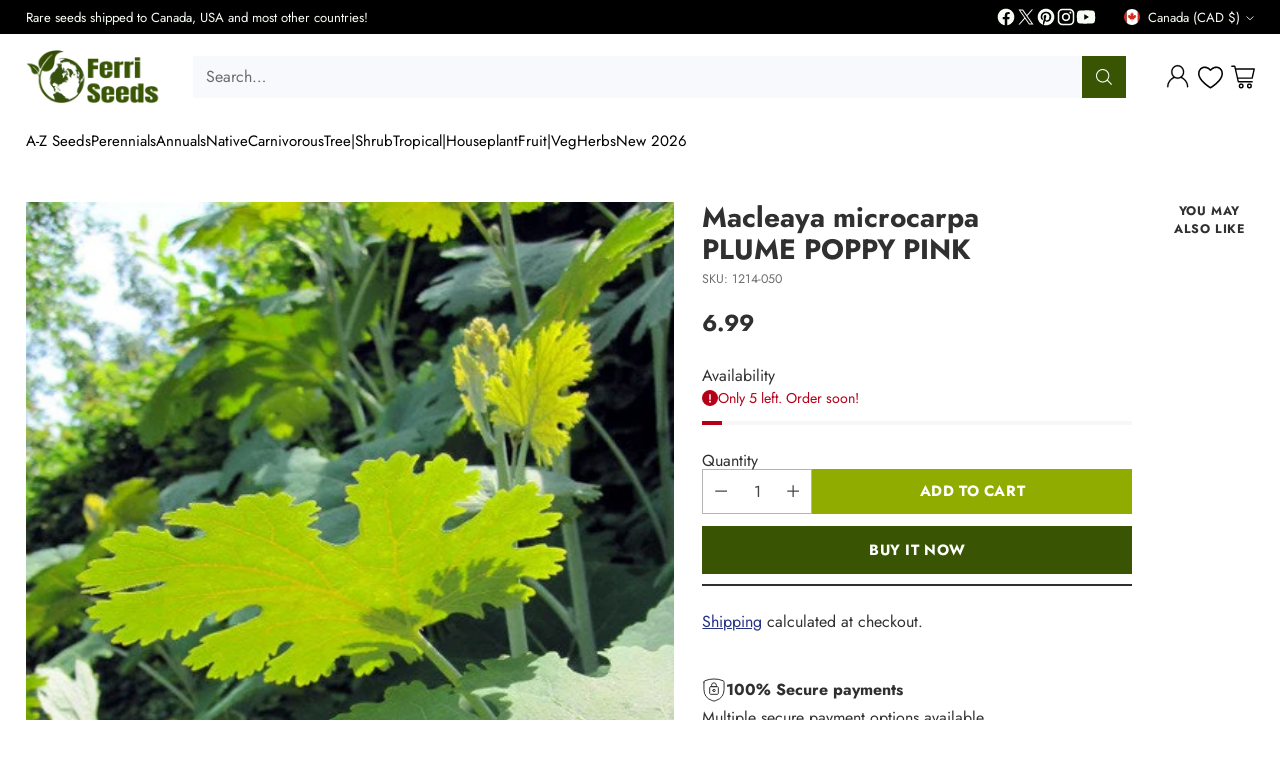

--- FILE ---
content_type: text/html; charset=utf-8
request_url: https://ferriseeds.com/products/pink-plume-poppy-macleaya-microcarpa
body_size: 72011
content:
<!doctype html>

<!--
  ___                 ___           ___           ___
       /  /\                     /__/\         /  /\         /  /\
      /  /:/_                    \  \:\       /  /:/        /  /::\
     /  /:/ /\  ___     ___       \  \:\     /  /:/        /  /:/\:\
    /  /:/ /:/ /__/\   /  /\  ___  \  \:\   /  /:/  ___   /  /:/  \:\
   /__/:/ /:/  \  \:\ /  /:/ /__/\  \__\:\ /__/:/  /  /\ /__/:/ \__\:\
   \  \:\/:/    \  \:\  /:/  \  \:\ /  /:/ \  \:\ /  /:/ \  \:\ /  /:/
    \  \::/      \  \:\/:/    \  \:\  /:/   \  \:\  /:/   \  \:\  /:/
     \  \:\       \  \::/      \  \:\/:/     \  \:\/:/     \  \:\/:/
      \  \:\       \__\/        \  \::/       \  \::/       \  \::/
       \__\/                     \__\/         \__\/         \__\/

  --------------------------------------------------------------------
  #  Cornerstone v4.1.0
  #  Documentation: https://help.fluorescent.co/v/cornerstone
  #  Purchase: https://themes.shopify.com/themes/cornerstone/
  #  A product by Fluorescent: https://fluorescent.co/
  --------------------------------------------------------------------
-->

<html class="no-js" lang="en" style="--announcement-height: 1px;">
  <head>
    <meta charset="UTF-8">
    <meta http-equiv="X-UA-Compatible" content="IE=edge,chrome=1">
    <meta name="viewport" content="width=device-width,initial-scale=1">
    




  <meta name="description" content="One of our favorite backdrop plants is now available with pink flowers! Plume Poppy forms towering spikes of large, blue-green foliage, topped by pink to salmon colored flowers. The blooms last well into winter! Stems are strong, never toppling. The plants are popular for flower arranging. Can be grown in sun or shade.">



    <link rel="canonical" href="https://ferriseeds.com/products/pink-plume-poppy-macleaya-microcarpa">
    <link rel="preconnect" href="https://cdn.shopify.com" crossorigin><link rel="shortcut icon" href="//ferriseeds.com/cdn/shop/files/Logo_Oct_2024_EARTH_lEAVES_Just_earth_MORE_BLANK_BACKGROUND.png?crop=center&height=32&v=1729185175&width=32" type="image/png"><title>Macleaya microcarpa PLUME POPPY PINK
&ndash; Ferri Seeds</title>

    





  
  
  
  
  




<meta property="og:url" content="https://ferriseeds.com/products/pink-plume-poppy-macleaya-microcarpa">
<meta property="og:site_name" content="Ferri Seeds">
<meta property="og:type" content="product">
<meta property="og:title" content="Macleaya microcarpa PLUME POPPY PINK">
<meta property="og:description" content="One of our favorite backdrop plants is now available with pink flowers! Plume Poppy forms towering spikes of large, blue-green foliage, topped by pink to salmon colored flowers. The blooms last well into winter! Stems are strong, never toppling. The plants are popular for flower arranging. Can be grown in sun or shade.">
<meta property="og:image" content="http://ferriseeds.com/cdn/shop/files/feuilles_vertes_au_soleil.jpg?v=1745847756&width=1024">
<meta property="og:image:secure_url" content="https://ferriseeds.com/cdn/shop/files/feuilles_vertes_au_soleil.jpg?v=1745847756&width=1024">
<meta property="og:price:amount" content="6.99">
<meta property="og:price:currency" content="CAD">

<meta name="twitter:title" content="Macleaya microcarpa PLUME POPPY PINK">
<meta name="twitter:description" content="One of our favorite backdrop plants is now available with pink flowers! Plume Poppy forms towering spikes of large, blue-green foliage, topped by pink to salmon colored flowers. The blooms last well into winter! Stems are strong, never toppling. The plants are popular for flower arranging. Can be grown in sun or shade.">
<meta name="twitter:card" content="summary_large_image">
<meta name="twitter:image" content="https://ferriseeds.com/cdn/shop/files/feuilles_vertes_au_soleil.jpg?v=1745847756&width=1024">
<meta name="twitter:image:width" content="480">
<meta name="twitter:image:height" content="480">


    <script>
  console.log('Cornerstone v4.1.0 by Fluorescent');

  document.documentElement.className = document.documentElement.className.replace('no-js', '');

  if (window.matchMedia(`(prefers-reduced-motion: reduce)`) === true || window.matchMedia(`(prefers-reduced-motion: reduce)`).matches === true) {
    document.documentElement.classList.add('prefers-reduced-motion');
  } else {
    document.documentElement.classList.add('do-anim');
  }

  window.theme = {
    version: 'v4.1.0',
    themeName: 'Cornerstone',
    moneyFormat: "{{ amount }}",
    coreData: {
      n: "Cornerstone",
      v: "v4.1.0",
    },
    strings: {
      name: "Ferri Seeds",
      accessibility: {
        play_video: "Play",
        pause_video: "Pause",
        range_lower: "Lower",
        range_upper: "Upper",
        carousel_select:  "Move carousel to slide {{ number }}"
      },
      product: {
        no_shipping_rates: "Shipping rate unavailable",
        country_placeholder: "Country\/Region",
        review: "Write a review"
      },
      products: {
        product: {
          unavailable: "Unavailable",
          unitPrice: "Unit price",
          unitPriceSeparator: "per",
          sku: "SKU"
        }
      },
      cart: {
        editCartNote: "Edit order notes",
        addCartNote: "Add order notes",
        quantityError: "You have the maximum number of this product in your cart"
      },
      pagination: {
        viewing: "You\u0026#39;re viewing {{ of }} of {{ total }}",
        products: "products",
        results: "results"
      }
    },
    routes: {
      root: "/",
      cart: {
        base: "/cart",
        add: "/cart/add",
        change: "/cart/change",
        update: "/cart/update",
        clear: "/cart/clear",
        // Manual routes until Shopify adds support
        shipping: "/cart/shipping_rates"
      },
      // Manual routes until Shopify adds support
      products: "/products",
      productRecommendations: "/recommendations/products",
      predictive_search_url: '/search/suggest',
      search_url: '/search'
    },
    icons: {
      chevron: "\u003cspan class=\"icon icon-chevron \" style=\"\"\u003e\n  \u003csvg viewBox=\"0 0 24 24\" fill=\"none\" xmlns=\"http:\/\/www.w3.org\/2000\/svg\"\u003e\u003cpath d=\"M1.875 7.438 12 17.563 22.125 7.438\" stroke=\"currentColor\" stroke-width=\"2\"\/\u003e\u003c\/svg\u003e\n\u003c\/span\u003e\n\n",
      close: "\u003cspan class=\"icon icon-close \" style=\"\"\u003e\n  \u003csvg viewBox=\"0 0 24 24\" fill=\"none\" xmlns=\"http:\/\/www.w3.org\/2000\/svg\"\u003e\u003cpath d=\"M2.66 1.34 2 .68.68 2l.66.66 1.32-1.32zm18.68 21.32.66.66L23.32 22l-.66-.66-1.32 1.32zm1.32-20 .66-.66L22 .68l-.66.66 1.32 1.32zM1.34 21.34.68 22 2 23.32l.66-.66-1.32-1.32zm0-18.68 10 10 1.32-1.32-10-10-1.32 1.32zm11.32 10 10-10-1.32-1.32-10 10 1.32 1.32zm-1.32-1.32-10 10 1.32 1.32 10-10-1.32-1.32zm0 1.32 10 10 1.32-1.32-10-10-1.32 1.32z\" fill=\"currentColor\"\/\u003e\u003c\/svg\u003e\n\u003c\/span\u003e\n\n",
      zoom: "\u003cspan class=\"icon icon-zoom \" style=\"\"\u003e\n  \u003csvg viewBox=\"0 0 24 24\" fill=\"none\" xmlns=\"http:\/\/www.w3.org\/2000\/svg\"\u003e\u003cpath d=\"M10.3,19.71c5.21,0,9.44-4.23,9.44-9.44S15.51,.83,10.3,.83,.86,5.05,.86,10.27s4.23,9.44,9.44,9.44Z\" fill=\"none\" stroke=\"currentColor\" stroke-linecap=\"round\" stroke-miterlimit=\"10\" stroke-width=\"1.63\"\/\u003e\n          \u003cpath d=\"M5.05,10.27H15.54\" fill=\"none\" stroke=\"currentColor\" stroke-miterlimit=\"10\" stroke-width=\"1.63\"\/\u003e\n          \u003cpath class=\"cross-up\" d=\"M10.3,5.02V15.51\" fill=\"none\" stroke=\"currentColor\" stroke-miterlimit=\"10\" stroke-width=\"1.63\"\/\u003e\n          \u003cpath d=\"M16.92,16.9l6.49,6.49\" fill=\"none\" stroke=\"currentColor\" stroke-miterlimit=\"10\" stroke-width=\"1.63\"\/\u003e\u003c\/svg\u003e\n\u003c\/span\u003e\n\n  \u003cspan class=\"zoom-icon__text zoom-in fs-body-75\"\u003eZoom in\u003c\/span\u003e\n  \u003cspan class=\"zoom-icon__text zoom-out fs-body-75\"\u003eZoom out\u003c\/span\u003e"
    }
  }

  window.theme.searchableFields = "product_type,title,variants.title";

  
    window.theme.allCountryOptionTags = "\u003coption value=\"Canada\" data-provinces=\"[[\u0026quot;Alberta\u0026quot;,\u0026quot;Alberta\u0026quot;],[\u0026quot;British Columbia\u0026quot;,\u0026quot;British Columbia\u0026quot;],[\u0026quot;Manitoba\u0026quot;,\u0026quot;Manitoba\u0026quot;],[\u0026quot;New Brunswick\u0026quot;,\u0026quot;New Brunswick\u0026quot;],[\u0026quot;Newfoundland and Labrador\u0026quot;,\u0026quot;Newfoundland and Labrador\u0026quot;],[\u0026quot;Northwest Territories\u0026quot;,\u0026quot;Northwest Territories\u0026quot;],[\u0026quot;Nova Scotia\u0026quot;,\u0026quot;Nova Scotia\u0026quot;],[\u0026quot;Nunavut\u0026quot;,\u0026quot;Nunavut\u0026quot;],[\u0026quot;Ontario\u0026quot;,\u0026quot;Ontario\u0026quot;],[\u0026quot;Prince Edward Island\u0026quot;,\u0026quot;Prince Edward Island\u0026quot;],[\u0026quot;Quebec\u0026quot;,\u0026quot;Quebec\u0026quot;],[\u0026quot;Saskatchewan\u0026quot;,\u0026quot;Saskatchewan\u0026quot;],[\u0026quot;Yukon\u0026quot;,\u0026quot;Yukon\u0026quot;]]\"\u003eCanada\u003c\/option\u003e\n\u003coption value=\"United States\" data-provinces=\"[[\u0026quot;Alabama\u0026quot;,\u0026quot;Alabama\u0026quot;],[\u0026quot;Alaska\u0026quot;,\u0026quot;Alaska\u0026quot;],[\u0026quot;American Samoa\u0026quot;,\u0026quot;American Samoa\u0026quot;],[\u0026quot;Arizona\u0026quot;,\u0026quot;Arizona\u0026quot;],[\u0026quot;Arkansas\u0026quot;,\u0026quot;Arkansas\u0026quot;],[\u0026quot;Armed Forces Americas\u0026quot;,\u0026quot;Armed Forces Americas\u0026quot;],[\u0026quot;Armed Forces Europe\u0026quot;,\u0026quot;Armed Forces Europe\u0026quot;],[\u0026quot;Armed Forces Pacific\u0026quot;,\u0026quot;Armed Forces Pacific\u0026quot;],[\u0026quot;California\u0026quot;,\u0026quot;California\u0026quot;],[\u0026quot;Colorado\u0026quot;,\u0026quot;Colorado\u0026quot;],[\u0026quot;Connecticut\u0026quot;,\u0026quot;Connecticut\u0026quot;],[\u0026quot;Delaware\u0026quot;,\u0026quot;Delaware\u0026quot;],[\u0026quot;District of Columbia\u0026quot;,\u0026quot;Washington DC\u0026quot;],[\u0026quot;Federated States of Micronesia\u0026quot;,\u0026quot;Micronesia\u0026quot;],[\u0026quot;Florida\u0026quot;,\u0026quot;Florida\u0026quot;],[\u0026quot;Georgia\u0026quot;,\u0026quot;Georgia\u0026quot;],[\u0026quot;Guam\u0026quot;,\u0026quot;Guam\u0026quot;],[\u0026quot;Hawaii\u0026quot;,\u0026quot;Hawaii\u0026quot;],[\u0026quot;Idaho\u0026quot;,\u0026quot;Idaho\u0026quot;],[\u0026quot;Illinois\u0026quot;,\u0026quot;Illinois\u0026quot;],[\u0026quot;Indiana\u0026quot;,\u0026quot;Indiana\u0026quot;],[\u0026quot;Iowa\u0026quot;,\u0026quot;Iowa\u0026quot;],[\u0026quot;Kansas\u0026quot;,\u0026quot;Kansas\u0026quot;],[\u0026quot;Kentucky\u0026quot;,\u0026quot;Kentucky\u0026quot;],[\u0026quot;Louisiana\u0026quot;,\u0026quot;Louisiana\u0026quot;],[\u0026quot;Maine\u0026quot;,\u0026quot;Maine\u0026quot;],[\u0026quot;Marshall Islands\u0026quot;,\u0026quot;Marshall Islands\u0026quot;],[\u0026quot;Maryland\u0026quot;,\u0026quot;Maryland\u0026quot;],[\u0026quot;Massachusetts\u0026quot;,\u0026quot;Massachusetts\u0026quot;],[\u0026quot;Michigan\u0026quot;,\u0026quot;Michigan\u0026quot;],[\u0026quot;Minnesota\u0026quot;,\u0026quot;Minnesota\u0026quot;],[\u0026quot;Mississippi\u0026quot;,\u0026quot;Mississippi\u0026quot;],[\u0026quot;Missouri\u0026quot;,\u0026quot;Missouri\u0026quot;],[\u0026quot;Montana\u0026quot;,\u0026quot;Montana\u0026quot;],[\u0026quot;Nebraska\u0026quot;,\u0026quot;Nebraska\u0026quot;],[\u0026quot;Nevada\u0026quot;,\u0026quot;Nevada\u0026quot;],[\u0026quot;New Hampshire\u0026quot;,\u0026quot;New Hampshire\u0026quot;],[\u0026quot;New Jersey\u0026quot;,\u0026quot;New Jersey\u0026quot;],[\u0026quot;New Mexico\u0026quot;,\u0026quot;New Mexico\u0026quot;],[\u0026quot;New York\u0026quot;,\u0026quot;New York\u0026quot;],[\u0026quot;North Carolina\u0026quot;,\u0026quot;North Carolina\u0026quot;],[\u0026quot;North Dakota\u0026quot;,\u0026quot;North Dakota\u0026quot;],[\u0026quot;Northern Mariana Islands\u0026quot;,\u0026quot;Northern Mariana Islands\u0026quot;],[\u0026quot;Ohio\u0026quot;,\u0026quot;Ohio\u0026quot;],[\u0026quot;Oklahoma\u0026quot;,\u0026quot;Oklahoma\u0026quot;],[\u0026quot;Oregon\u0026quot;,\u0026quot;Oregon\u0026quot;],[\u0026quot;Palau\u0026quot;,\u0026quot;Palau\u0026quot;],[\u0026quot;Pennsylvania\u0026quot;,\u0026quot;Pennsylvania\u0026quot;],[\u0026quot;Puerto Rico\u0026quot;,\u0026quot;Puerto Rico\u0026quot;],[\u0026quot;Rhode Island\u0026quot;,\u0026quot;Rhode Island\u0026quot;],[\u0026quot;South Carolina\u0026quot;,\u0026quot;South Carolina\u0026quot;],[\u0026quot;South Dakota\u0026quot;,\u0026quot;South Dakota\u0026quot;],[\u0026quot;Tennessee\u0026quot;,\u0026quot;Tennessee\u0026quot;],[\u0026quot;Texas\u0026quot;,\u0026quot;Texas\u0026quot;],[\u0026quot;Utah\u0026quot;,\u0026quot;Utah\u0026quot;],[\u0026quot;Vermont\u0026quot;,\u0026quot;Vermont\u0026quot;],[\u0026quot;Virgin Islands\u0026quot;,\u0026quot;U.S. Virgin Islands\u0026quot;],[\u0026quot;Virginia\u0026quot;,\u0026quot;Virginia\u0026quot;],[\u0026quot;Washington\u0026quot;,\u0026quot;Washington\u0026quot;],[\u0026quot;West Virginia\u0026quot;,\u0026quot;West Virginia\u0026quot;],[\u0026quot;Wisconsin\u0026quot;,\u0026quot;Wisconsin\u0026quot;],[\u0026quot;Wyoming\u0026quot;,\u0026quot;Wyoming\u0026quot;]]\"\u003eUnited States\u003c\/option\u003e\n\u003coption value=\"Norway\" data-provinces=\"[]\"\u003eNorway\u003c\/option\u003e\n\u003coption value=\"---\" data-provinces=\"[]\"\u003e---\u003c\/option\u003e\n\u003coption value=\"Afghanistan\" data-provinces=\"[]\"\u003eAfghanistan\u003c\/option\u003e\n\u003coption value=\"Aland Islands\" data-provinces=\"[]\"\u003eÅland Islands\u003c\/option\u003e\n\u003coption value=\"Albania\" data-provinces=\"[]\"\u003eAlbania\u003c\/option\u003e\n\u003coption value=\"Algeria\" data-provinces=\"[]\"\u003eAlgeria\u003c\/option\u003e\n\u003coption value=\"Andorra\" data-provinces=\"[]\"\u003eAndorra\u003c\/option\u003e\n\u003coption value=\"Angola\" data-provinces=\"[]\"\u003eAngola\u003c\/option\u003e\n\u003coption value=\"Anguilla\" data-provinces=\"[]\"\u003eAnguilla\u003c\/option\u003e\n\u003coption value=\"Antigua And Barbuda\" data-provinces=\"[]\"\u003eAntigua \u0026 Barbuda\u003c\/option\u003e\n\u003coption value=\"Argentina\" data-provinces=\"[[\u0026quot;Buenos Aires\u0026quot;,\u0026quot;Buenos Aires Province\u0026quot;],[\u0026quot;Catamarca\u0026quot;,\u0026quot;Catamarca\u0026quot;],[\u0026quot;Chaco\u0026quot;,\u0026quot;Chaco\u0026quot;],[\u0026quot;Chubut\u0026quot;,\u0026quot;Chubut\u0026quot;],[\u0026quot;Ciudad Autónoma de Buenos Aires\u0026quot;,\u0026quot;Buenos Aires (Autonomous City)\u0026quot;],[\u0026quot;Corrientes\u0026quot;,\u0026quot;Corrientes\u0026quot;],[\u0026quot;Córdoba\u0026quot;,\u0026quot;Córdoba\u0026quot;],[\u0026quot;Entre Ríos\u0026quot;,\u0026quot;Entre Ríos\u0026quot;],[\u0026quot;Formosa\u0026quot;,\u0026quot;Formosa\u0026quot;],[\u0026quot;Jujuy\u0026quot;,\u0026quot;Jujuy\u0026quot;],[\u0026quot;La Pampa\u0026quot;,\u0026quot;La Pampa\u0026quot;],[\u0026quot;La Rioja\u0026quot;,\u0026quot;La Rioja\u0026quot;],[\u0026quot;Mendoza\u0026quot;,\u0026quot;Mendoza\u0026quot;],[\u0026quot;Misiones\u0026quot;,\u0026quot;Misiones\u0026quot;],[\u0026quot;Neuquén\u0026quot;,\u0026quot;Neuquén\u0026quot;],[\u0026quot;Río Negro\u0026quot;,\u0026quot;Río Negro\u0026quot;],[\u0026quot;Salta\u0026quot;,\u0026quot;Salta\u0026quot;],[\u0026quot;San Juan\u0026quot;,\u0026quot;San Juan\u0026quot;],[\u0026quot;San Luis\u0026quot;,\u0026quot;San Luis\u0026quot;],[\u0026quot;Santa Cruz\u0026quot;,\u0026quot;Santa Cruz\u0026quot;],[\u0026quot;Santa Fe\u0026quot;,\u0026quot;Santa Fe\u0026quot;],[\u0026quot;Santiago Del Estero\u0026quot;,\u0026quot;Santiago del Estero\u0026quot;],[\u0026quot;Tierra Del Fuego\u0026quot;,\u0026quot;Tierra del Fuego\u0026quot;],[\u0026quot;Tucumán\u0026quot;,\u0026quot;Tucumán\u0026quot;]]\"\u003eArgentina\u003c\/option\u003e\n\u003coption value=\"Armenia\" data-provinces=\"[]\"\u003eArmenia\u003c\/option\u003e\n\u003coption value=\"Aruba\" data-provinces=\"[]\"\u003eAruba\u003c\/option\u003e\n\u003coption value=\"Ascension Island\" data-provinces=\"[]\"\u003eAscension Island\u003c\/option\u003e\n\u003coption value=\"Australia\" data-provinces=\"[[\u0026quot;Australian Capital Territory\u0026quot;,\u0026quot;Australian Capital Territory\u0026quot;],[\u0026quot;New South Wales\u0026quot;,\u0026quot;New South Wales\u0026quot;],[\u0026quot;Northern Territory\u0026quot;,\u0026quot;Northern Territory\u0026quot;],[\u0026quot;Queensland\u0026quot;,\u0026quot;Queensland\u0026quot;],[\u0026quot;South Australia\u0026quot;,\u0026quot;South Australia\u0026quot;],[\u0026quot;Tasmania\u0026quot;,\u0026quot;Tasmania\u0026quot;],[\u0026quot;Victoria\u0026quot;,\u0026quot;Victoria\u0026quot;],[\u0026quot;Western Australia\u0026quot;,\u0026quot;Western Australia\u0026quot;]]\"\u003eAustralia\u003c\/option\u003e\n\u003coption value=\"Austria\" data-provinces=\"[]\"\u003eAustria\u003c\/option\u003e\n\u003coption value=\"Azerbaijan\" data-provinces=\"[]\"\u003eAzerbaijan\u003c\/option\u003e\n\u003coption value=\"Bahamas\" data-provinces=\"[]\"\u003eBahamas\u003c\/option\u003e\n\u003coption value=\"Bahrain\" data-provinces=\"[]\"\u003eBahrain\u003c\/option\u003e\n\u003coption value=\"Bangladesh\" data-provinces=\"[]\"\u003eBangladesh\u003c\/option\u003e\n\u003coption value=\"Barbados\" data-provinces=\"[]\"\u003eBarbados\u003c\/option\u003e\n\u003coption value=\"Belarus\" data-provinces=\"[]\"\u003eBelarus\u003c\/option\u003e\n\u003coption value=\"Belgium\" data-provinces=\"[]\"\u003eBelgium\u003c\/option\u003e\n\u003coption value=\"Belize\" data-provinces=\"[]\"\u003eBelize\u003c\/option\u003e\n\u003coption value=\"Benin\" data-provinces=\"[]\"\u003eBenin\u003c\/option\u003e\n\u003coption value=\"Bermuda\" data-provinces=\"[]\"\u003eBermuda\u003c\/option\u003e\n\u003coption value=\"Bhutan\" data-provinces=\"[]\"\u003eBhutan\u003c\/option\u003e\n\u003coption value=\"Bolivia\" data-provinces=\"[]\"\u003eBolivia\u003c\/option\u003e\n\u003coption value=\"Bosnia And Herzegovina\" data-provinces=\"[]\"\u003eBosnia \u0026 Herzegovina\u003c\/option\u003e\n\u003coption value=\"Botswana\" data-provinces=\"[]\"\u003eBotswana\u003c\/option\u003e\n\u003coption value=\"Brazil\" data-provinces=\"[[\u0026quot;Acre\u0026quot;,\u0026quot;Acre\u0026quot;],[\u0026quot;Alagoas\u0026quot;,\u0026quot;Alagoas\u0026quot;],[\u0026quot;Amapá\u0026quot;,\u0026quot;Amapá\u0026quot;],[\u0026quot;Amazonas\u0026quot;,\u0026quot;Amazonas\u0026quot;],[\u0026quot;Bahia\u0026quot;,\u0026quot;Bahia\u0026quot;],[\u0026quot;Ceará\u0026quot;,\u0026quot;Ceará\u0026quot;],[\u0026quot;Distrito Federal\u0026quot;,\u0026quot;Federal District\u0026quot;],[\u0026quot;Espírito Santo\u0026quot;,\u0026quot;Espírito Santo\u0026quot;],[\u0026quot;Goiás\u0026quot;,\u0026quot;Goiás\u0026quot;],[\u0026quot;Maranhão\u0026quot;,\u0026quot;Maranhão\u0026quot;],[\u0026quot;Mato Grosso\u0026quot;,\u0026quot;Mato Grosso\u0026quot;],[\u0026quot;Mato Grosso do Sul\u0026quot;,\u0026quot;Mato Grosso do Sul\u0026quot;],[\u0026quot;Minas Gerais\u0026quot;,\u0026quot;Minas Gerais\u0026quot;],[\u0026quot;Paraná\u0026quot;,\u0026quot;Paraná\u0026quot;],[\u0026quot;Paraíba\u0026quot;,\u0026quot;Paraíba\u0026quot;],[\u0026quot;Pará\u0026quot;,\u0026quot;Pará\u0026quot;],[\u0026quot;Pernambuco\u0026quot;,\u0026quot;Pernambuco\u0026quot;],[\u0026quot;Piauí\u0026quot;,\u0026quot;Piauí\u0026quot;],[\u0026quot;Rio Grande do Norte\u0026quot;,\u0026quot;Rio Grande do Norte\u0026quot;],[\u0026quot;Rio Grande do Sul\u0026quot;,\u0026quot;Rio Grande do Sul\u0026quot;],[\u0026quot;Rio de Janeiro\u0026quot;,\u0026quot;Rio de Janeiro\u0026quot;],[\u0026quot;Rondônia\u0026quot;,\u0026quot;Rondônia\u0026quot;],[\u0026quot;Roraima\u0026quot;,\u0026quot;Roraima\u0026quot;],[\u0026quot;Santa Catarina\u0026quot;,\u0026quot;Santa Catarina\u0026quot;],[\u0026quot;Sergipe\u0026quot;,\u0026quot;Sergipe\u0026quot;],[\u0026quot;São Paulo\u0026quot;,\u0026quot;São Paulo\u0026quot;],[\u0026quot;Tocantins\u0026quot;,\u0026quot;Tocantins\u0026quot;]]\"\u003eBrazil\u003c\/option\u003e\n\u003coption value=\"British Indian Ocean Territory\" data-provinces=\"[]\"\u003eBritish Indian Ocean Territory\u003c\/option\u003e\n\u003coption value=\"Virgin Islands, British\" data-provinces=\"[]\"\u003eBritish Virgin Islands\u003c\/option\u003e\n\u003coption value=\"Brunei\" data-provinces=\"[]\"\u003eBrunei\u003c\/option\u003e\n\u003coption value=\"Bulgaria\" data-provinces=\"[]\"\u003eBulgaria\u003c\/option\u003e\n\u003coption value=\"Burkina Faso\" data-provinces=\"[]\"\u003eBurkina Faso\u003c\/option\u003e\n\u003coption value=\"Burundi\" data-provinces=\"[]\"\u003eBurundi\u003c\/option\u003e\n\u003coption value=\"Cambodia\" data-provinces=\"[]\"\u003eCambodia\u003c\/option\u003e\n\u003coption value=\"Republic of Cameroon\" data-provinces=\"[]\"\u003eCameroon\u003c\/option\u003e\n\u003coption value=\"Canada\" data-provinces=\"[[\u0026quot;Alberta\u0026quot;,\u0026quot;Alberta\u0026quot;],[\u0026quot;British Columbia\u0026quot;,\u0026quot;British Columbia\u0026quot;],[\u0026quot;Manitoba\u0026quot;,\u0026quot;Manitoba\u0026quot;],[\u0026quot;New Brunswick\u0026quot;,\u0026quot;New Brunswick\u0026quot;],[\u0026quot;Newfoundland and Labrador\u0026quot;,\u0026quot;Newfoundland and Labrador\u0026quot;],[\u0026quot;Northwest Territories\u0026quot;,\u0026quot;Northwest Territories\u0026quot;],[\u0026quot;Nova Scotia\u0026quot;,\u0026quot;Nova Scotia\u0026quot;],[\u0026quot;Nunavut\u0026quot;,\u0026quot;Nunavut\u0026quot;],[\u0026quot;Ontario\u0026quot;,\u0026quot;Ontario\u0026quot;],[\u0026quot;Prince Edward Island\u0026quot;,\u0026quot;Prince Edward Island\u0026quot;],[\u0026quot;Quebec\u0026quot;,\u0026quot;Quebec\u0026quot;],[\u0026quot;Saskatchewan\u0026quot;,\u0026quot;Saskatchewan\u0026quot;],[\u0026quot;Yukon\u0026quot;,\u0026quot;Yukon\u0026quot;]]\"\u003eCanada\u003c\/option\u003e\n\u003coption value=\"Cape Verde\" data-provinces=\"[]\"\u003eCape Verde\u003c\/option\u003e\n\u003coption value=\"Caribbean Netherlands\" data-provinces=\"[]\"\u003eCaribbean Netherlands\u003c\/option\u003e\n\u003coption value=\"Cayman Islands\" data-provinces=\"[]\"\u003eCayman Islands\u003c\/option\u003e\n\u003coption value=\"Central African Republic\" data-provinces=\"[]\"\u003eCentral African Republic\u003c\/option\u003e\n\u003coption value=\"Chad\" data-provinces=\"[]\"\u003eChad\u003c\/option\u003e\n\u003coption value=\"Chile\" data-provinces=\"[[\u0026quot;Antofagasta\u0026quot;,\u0026quot;Antofagasta\u0026quot;],[\u0026quot;Araucanía\u0026quot;,\u0026quot;Araucanía\u0026quot;],[\u0026quot;Arica and Parinacota\u0026quot;,\u0026quot;Arica y Parinacota\u0026quot;],[\u0026quot;Atacama\u0026quot;,\u0026quot;Atacama\u0026quot;],[\u0026quot;Aysén\u0026quot;,\u0026quot;Aysén\u0026quot;],[\u0026quot;Biobío\u0026quot;,\u0026quot;Bío Bío\u0026quot;],[\u0026quot;Coquimbo\u0026quot;,\u0026quot;Coquimbo\u0026quot;],[\u0026quot;Los Lagos\u0026quot;,\u0026quot;Los Lagos\u0026quot;],[\u0026quot;Los Ríos\u0026quot;,\u0026quot;Los Ríos\u0026quot;],[\u0026quot;Magallanes\u0026quot;,\u0026quot;Magallanes Region\u0026quot;],[\u0026quot;Maule\u0026quot;,\u0026quot;Maule\u0026quot;],[\u0026quot;O\u0026#39;Higgins\u0026quot;,\u0026quot;Libertador General Bernardo O’Higgins\u0026quot;],[\u0026quot;Santiago\u0026quot;,\u0026quot;Santiago Metropolitan\u0026quot;],[\u0026quot;Tarapacá\u0026quot;,\u0026quot;Tarapacá\u0026quot;],[\u0026quot;Valparaíso\u0026quot;,\u0026quot;Valparaíso\u0026quot;],[\u0026quot;Ñuble\u0026quot;,\u0026quot;Ñuble\u0026quot;]]\"\u003eChile\u003c\/option\u003e\n\u003coption value=\"China\" data-provinces=\"[[\u0026quot;Anhui\u0026quot;,\u0026quot;Anhui\u0026quot;],[\u0026quot;Beijing\u0026quot;,\u0026quot;Beijing\u0026quot;],[\u0026quot;Chongqing\u0026quot;,\u0026quot;Chongqing\u0026quot;],[\u0026quot;Fujian\u0026quot;,\u0026quot;Fujian\u0026quot;],[\u0026quot;Gansu\u0026quot;,\u0026quot;Gansu\u0026quot;],[\u0026quot;Guangdong\u0026quot;,\u0026quot;Guangdong\u0026quot;],[\u0026quot;Guangxi\u0026quot;,\u0026quot;Guangxi\u0026quot;],[\u0026quot;Guizhou\u0026quot;,\u0026quot;Guizhou\u0026quot;],[\u0026quot;Hainan\u0026quot;,\u0026quot;Hainan\u0026quot;],[\u0026quot;Hebei\u0026quot;,\u0026quot;Hebei\u0026quot;],[\u0026quot;Heilongjiang\u0026quot;,\u0026quot;Heilongjiang\u0026quot;],[\u0026quot;Henan\u0026quot;,\u0026quot;Henan\u0026quot;],[\u0026quot;Hubei\u0026quot;,\u0026quot;Hubei\u0026quot;],[\u0026quot;Hunan\u0026quot;,\u0026quot;Hunan\u0026quot;],[\u0026quot;Inner Mongolia\u0026quot;,\u0026quot;Inner Mongolia\u0026quot;],[\u0026quot;Jiangsu\u0026quot;,\u0026quot;Jiangsu\u0026quot;],[\u0026quot;Jiangxi\u0026quot;,\u0026quot;Jiangxi\u0026quot;],[\u0026quot;Jilin\u0026quot;,\u0026quot;Jilin\u0026quot;],[\u0026quot;Liaoning\u0026quot;,\u0026quot;Liaoning\u0026quot;],[\u0026quot;Ningxia\u0026quot;,\u0026quot;Ningxia\u0026quot;],[\u0026quot;Qinghai\u0026quot;,\u0026quot;Qinghai\u0026quot;],[\u0026quot;Shaanxi\u0026quot;,\u0026quot;Shaanxi\u0026quot;],[\u0026quot;Shandong\u0026quot;,\u0026quot;Shandong\u0026quot;],[\u0026quot;Shanghai\u0026quot;,\u0026quot;Shanghai\u0026quot;],[\u0026quot;Shanxi\u0026quot;,\u0026quot;Shanxi\u0026quot;],[\u0026quot;Sichuan\u0026quot;,\u0026quot;Sichuan\u0026quot;],[\u0026quot;Tianjin\u0026quot;,\u0026quot;Tianjin\u0026quot;],[\u0026quot;Xinjiang\u0026quot;,\u0026quot;Xinjiang\u0026quot;],[\u0026quot;Xizang\u0026quot;,\u0026quot;Tibet\u0026quot;],[\u0026quot;Yunnan\u0026quot;,\u0026quot;Yunnan\u0026quot;],[\u0026quot;Zhejiang\u0026quot;,\u0026quot;Zhejiang\u0026quot;]]\"\u003eChina\u003c\/option\u003e\n\u003coption value=\"Christmas Island\" data-provinces=\"[]\"\u003eChristmas Island\u003c\/option\u003e\n\u003coption value=\"Cocos (Keeling) Islands\" data-provinces=\"[]\"\u003eCocos (Keeling) Islands\u003c\/option\u003e\n\u003coption value=\"Colombia\" data-provinces=\"[[\u0026quot;Amazonas\u0026quot;,\u0026quot;Amazonas\u0026quot;],[\u0026quot;Antioquia\u0026quot;,\u0026quot;Antioquia\u0026quot;],[\u0026quot;Arauca\u0026quot;,\u0026quot;Arauca\u0026quot;],[\u0026quot;Atlántico\u0026quot;,\u0026quot;Atlántico\u0026quot;],[\u0026quot;Bogotá, D.C.\u0026quot;,\u0026quot;Capital District\u0026quot;],[\u0026quot;Bolívar\u0026quot;,\u0026quot;Bolívar\u0026quot;],[\u0026quot;Boyacá\u0026quot;,\u0026quot;Boyacá\u0026quot;],[\u0026quot;Caldas\u0026quot;,\u0026quot;Caldas\u0026quot;],[\u0026quot;Caquetá\u0026quot;,\u0026quot;Caquetá\u0026quot;],[\u0026quot;Casanare\u0026quot;,\u0026quot;Casanare\u0026quot;],[\u0026quot;Cauca\u0026quot;,\u0026quot;Cauca\u0026quot;],[\u0026quot;Cesar\u0026quot;,\u0026quot;Cesar\u0026quot;],[\u0026quot;Chocó\u0026quot;,\u0026quot;Chocó\u0026quot;],[\u0026quot;Cundinamarca\u0026quot;,\u0026quot;Cundinamarca\u0026quot;],[\u0026quot;Córdoba\u0026quot;,\u0026quot;Córdoba\u0026quot;],[\u0026quot;Guainía\u0026quot;,\u0026quot;Guainía\u0026quot;],[\u0026quot;Guaviare\u0026quot;,\u0026quot;Guaviare\u0026quot;],[\u0026quot;Huila\u0026quot;,\u0026quot;Huila\u0026quot;],[\u0026quot;La Guajira\u0026quot;,\u0026quot;La Guajira\u0026quot;],[\u0026quot;Magdalena\u0026quot;,\u0026quot;Magdalena\u0026quot;],[\u0026quot;Meta\u0026quot;,\u0026quot;Meta\u0026quot;],[\u0026quot;Nariño\u0026quot;,\u0026quot;Nariño\u0026quot;],[\u0026quot;Norte de Santander\u0026quot;,\u0026quot;Norte de Santander\u0026quot;],[\u0026quot;Putumayo\u0026quot;,\u0026quot;Putumayo\u0026quot;],[\u0026quot;Quindío\u0026quot;,\u0026quot;Quindío\u0026quot;],[\u0026quot;Risaralda\u0026quot;,\u0026quot;Risaralda\u0026quot;],[\u0026quot;San Andrés, Providencia y Santa Catalina\u0026quot;,\u0026quot;San Andrés \\u0026 Providencia\u0026quot;],[\u0026quot;Santander\u0026quot;,\u0026quot;Santander\u0026quot;],[\u0026quot;Sucre\u0026quot;,\u0026quot;Sucre\u0026quot;],[\u0026quot;Tolima\u0026quot;,\u0026quot;Tolima\u0026quot;],[\u0026quot;Valle del Cauca\u0026quot;,\u0026quot;Valle del Cauca\u0026quot;],[\u0026quot;Vaupés\u0026quot;,\u0026quot;Vaupés\u0026quot;],[\u0026quot;Vichada\u0026quot;,\u0026quot;Vichada\u0026quot;]]\"\u003eColombia\u003c\/option\u003e\n\u003coption value=\"Comoros\" data-provinces=\"[]\"\u003eComoros\u003c\/option\u003e\n\u003coption value=\"Congo\" data-provinces=\"[]\"\u003eCongo - Brazzaville\u003c\/option\u003e\n\u003coption value=\"Congo, The Democratic Republic Of The\" data-provinces=\"[]\"\u003eCongo - Kinshasa\u003c\/option\u003e\n\u003coption value=\"Cook Islands\" data-provinces=\"[]\"\u003eCook Islands\u003c\/option\u003e\n\u003coption value=\"Costa Rica\" data-provinces=\"[[\u0026quot;Alajuela\u0026quot;,\u0026quot;Alajuela\u0026quot;],[\u0026quot;Cartago\u0026quot;,\u0026quot;Cartago\u0026quot;],[\u0026quot;Guanacaste\u0026quot;,\u0026quot;Guanacaste\u0026quot;],[\u0026quot;Heredia\u0026quot;,\u0026quot;Heredia\u0026quot;],[\u0026quot;Limón\u0026quot;,\u0026quot;Limón\u0026quot;],[\u0026quot;Puntarenas\u0026quot;,\u0026quot;Puntarenas\u0026quot;],[\u0026quot;San José\u0026quot;,\u0026quot;San José\u0026quot;]]\"\u003eCosta Rica\u003c\/option\u003e\n\u003coption value=\"Croatia\" data-provinces=\"[]\"\u003eCroatia\u003c\/option\u003e\n\u003coption value=\"Curaçao\" data-provinces=\"[]\"\u003eCuraçao\u003c\/option\u003e\n\u003coption value=\"Cyprus\" data-provinces=\"[]\"\u003eCyprus\u003c\/option\u003e\n\u003coption value=\"Czech Republic\" data-provinces=\"[]\"\u003eCzechia\u003c\/option\u003e\n\u003coption value=\"Côte d'Ivoire\" data-provinces=\"[]\"\u003eCôte d’Ivoire\u003c\/option\u003e\n\u003coption value=\"Denmark\" data-provinces=\"[]\"\u003eDenmark\u003c\/option\u003e\n\u003coption value=\"Djibouti\" data-provinces=\"[]\"\u003eDjibouti\u003c\/option\u003e\n\u003coption value=\"Dominica\" data-provinces=\"[]\"\u003eDominica\u003c\/option\u003e\n\u003coption value=\"Dominican Republic\" data-provinces=\"[]\"\u003eDominican Republic\u003c\/option\u003e\n\u003coption value=\"Ecuador\" data-provinces=\"[]\"\u003eEcuador\u003c\/option\u003e\n\u003coption value=\"Egypt\" data-provinces=\"[[\u0026quot;6th of October\u0026quot;,\u0026quot;6th of October\u0026quot;],[\u0026quot;Al Sharqia\u0026quot;,\u0026quot;Al Sharqia\u0026quot;],[\u0026quot;Alexandria\u0026quot;,\u0026quot;Alexandria\u0026quot;],[\u0026quot;Aswan\u0026quot;,\u0026quot;Aswan\u0026quot;],[\u0026quot;Asyut\u0026quot;,\u0026quot;Asyut\u0026quot;],[\u0026quot;Beheira\u0026quot;,\u0026quot;Beheira\u0026quot;],[\u0026quot;Beni Suef\u0026quot;,\u0026quot;Beni Suef\u0026quot;],[\u0026quot;Cairo\u0026quot;,\u0026quot;Cairo\u0026quot;],[\u0026quot;Dakahlia\u0026quot;,\u0026quot;Dakahlia\u0026quot;],[\u0026quot;Damietta\u0026quot;,\u0026quot;Damietta\u0026quot;],[\u0026quot;Faiyum\u0026quot;,\u0026quot;Faiyum\u0026quot;],[\u0026quot;Gharbia\u0026quot;,\u0026quot;Gharbia\u0026quot;],[\u0026quot;Giza\u0026quot;,\u0026quot;Giza\u0026quot;],[\u0026quot;Helwan\u0026quot;,\u0026quot;Helwan\u0026quot;],[\u0026quot;Ismailia\u0026quot;,\u0026quot;Ismailia\u0026quot;],[\u0026quot;Kafr el-Sheikh\u0026quot;,\u0026quot;Kafr el-Sheikh\u0026quot;],[\u0026quot;Luxor\u0026quot;,\u0026quot;Luxor\u0026quot;],[\u0026quot;Matrouh\u0026quot;,\u0026quot;Matrouh\u0026quot;],[\u0026quot;Minya\u0026quot;,\u0026quot;Minya\u0026quot;],[\u0026quot;Monufia\u0026quot;,\u0026quot;Monufia\u0026quot;],[\u0026quot;New Valley\u0026quot;,\u0026quot;New Valley\u0026quot;],[\u0026quot;North Sinai\u0026quot;,\u0026quot;North Sinai\u0026quot;],[\u0026quot;Port Said\u0026quot;,\u0026quot;Port Said\u0026quot;],[\u0026quot;Qalyubia\u0026quot;,\u0026quot;Qalyubia\u0026quot;],[\u0026quot;Qena\u0026quot;,\u0026quot;Qena\u0026quot;],[\u0026quot;Red Sea\u0026quot;,\u0026quot;Red Sea\u0026quot;],[\u0026quot;Sohag\u0026quot;,\u0026quot;Sohag\u0026quot;],[\u0026quot;South Sinai\u0026quot;,\u0026quot;South Sinai\u0026quot;],[\u0026quot;Suez\u0026quot;,\u0026quot;Suez\u0026quot;]]\"\u003eEgypt\u003c\/option\u003e\n\u003coption value=\"El Salvador\" data-provinces=\"[[\u0026quot;Ahuachapán\u0026quot;,\u0026quot;Ahuachapán\u0026quot;],[\u0026quot;Cabañas\u0026quot;,\u0026quot;Cabañas\u0026quot;],[\u0026quot;Chalatenango\u0026quot;,\u0026quot;Chalatenango\u0026quot;],[\u0026quot;Cuscatlán\u0026quot;,\u0026quot;Cuscatlán\u0026quot;],[\u0026quot;La Libertad\u0026quot;,\u0026quot;La Libertad\u0026quot;],[\u0026quot;La Paz\u0026quot;,\u0026quot;La Paz\u0026quot;],[\u0026quot;La Unión\u0026quot;,\u0026quot;La Unión\u0026quot;],[\u0026quot;Morazán\u0026quot;,\u0026quot;Morazán\u0026quot;],[\u0026quot;San Miguel\u0026quot;,\u0026quot;San Miguel\u0026quot;],[\u0026quot;San Salvador\u0026quot;,\u0026quot;San Salvador\u0026quot;],[\u0026quot;San Vicente\u0026quot;,\u0026quot;San Vicente\u0026quot;],[\u0026quot;Santa Ana\u0026quot;,\u0026quot;Santa Ana\u0026quot;],[\u0026quot;Sonsonate\u0026quot;,\u0026quot;Sonsonate\u0026quot;],[\u0026quot;Usulután\u0026quot;,\u0026quot;Usulután\u0026quot;]]\"\u003eEl Salvador\u003c\/option\u003e\n\u003coption value=\"Equatorial Guinea\" data-provinces=\"[]\"\u003eEquatorial Guinea\u003c\/option\u003e\n\u003coption value=\"Eritrea\" data-provinces=\"[]\"\u003eEritrea\u003c\/option\u003e\n\u003coption value=\"Estonia\" data-provinces=\"[]\"\u003eEstonia\u003c\/option\u003e\n\u003coption value=\"Eswatini\" data-provinces=\"[]\"\u003eEswatini\u003c\/option\u003e\n\u003coption value=\"Ethiopia\" data-provinces=\"[]\"\u003eEthiopia\u003c\/option\u003e\n\u003coption value=\"Falkland Islands (Malvinas)\" data-provinces=\"[]\"\u003eFalkland Islands\u003c\/option\u003e\n\u003coption value=\"Faroe Islands\" data-provinces=\"[]\"\u003eFaroe Islands\u003c\/option\u003e\n\u003coption value=\"Fiji\" data-provinces=\"[]\"\u003eFiji\u003c\/option\u003e\n\u003coption value=\"Finland\" data-provinces=\"[]\"\u003eFinland\u003c\/option\u003e\n\u003coption value=\"France\" data-provinces=\"[]\"\u003eFrance\u003c\/option\u003e\n\u003coption value=\"French Guiana\" data-provinces=\"[]\"\u003eFrench Guiana\u003c\/option\u003e\n\u003coption value=\"French Polynesia\" data-provinces=\"[]\"\u003eFrench Polynesia\u003c\/option\u003e\n\u003coption value=\"French Southern Territories\" data-provinces=\"[]\"\u003eFrench Southern Territories\u003c\/option\u003e\n\u003coption value=\"Gabon\" data-provinces=\"[]\"\u003eGabon\u003c\/option\u003e\n\u003coption value=\"Gambia\" data-provinces=\"[]\"\u003eGambia\u003c\/option\u003e\n\u003coption value=\"Georgia\" data-provinces=\"[]\"\u003eGeorgia\u003c\/option\u003e\n\u003coption value=\"Germany\" data-provinces=\"[]\"\u003eGermany\u003c\/option\u003e\n\u003coption value=\"Ghana\" data-provinces=\"[]\"\u003eGhana\u003c\/option\u003e\n\u003coption value=\"Gibraltar\" data-provinces=\"[]\"\u003eGibraltar\u003c\/option\u003e\n\u003coption value=\"Greece\" data-provinces=\"[]\"\u003eGreece\u003c\/option\u003e\n\u003coption value=\"Greenland\" data-provinces=\"[]\"\u003eGreenland\u003c\/option\u003e\n\u003coption value=\"Grenada\" data-provinces=\"[]\"\u003eGrenada\u003c\/option\u003e\n\u003coption value=\"Guadeloupe\" data-provinces=\"[]\"\u003eGuadeloupe\u003c\/option\u003e\n\u003coption value=\"Guatemala\" data-provinces=\"[[\u0026quot;Alta Verapaz\u0026quot;,\u0026quot;Alta Verapaz\u0026quot;],[\u0026quot;Baja Verapaz\u0026quot;,\u0026quot;Baja Verapaz\u0026quot;],[\u0026quot;Chimaltenango\u0026quot;,\u0026quot;Chimaltenango\u0026quot;],[\u0026quot;Chiquimula\u0026quot;,\u0026quot;Chiquimula\u0026quot;],[\u0026quot;El Progreso\u0026quot;,\u0026quot;El Progreso\u0026quot;],[\u0026quot;Escuintla\u0026quot;,\u0026quot;Escuintla\u0026quot;],[\u0026quot;Guatemala\u0026quot;,\u0026quot;Guatemala\u0026quot;],[\u0026quot;Huehuetenango\u0026quot;,\u0026quot;Huehuetenango\u0026quot;],[\u0026quot;Izabal\u0026quot;,\u0026quot;Izabal\u0026quot;],[\u0026quot;Jalapa\u0026quot;,\u0026quot;Jalapa\u0026quot;],[\u0026quot;Jutiapa\u0026quot;,\u0026quot;Jutiapa\u0026quot;],[\u0026quot;Petén\u0026quot;,\u0026quot;Petén\u0026quot;],[\u0026quot;Quetzaltenango\u0026quot;,\u0026quot;Quetzaltenango\u0026quot;],[\u0026quot;Quiché\u0026quot;,\u0026quot;Quiché\u0026quot;],[\u0026quot;Retalhuleu\u0026quot;,\u0026quot;Retalhuleu\u0026quot;],[\u0026quot;Sacatepéquez\u0026quot;,\u0026quot;Sacatepéquez\u0026quot;],[\u0026quot;San Marcos\u0026quot;,\u0026quot;San Marcos\u0026quot;],[\u0026quot;Santa Rosa\u0026quot;,\u0026quot;Santa Rosa\u0026quot;],[\u0026quot;Sololá\u0026quot;,\u0026quot;Sololá\u0026quot;],[\u0026quot;Suchitepéquez\u0026quot;,\u0026quot;Suchitepéquez\u0026quot;],[\u0026quot;Totonicapán\u0026quot;,\u0026quot;Totonicapán\u0026quot;],[\u0026quot;Zacapa\u0026quot;,\u0026quot;Zacapa\u0026quot;]]\"\u003eGuatemala\u003c\/option\u003e\n\u003coption value=\"Guernsey\" data-provinces=\"[]\"\u003eGuernsey\u003c\/option\u003e\n\u003coption value=\"Guinea\" data-provinces=\"[]\"\u003eGuinea\u003c\/option\u003e\n\u003coption value=\"Guinea Bissau\" data-provinces=\"[]\"\u003eGuinea-Bissau\u003c\/option\u003e\n\u003coption value=\"Guyana\" data-provinces=\"[]\"\u003eGuyana\u003c\/option\u003e\n\u003coption value=\"Haiti\" data-provinces=\"[]\"\u003eHaiti\u003c\/option\u003e\n\u003coption value=\"Honduras\" data-provinces=\"[]\"\u003eHonduras\u003c\/option\u003e\n\u003coption value=\"Hong Kong\" data-provinces=\"[[\u0026quot;Hong Kong Island\u0026quot;,\u0026quot;Hong Kong Island\u0026quot;],[\u0026quot;Kowloon\u0026quot;,\u0026quot;Kowloon\u0026quot;],[\u0026quot;New Territories\u0026quot;,\u0026quot;New Territories\u0026quot;]]\"\u003eHong Kong SAR\u003c\/option\u003e\n\u003coption value=\"Hungary\" data-provinces=\"[]\"\u003eHungary\u003c\/option\u003e\n\u003coption value=\"Iceland\" data-provinces=\"[]\"\u003eIceland\u003c\/option\u003e\n\u003coption value=\"India\" data-provinces=\"[[\u0026quot;Andaman and Nicobar Islands\u0026quot;,\u0026quot;Andaman and Nicobar Islands\u0026quot;],[\u0026quot;Andhra Pradesh\u0026quot;,\u0026quot;Andhra Pradesh\u0026quot;],[\u0026quot;Arunachal Pradesh\u0026quot;,\u0026quot;Arunachal Pradesh\u0026quot;],[\u0026quot;Assam\u0026quot;,\u0026quot;Assam\u0026quot;],[\u0026quot;Bihar\u0026quot;,\u0026quot;Bihar\u0026quot;],[\u0026quot;Chandigarh\u0026quot;,\u0026quot;Chandigarh\u0026quot;],[\u0026quot;Chhattisgarh\u0026quot;,\u0026quot;Chhattisgarh\u0026quot;],[\u0026quot;Dadra and Nagar Haveli\u0026quot;,\u0026quot;Dadra and Nagar Haveli\u0026quot;],[\u0026quot;Daman and Diu\u0026quot;,\u0026quot;Daman and Diu\u0026quot;],[\u0026quot;Delhi\u0026quot;,\u0026quot;Delhi\u0026quot;],[\u0026quot;Goa\u0026quot;,\u0026quot;Goa\u0026quot;],[\u0026quot;Gujarat\u0026quot;,\u0026quot;Gujarat\u0026quot;],[\u0026quot;Haryana\u0026quot;,\u0026quot;Haryana\u0026quot;],[\u0026quot;Himachal Pradesh\u0026quot;,\u0026quot;Himachal Pradesh\u0026quot;],[\u0026quot;Jammu and Kashmir\u0026quot;,\u0026quot;Jammu and Kashmir\u0026quot;],[\u0026quot;Jharkhand\u0026quot;,\u0026quot;Jharkhand\u0026quot;],[\u0026quot;Karnataka\u0026quot;,\u0026quot;Karnataka\u0026quot;],[\u0026quot;Kerala\u0026quot;,\u0026quot;Kerala\u0026quot;],[\u0026quot;Ladakh\u0026quot;,\u0026quot;Ladakh\u0026quot;],[\u0026quot;Lakshadweep\u0026quot;,\u0026quot;Lakshadweep\u0026quot;],[\u0026quot;Madhya Pradesh\u0026quot;,\u0026quot;Madhya Pradesh\u0026quot;],[\u0026quot;Maharashtra\u0026quot;,\u0026quot;Maharashtra\u0026quot;],[\u0026quot;Manipur\u0026quot;,\u0026quot;Manipur\u0026quot;],[\u0026quot;Meghalaya\u0026quot;,\u0026quot;Meghalaya\u0026quot;],[\u0026quot;Mizoram\u0026quot;,\u0026quot;Mizoram\u0026quot;],[\u0026quot;Nagaland\u0026quot;,\u0026quot;Nagaland\u0026quot;],[\u0026quot;Odisha\u0026quot;,\u0026quot;Odisha\u0026quot;],[\u0026quot;Puducherry\u0026quot;,\u0026quot;Puducherry\u0026quot;],[\u0026quot;Punjab\u0026quot;,\u0026quot;Punjab\u0026quot;],[\u0026quot;Rajasthan\u0026quot;,\u0026quot;Rajasthan\u0026quot;],[\u0026quot;Sikkim\u0026quot;,\u0026quot;Sikkim\u0026quot;],[\u0026quot;Tamil Nadu\u0026quot;,\u0026quot;Tamil Nadu\u0026quot;],[\u0026quot;Telangana\u0026quot;,\u0026quot;Telangana\u0026quot;],[\u0026quot;Tripura\u0026quot;,\u0026quot;Tripura\u0026quot;],[\u0026quot;Uttar Pradesh\u0026quot;,\u0026quot;Uttar Pradesh\u0026quot;],[\u0026quot;Uttarakhand\u0026quot;,\u0026quot;Uttarakhand\u0026quot;],[\u0026quot;West Bengal\u0026quot;,\u0026quot;West Bengal\u0026quot;]]\"\u003eIndia\u003c\/option\u003e\n\u003coption value=\"Indonesia\" data-provinces=\"[[\u0026quot;Aceh\u0026quot;,\u0026quot;Aceh\u0026quot;],[\u0026quot;Bali\u0026quot;,\u0026quot;Bali\u0026quot;],[\u0026quot;Bangka Belitung\u0026quot;,\u0026quot;Bangka–Belitung Islands\u0026quot;],[\u0026quot;Banten\u0026quot;,\u0026quot;Banten\u0026quot;],[\u0026quot;Bengkulu\u0026quot;,\u0026quot;Bengkulu\u0026quot;],[\u0026quot;Gorontalo\u0026quot;,\u0026quot;Gorontalo\u0026quot;],[\u0026quot;Jakarta\u0026quot;,\u0026quot;Jakarta\u0026quot;],[\u0026quot;Jambi\u0026quot;,\u0026quot;Jambi\u0026quot;],[\u0026quot;Jawa Barat\u0026quot;,\u0026quot;West Java\u0026quot;],[\u0026quot;Jawa Tengah\u0026quot;,\u0026quot;Central Java\u0026quot;],[\u0026quot;Jawa Timur\u0026quot;,\u0026quot;East Java\u0026quot;],[\u0026quot;Kalimantan Barat\u0026quot;,\u0026quot;West Kalimantan\u0026quot;],[\u0026quot;Kalimantan Selatan\u0026quot;,\u0026quot;South Kalimantan\u0026quot;],[\u0026quot;Kalimantan Tengah\u0026quot;,\u0026quot;Central Kalimantan\u0026quot;],[\u0026quot;Kalimantan Timur\u0026quot;,\u0026quot;East Kalimantan\u0026quot;],[\u0026quot;Kalimantan Utara\u0026quot;,\u0026quot;North Kalimantan\u0026quot;],[\u0026quot;Kepulauan Riau\u0026quot;,\u0026quot;Riau Islands\u0026quot;],[\u0026quot;Lampung\u0026quot;,\u0026quot;Lampung\u0026quot;],[\u0026quot;Maluku\u0026quot;,\u0026quot;Maluku\u0026quot;],[\u0026quot;Maluku Utara\u0026quot;,\u0026quot;North Maluku\u0026quot;],[\u0026quot;North Sumatra\u0026quot;,\u0026quot;North Sumatra\u0026quot;],[\u0026quot;Nusa Tenggara Barat\u0026quot;,\u0026quot;West Nusa Tenggara\u0026quot;],[\u0026quot;Nusa Tenggara Timur\u0026quot;,\u0026quot;East Nusa Tenggara\u0026quot;],[\u0026quot;Papua\u0026quot;,\u0026quot;Papua\u0026quot;],[\u0026quot;Papua Barat\u0026quot;,\u0026quot;West Papua\u0026quot;],[\u0026quot;Riau\u0026quot;,\u0026quot;Riau\u0026quot;],[\u0026quot;South Sumatra\u0026quot;,\u0026quot;South Sumatra\u0026quot;],[\u0026quot;Sulawesi Barat\u0026quot;,\u0026quot;West Sulawesi\u0026quot;],[\u0026quot;Sulawesi Selatan\u0026quot;,\u0026quot;South Sulawesi\u0026quot;],[\u0026quot;Sulawesi Tengah\u0026quot;,\u0026quot;Central Sulawesi\u0026quot;],[\u0026quot;Sulawesi Tenggara\u0026quot;,\u0026quot;Southeast Sulawesi\u0026quot;],[\u0026quot;Sulawesi Utara\u0026quot;,\u0026quot;North Sulawesi\u0026quot;],[\u0026quot;West Sumatra\u0026quot;,\u0026quot;West Sumatra\u0026quot;],[\u0026quot;Yogyakarta\u0026quot;,\u0026quot;Yogyakarta\u0026quot;]]\"\u003eIndonesia\u003c\/option\u003e\n\u003coption value=\"Iraq\" data-provinces=\"[]\"\u003eIraq\u003c\/option\u003e\n\u003coption value=\"Ireland\" data-provinces=\"[[\u0026quot;Carlow\u0026quot;,\u0026quot;Carlow\u0026quot;],[\u0026quot;Cavan\u0026quot;,\u0026quot;Cavan\u0026quot;],[\u0026quot;Clare\u0026quot;,\u0026quot;Clare\u0026quot;],[\u0026quot;Cork\u0026quot;,\u0026quot;Cork\u0026quot;],[\u0026quot;Donegal\u0026quot;,\u0026quot;Donegal\u0026quot;],[\u0026quot;Dublin\u0026quot;,\u0026quot;Dublin\u0026quot;],[\u0026quot;Galway\u0026quot;,\u0026quot;Galway\u0026quot;],[\u0026quot;Kerry\u0026quot;,\u0026quot;Kerry\u0026quot;],[\u0026quot;Kildare\u0026quot;,\u0026quot;Kildare\u0026quot;],[\u0026quot;Kilkenny\u0026quot;,\u0026quot;Kilkenny\u0026quot;],[\u0026quot;Laois\u0026quot;,\u0026quot;Laois\u0026quot;],[\u0026quot;Leitrim\u0026quot;,\u0026quot;Leitrim\u0026quot;],[\u0026quot;Limerick\u0026quot;,\u0026quot;Limerick\u0026quot;],[\u0026quot;Longford\u0026quot;,\u0026quot;Longford\u0026quot;],[\u0026quot;Louth\u0026quot;,\u0026quot;Louth\u0026quot;],[\u0026quot;Mayo\u0026quot;,\u0026quot;Mayo\u0026quot;],[\u0026quot;Meath\u0026quot;,\u0026quot;Meath\u0026quot;],[\u0026quot;Monaghan\u0026quot;,\u0026quot;Monaghan\u0026quot;],[\u0026quot;Offaly\u0026quot;,\u0026quot;Offaly\u0026quot;],[\u0026quot;Roscommon\u0026quot;,\u0026quot;Roscommon\u0026quot;],[\u0026quot;Sligo\u0026quot;,\u0026quot;Sligo\u0026quot;],[\u0026quot;Tipperary\u0026quot;,\u0026quot;Tipperary\u0026quot;],[\u0026quot;Waterford\u0026quot;,\u0026quot;Waterford\u0026quot;],[\u0026quot;Westmeath\u0026quot;,\u0026quot;Westmeath\u0026quot;],[\u0026quot;Wexford\u0026quot;,\u0026quot;Wexford\u0026quot;],[\u0026quot;Wicklow\u0026quot;,\u0026quot;Wicklow\u0026quot;]]\"\u003eIreland\u003c\/option\u003e\n\u003coption value=\"Isle Of Man\" data-provinces=\"[]\"\u003eIsle of Man\u003c\/option\u003e\n\u003coption value=\"Israel\" data-provinces=\"[]\"\u003eIsrael\u003c\/option\u003e\n\u003coption value=\"Italy\" data-provinces=\"[[\u0026quot;Agrigento\u0026quot;,\u0026quot;Agrigento\u0026quot;],[\u0026quot;Alessandria\u0026quot;,\u0026quot;Alessandria\u0026quot;],[\u0026quot;Ancona\u0026quot;,\u0026quot;Ancona\u0026quot;],[\u0026quot;Aosta\u0026quot;,\u0026quot;Aosta Valley\u0026quot;],[\u0026quot;Arezzo\u0026quot;,\u0026quot;Arezzo\u0026quot;],[\u0026quot;Ascoli Piceno\u0026quot;,\u0026quot;Ascoli Piceno\u0026quot;],[\u0026quot;Asti\u0026quot;,\u0026quot;Asti\u0026quot;],[\u0026quot;Avellino\u0026quot;,\u0026quot;Avellino\u0026quot;],[\u0026quot;Bari\u0026quot;,\u0026quot;Bari\u0026quot;],[\u0026quot;Barletta-Andria-Trani\u0026quot;,\u0026quot;Barletta-Andria-Trani\u0026quot;],[\u0026quot;Belluno\u0026quot;,\u0026quot;Belluno\u0026quot;],[\u0026quot;Benevento\u0026quot;,\u0026quot;Benevento\u0026quot;],[\u0026quot;Bergamo\u0026quot;,\u0026quot;Bergamo\u0026quot;],[\u0026quot;Biella\u0026quot;,\u0026quot;Biella\u0026quot;],[\u0026quot;Bologna\u0026quot;,\u0026quot;Bologna\u0026quot;],[\u0026quot;Bolzano\u0026quot;,\u0026quot;South Tyrol\u0026quot;],[\u0026quot;Brescia\u0026quot;,\u0026quot;Brescia\u0026quot;],[\u0026quot;Brindisi\u0026quot;,\u0026quot;Brindisi\u0026quot;],[\u0026quot;Cagliari\u0026quot;,\u0026quot;Cagliari\u0026quot;],[\u0026quot;Caltanissetta\u0026quot;,\u0026quot;Caltanissetta\u0026quot;],[\u0026quot;Campobasso\u0026quot;,\u0026quot;Campobasso\u0026quot;],[\u0026quot;Carbonia-Iglesias\u0026quot;,\u0026quot;Carbonia-Iglesias\u0026quot;],[\u0026quot;Caserta\u0026quot;,\u0026quot;Caserta\u0026quot;],[\u0026quot;Catania\u0026quot;,\u0026quot;Catania\u0026quot;],[\u0026quot;Catanzaro\u0026quot;,\u0026quot;Catanzaro\u0026quot;],[\u0026quot;Chieti\u0026quot;,\u0026quot;Chieti\u0026quot;],[\u0026quot;Como\u0026quot;,\u0026quot;Como\u0026quot;],[\u0026quot;Cosenza\u0026quot;,\u0026quot;Cosenza\u0026quot;],[\u0026quot;Cremona\u0026quot;,\u0026quot;Cremona\u0026quot;],[\u0026quot;Crotone\u0026quot;,\u0026quot;Crotone\u0026quot;],[\u0026quot;Cuneo\u0026quot;,\u0026quot;Cuneo\u0026quot;],[\u0026quot;Enna\u0026quot;,\u0026quot;Enna\u0026quot;],[\u0026quot;Fermo\u0026quot;,\u0026quot;Fermo\u0026quot;],[\u0026quot;Ferrara\u0026quot;,\u0026quot;Ferrara\u0026quot;],[\u0026quot;Firenze\u0026quot;,\u0026quot;Florence\u0026quot;],[\u0026quot;Foggia\u0026quot;,\u0026quot;Foggia\u0026quot;],[\u0026quot;Forlì-Cesena\u0026quot;,\u0026quot;Forlì-Cesena\u0026quot;],[\u0026quot;Frosinone\u0026quot;,\u0026quot;Frosinone\u0026quot;],[\u0026quot;Genova\u0026quot;,\u0026quot;Genoa\u0026quot;],[\u0026quot;Gorizia\u0026quot;,\u0026quot;Gorizia\u0026quot;],[\u0026quot;Grosseto\u0026quot;,\u0026quot;Grosseto\u0026quot;],[\u0026quot;Imperia\u0026quot;,\u0026quot;Imperia\u0026quot;],[\u0026quot;Isernia\u0026quot;,\u0026quot;Isernia\u0026quot;],[\u0026quot;L\u0026#39;Aquila\u0026quot;,\u0026quot;L’Aquila\u0026quot;],[\u0026quot;La Spezia\u0026quot;,\u0026quot;La Spezia\u0026quot;],[\u0026quot;Latina\u0026quot;,\u0026quot;Latina\u0026quot;],[\u0026quot;Lecce\u0026quot;,\u0026quot;Lecce\u0026quot;],[\u0026quot;Lecco\u0026quot;,\u0026quot;Lecco\u0026quot;],[\u0026quot;Livorno\u0026quot;,\u0026quot;Livorno\u0026quot;],[\u0026quot;Lodi\u0026quot;,\u0026quot;Lodi\u0026quot;],[\u0026quot;Lucca\u0026quot;,\u0026quot;Lucca\u0026quot;],[\u0026quot;Macerata\u0026quot;,\u0026quot;Macerata\u0026quot;],[\u0026quot;Mantova\u0026quot;,\u0026quot;Mantua\u0026quot;],[\u0026quot;Massa-Carrara\u0026quot;,\u0026quot;Massa and Carrara\u0026quot;],[\u0026quot;Matera\u0026quot;,\u0026quot;Matera\u0026quot;],[\u0026quot;Medio Campidano\u0026quot;,\u0026quot;Medio Campidano\u0026quot;],[\u0026quot;Messina\u0026quot;,\u0026quot;Messina\u0026quot;],[\u0026quot;Milano\u0026quot;,\u0026quot;Milan\u0026quot;],[\u0026quot;Modena\u0026quot;,\u0026quot;Modena\u0026quot;],[\u0026quot;Monza e Brianza\u0026quot;,\u0026quot;Monza and Brianza\u0026quot;],[\u0026quot;Napoli\u0026quot;,\u0026quot;Naples\u0026quot;],[\u0026quot;Novara\u0026quot;,\u0026quot;Novara\u0026quot;],[\u0026quot;Nuoro\u0026quot;,\u0026quot;Nuoro\u0026quot;],[\u0026quot;Ogliastra\u0026quot;,\u0026quot;Ogliastra\u0026quot;],[\u0026quot;Olbia-Tempio\u0026quot;,\u0026quot;Olbia-Tempio\u0026quot;],[\u0026quot;Oristano\u0026quot;,\u0026quot;Oristano\u0026quot;],[\u0026quot;Padova\u0026quot;,\u0026quot;Padua\u0026quot;],[\u0026quot;Palermo\u0026quot;,\u0026quot;Palermo\u0026quot;],[\u0026quot;Parma\u0026quot;,\u0026quot;Parma\u0026quot;],[\u0026quot;Pavia\u0026quot;,\u0026quot;Pavia\u0026quot;],[\u0026quot;Perugia\u0026quot;,\u0026quot;Perugia\u0026quot;],[\u0026quot;Pesaro e Urbino\u0026quot;,\u0026quot;Pesaro and Urbino\u0026quot;],[\u0026quot;Pescara\u0026quot;,\u0026quot;Pescara\u0026quot;],[\u0026quot;Piacenza\u0026quot;,\u0026quot;Piacenza\u0026quot;],[\u0026quot;Pisa\u0026quot;,\u0026quot;Pisa\u0026quot;],[\u0026quot;Pistoia\u0026quot;,\u0026quot;Pistoia\u0026quot;],[\u0026quot;Pordenone\u0026quot;,\u0026quot;Pordenone\u0026quot;],[\u0026quot;Potenza\u0026quot;,\u0026quot;Potenza\u0026quot;],[\u0026quot;Prato\u0026quot;,\u0026quot;Prato\u0026quot;],[\u0026quot;Ragusa\u0026quot;,\u0026quot;Ragusa\u0026quot;],[\u0026quot;Ravenna\u0026quot;,\u0026quot;Ravenna\u0026quot;],[\u0026quot;Reggio Calabria\u0026quot;,\u0026quot;Reggio Calabria\u0026quot;],[\u0026quot;Reggio Emilia\u0026quot;,\u0026quot;Reggio Emilia\u0026quot;],[\u0026quot;Rieti\u0026quot;,\u0026quot;Rieti\u0026quot;],[\u0026quot;Rimini\u0026quot;,\u0026quot;Rimini\u0026quot;],[\u0026quot;Roma\u0026quot;,\u0026quot;Rome\u0026quot;],[\u0026quot;Rovigo\u0026quot;,\u0026quot;Rovigo\u0026quot;],[\u0026quot;Salerno\u0026quot;,\u0026quot;Salerno\u0026quot;],[\u0026quot;Sassari\u0026quot;,\u0026quot;Sassari\u0026quot;],[\u0026quot;Savona\u0026quot;,\u0026quot;Savona\u0026quot;],[\u0026quot;Siena\u0026quot;,\u0026quot;Siena\u0026quot;],[\u0026quot;Siracusa\u0026quot;,\u0026quot;Syracuse\u0026quot;],[\u0026quot;Sondrio\u0026quot;,\u0026quot;Sondrio\u0026quot;],[\u0026quot;Taranto\u0026quot;,\u0026quot;Taranto\u0026quot;],[\u0026quot;Teramo\u0026quot;,\u0026quot;Teramo\u0026quot;],[\u0026quot;Terni\u0026quot;,\u0026quot;Terni\u0026quot;],[\u0026quot;Torino\u0026quot;,\u0026quot;Turin\u0026quot;],[\u0026quot;Trapani\u0026quot;,\u0026quot;Trapani\u0026quot;],[\u0026quot;Trento\u0026quot;,\u0026quot;Trentino\u0026quot;],[\u0026quot;Treviso\u0026quot;,\u0026quot;Treviso\u0026quot;],[\u0026quot;Trieste\u0026quot;,\u0026quot;Trieste\u0026quot;],[\u0026quot;Udine\u0026quot;,\u0026quot;Udine\u0026quot;],[\u0026quot;Varese\u0026quot;,\u0026quot;Varese\u0026quot;],[\u0026quot;Venezia\u0026quot;,\u0026quot;Venice\u0026quot;],[\u0026quot;Verbano-Cusio-Ossola\u0026quot;,\u0026quot;Verbano-Cusio-Ossola\u0026quot;],[\u0026quot;Vercelli\u0026quot;,\u0026quot;Vercelli\u0026quot;],[\u0026quot;Verona\u0026quot;,\u0026quot;Verona\u0026quot;],[\u0026quot;Vibo Valentia\u0026quot;,\u0026quot;Vibo Valentia\u0026quot;],[\u0026quot;Vicenza\u0026quot;,\u0026quot;Vicenza\u0026quot;],[\u0026quot;Viterbo\u0026quot;,\u0026quot;Viterbo\u0026quot;]]\"\u003eItaly\u003c\/option\u003e\n\u003coption value=\"Jamaica\" data-provinces=\"[]\"\u003eJamaica\u003c\/option\u003e\n\u003coption value=\"Japan\" data-provinces=\"[[\u0026quot;Aichi\u0026quot;,\u0026quot;Aichi\u0026quot;],[\u0026quot;Akita\u0026quot;,\u0026quot;Akita\u0026quot;],[\u0026quot;Aomori\u0026quot;,\u0026quot;Aomori\u0026quot;],[\u0026quot;Chiba\u0026quot;,\u0026quot;Chiba\u0026quot;],[\u0026quot;Ehime\u0026quot;,\u0026quot;Ehime\u0026quot;],[\u0026quot;Fukui\u0026quot;,\u0026quot;Fukui\u0026quot;],[\u0026quot;Fukuoka\u0026quot;,\u0026quot;Fukuoka\u0026quot;],[\u0026quot;Fukushima\u0026quot;,\u0026quot;Fukushima\u0026quot;],[\u0026quot;Gifu\u0026quot;,\u0026quot;Gifu\u0026quot;],[\u0026quot;Gunma\u0026quot;,\u0026quot;Gunma\u0026quot;],[\u0026quot;Hiroshima\u0026quot;,\u0026quot;Hiroshima\u0026quot;],[\u0026quot;Hokkaidō\u0026quot;,\u0026quot;Hokkaido\u0026quot;],[\u0026quot;Hyōgo\u0026quot;,\u0026quot;Hyogo\u0026quot;],[\u0026quot;Ibaraki\u0026quot;,\u0026quot;Ibaraki\u0026quot;],[\u0026quot;Ishikawa\u0026quot;,\u0026quot;Ishikawa\u0026quot;],[\u0026quot;Iwate\u0026quot;,\u0026quot;Iwate\u0026quot;],[\u0026quot;Kagawa\u0026quot;,\u0026quot;Kagawa\u0026quot;],[\u0026quot;Kagoshima\u0026quot;,\u0026quot;Kagoshima\u0026quot;],[\u0026quot;Kanagawa\u0026quot;,\u0026quot;Kanagawa\u0026quot;],[\u0026quot;Kumamoto\u0026quot;,\u0026quot;Kumamoto\u0026quot;],[\u0026quot;Kyōto\u0026quot;,\u0026quot;Kyoto\u0026quot;],[\u0026quot;Kōchi\u0026quot;,\u0026quot;Kochi\u0026quot;],[\u0026quot;Mie\u0026quot;,\u0026quot;Mie\u0026quot;],[\u0026quot;Miyagi\u0026quot;,\u0026quot;Miyagi\u0026quot;],[\u0026quot;Miyazaki\u0026quot;,\u0026quot;Miyazaki\u0026quot;],[\u0026quot;Nagano\u0026quot;,\u0026quot;Nagano\u0026quot;],[\u0026quot;Nagasaki\u0026quot;,\u0026quot;Nagasaki\u0026quot;],[\u0026quot;Nara\u0026quot;,\u0026quot;Nara\u0026quot;],[\u0026quot;Niigata\u0026quot;,\u0026quot;Niigata\u0026quot;],[\u0026quot;Okayama\u0026quot;,\u0026quot;Okayama\u0026quot;],[\u0026quot;Okinawa\u0026quot;,\u0026quot;Okinawa\u0026quot;],[\u0026quot;Saga\u0026quot;,\u0026quot;Saga\u0026quot;],[\u0026quot;Saitama\u0026quot;,\u0026quot;Saitama\u0026quot;],[\u0026quot;Shiga\u0026quot;,\u0026quot;Shiga\u0026quot;],[\u0026quot;Shimane\u0026quot;,\u0026quot;Shimane\u0026quot;],[\u0026quot;Shizuoka\u0026quot;,\u0026quot;Shizuoka\u0026quot;],[\u0026quot;Tochigi\u0026quot;,\u0026quot;Tochigi\u0026quot;],[\u0026quot;Tokushima\u0026quot;,\u0026quot;Tokushima\u0026quot;],[\u0026quot;Tottori\u0026quot;,\u0026quot;Tottori\u0026quot;],[\u0026quot;Toyama\u0026quot;,\u0026quot;Toyama\u0026quot;],[\u0026quot;Tōkyō\u0026quot;,\u0026quot;Tokyo\u0026quot;],[\u0026quot;Wakayama\u0026quot;,\u0026quot;Wakayama\u0026quot;],[\u0026quot;Yamagata\u0026quot;,\u0026quot;Yamagata\u0026quot;],[\u0026quot;Yamaguchi\u0026quot;,\u0026quot;Yamaguchi\u0026quot;],[\u0026quot;Yamanashi\u0026quot;,\u0026quot;Yamanashi\u0026quot;],[\u0026quot;Ōita\u0026quot;,\u0026quot;Oita\u0026quot;],[\u0026quot;Ōsaka\u0026quot;,\u0026quot;Osaka\u0026quot;]]\"\u003eJapan\u003c\/option\u003e\n\u003coption value=\"Jersey\" data-provinces=\"[]\"\u003eJersey\u003c\/option\u003e\n\u003coption value=\"Jordan\" data-provinces=\"[]\"\u003eJordan\u003c\/option\u003e\n\u003coption value=\"Kazakhstan\" data-provinces=\"[]\"\u003eKazakhstan\u003c\/option\u003e\n\u003coption value=\"Kenya\" data-provinces=\"[]\"\u003eKenya\u003c\/option\u003e\n\u003coption value=\"Kiribati\" data-provinces=\"[]\"\u003eKiribati\u003c\/option\u003e\n\u003coption value=\"Kosovo\" data-provinces=\"[]\"\u003eKosovo\u003c\/option\u003e\n\u003coption value=\"Kuwait\" data-provinces=\"[[\u0026quot;Al Ahmadi\u0026quot;,\u0026quot;Al Ahmadi\u0026quot;],[\u0026quot;Al Asimah\u0026quot;,\u0026quot;Al Asimah\u0026quot;],[\u0026quot;Al Farwaniyah\u0026quot;,\u0026quot;Al Farwaniyah\u0026quot;],[\u0026quot;Al Jahra\u0026quot;,\u0026quot;Al Jahra\u0026quot;],[\u0026quot;Hawalli\u0026quot;,\u0026quot;Hawalli\u0026quot;],[\u0026quot;Mubarak Al-Kabeer\u0026quot;,\u0026quot;Mubarak Al-Kabeer\u0026quot;]]\"\u003eKuwait\u003c\/option\u003e\n\u003coption value=\"Kyrgyzstan\" data-provinces=\"[]\"\u003eKyrgyzstan\u003c\/option\u003e\n\u003coption value=\"Lao People's Democratic Republic\" data-provinces=\"[]\"\u003eLaos\u003c\/option\u003e\n\u003coption value=\"Latvia\" data-provinces=\"[]\"\u003eLatvia\u003c\/option\u003e\n\u003coption value=\"Lebanon\" data-provinces=\"[]\"\u003eLebanon\u003c\/option\u003e\n\u003coption value=\"Lesotho\" data-provinces=\"[]\"\u003eLesotho\u003c\/option\u003e\n\u003coption value=\"Liberia\" data-provinces=\"[]\"\u003eLiberia\u003c\/option\u003e\n\u003coption value=\"Libyan Arab Jamahiriya\" data-provinces=\"[]\"\u003eLibya\u003c\/option\u003e\n\u003coption value=\"Liechtenstein\" data-provinces=\"[]\"\u003eLiechtenstein\u003c\/option\u003e\n\u003coption value=\"Lithuania\" data-provinces=\"[]\"\u003eLithuania\u003c\/option\u003e\n\u003coption value=\"Luxembourg\" data-provinces=\"[]\"\u003eLuxembourg\u003c\/option\u003e\n\u003coption value=\"Macao\" data-provinces=\"[]\"\u003eMacao SAR\u003c\/option\u003e\n\u003coption value=\"Madagascar\" data-provinces=\"[]\"\u003eMadagascar\u003c\/option\u003e\n\u003coption value=\"Malawi\" data-provinces=\"[]\"\u003eMalawi\u003c\/option\u003e\n\u003coption value=\"Malaysia\" data-provinces=\"[[\u0026quot;Johor\u0026quot;,\u0026quot;Johor\u0026quot;],[\u0026quot;Kedah\u0026quot;,\u0026quot;Kedah\u0026quot;],[\u0026quot;Kelantan\u0026quot;,\u0026quot;Kelantan\u0026quot;],[\u0026quot;Kuala Lumpur\u0026quot;,\u0026quot;Kuala Lumpur\u0026quot;],[\u0026quot;Labuan\u0026quot;,\u0026quot;Labuan\u0026quot;],[\u0026quot;Melaka\u0026quot;,\u0026quot;Malacca\u0026quot;],[\u0026quot;Negeri Sembilan\u0026quot;,\u0026quot;Negeri Sembilan\u0026quot;],[\u0026quot;Pahang\u0026quot;,\u0026quot;Pahang\u0026quot;],[\u0026quot;Penang\u0026quot;,\u0026quot;Penang\u0026quot;],[\u0026quot;Perak\u0026quot;,\u0026quot;Perak\u0026quot;],[\u0026quot;Perlis\u0026quot;,\u0026quot;Perlis\u0026quot;],[\u0026quot;Putrajaya\u0026quot;,\u0026quot;Putrajaya\u0026quot;],[\u0026quot;Sabah\u0026quot;,\u0026quot;Sabah\u0026quot;],[\u0026quot;Sarawak\u0026quot;,\u0026quot;Sarawak\u0026quot;],[\u0026quot;Selangor\u0026quot;,\u0026quot;Selangor\u0026quot;],[\u0026quot;Terengganu\u0026quot;,\u0026quot;Terengganu\u0026quot;]]\"\u003eMalaysia\u003c\/option\u003e\n\u003coption value=\"Maldives\" data-provinces=\"[]\"\u003eMaldives\u003c\/option\u003e\n\u003coption value=\"Mali\" data-provinces=\"[]\"\u003eMali\u003c\/option\u003e\n\u003coption value=\"Malta\" data-provinces=\"[]\"\u003eMalta\u003c\/option\u003e\n\u003coption value=\"Martinique\" data-provinces=\"[]\"\u003eMartinique\u003c\/option\u003e\n\u003coption value=\"Mauritania\" data-provinces=\"[]\"\u003eMauritania\u003c\/option\u003e\n\u003coption value=\"Mauritius\" data-provinces=\"[]\"\u003eMauritius\u003c\/option\u003e\n\u003coption value=\"Mayotte\" data-provinces=\"[]\"\u003eMayotte\u003c\/option\u003e\n\u003coption value=\"Mexico\" data-provinces=\"[[\u0026quot;Aguascalientes\u0026quot;,\u0026quot;Aguascalientes\u0026quot;],[\u0026quot;Baja California\u0026quot;,\u0026quot;Baja California\u0026quot;],[\u0026quot;Baja California Sur\u0026quot;,\u0026quot;Baja California Sur\u0026quot;],[\u0026quot;Campeche\u0026quot;,\u0026quot;Campeche\u0026quot;],[\u0026quot;Chiapas\u0026quot;,\u0026quot;Chiapas\u0026quot;],[\u0026quot;Chihuahua\u0026quot;,\u0026quot;Chihuahua\u0026quot;],[\u0026quot;Ciudad de México\u0026quot;,\u0026quot;Ciudad de Mexico\u0026quot;],[\u0026quot;Coahuila\u0026quot;,\u0026quot;Coahuila\u0026quot;],[\u0026quot;Colima\u0026quot;,\u0026quot;Colima\u0026quot;],[\u0026quot;Durango\u0026quot;,\u0026quot;Durango\u0026quot;],[\u0026quot;Guanajuato\u0026quot;,\u0026quot;Guanajuato\u0026quot;],[\u0026quot;Guerrero\u0026quot;,\u0026quot;Guerrero\u0026quot;],[\u0026quot;Hidalgo\u0026quot;,\u0026quot;Hidalgo\u0026quot;],[\u0026quot;Jalisco\u0026quot;,\u0026quot;Jalisco\u0026quot;],[\u0026quot;Michoacán\u0026quot;,\u0026quot;Michoacán\u0026quot;],[\u0026quot;Morelos\u0026quot;,\u0026quot;Morelos\u0026quot;],[\u0026quot;México\u0026quot;,\u0026quot;Mexico State\u0026quot;],[\u0026quot;Nayarit\u0026quot;,\u0026quot;Nayarit\u0026quot;],[\u0026quot;Nuevo León\u0026quot;,\u0026quot;Nuevo León\u0026quot;],[\u0026quot;Oaxaca\u0026quot;,\u0026quot;Oaxaca\u0026quot;],[\u0026quot;Puebla\u0026quot;,\u0026quot;Puebla\u0026quot;],[\u0026quot;Querétaro\u0026quot;,\u0026quot;Querétaro\u0026quot;],[\u0026quot;Quintana Roo\u0026quot;,\u0026quot;Quintana Roo\u0026quot;],[\u0026quot;San Luis Potosí\u0026quot;,\u0026quot;San Luis Potosí\u0026quot;],[\u0026quot;Sinaloa\u0026quot;,\u0026quot;Sinaloa\u0026quot;],[\u0026quot;Sonora\u0026quot;,\u0026quot;Sonora\u0026quot;],[\u0026quot;Tabasco\u0026quot;,\u0026quot;Tabasco\u0026quot;],[\u0026quot;Tamaulipas\u0026quot;,\u0026quot;Tamaulipas\u0026quot;],[\u0026quot;Tlaxcala\u0026quot;,\u0026quot;Tlaxcala\u0026quot;],[\u0026quot;Veracruz\u0026quot;,\u0026quot;Veracruz\u0026quot;],[\u0026quot;Yucatán\u0026quot;,\u0026quot;Yucatán\u0026quot;],[\u0026quot;Zacatecas\u0026quot;,\u0026quot;Zacatecas\u0026quot;]]\"\u003eMexico\u003c\/option\u003e\n\u003coption value=\"Moldova, Republic of\" data-provinces=\"[]\"\u003eMoldova\u003c\/option\u003e\n\u003coption value=\"Monaco\" data-provinces=\"[]\"\u003eMonaco\u003c\/option\u003e\n\u003coption value=\"Mongolia\" data-provinces=\"[]\"\u003eMongolia\u003c\/option\u003e\n\u003coption value=\"Montenegro\" data-provinces=\"[]\"\u003eMontenegro\u003c\/option\u003e\n\u003coption value=\"Montserrat\" data-provinces=\"[]\"\u003eMontserrat\u003c\/option\u003e\n\u003coption value=\"Morocco\" data-provinces=\"[]\"\u003eMorocco\u003c\/option\u003e\n\u003coption value=\"Mozambique\" data-provinces=\"[]\"\u003eMozambique\u003c\/option\u003e\n\u003coption value=\"Myanmar\" data-provinces=\"[]\"\u003eMyanmar (Burma)\u003c\/option\u003e\n\u003coption value=\"Namibia\" data-provinces=\"[]\"\u003eNamibia\u003c\/option\u003e\n\u003coption value=\"Nauru\" data-provinces=\"[]\"\u003eNauru\u003c\/option\u003e\n\u003coption value=\"Nepal\" data-provinces=\"[]\"\u003eNepal\u003c\/option\u003e\n\u003coption value=\"Netherlands\" data-provinces=\"[]\"\u003eNetherlands\u003c\/option\u003e\n\u003coption value=\"New Caledonia\" data-provinces=\"[]\"\u003eNew Caledonia\u003c\/option\u003e\n\u003coption value=\"New Zealand\" data-provinces=\"[[\u0026quot;Auckland\u0026quot;,\u0026quot;Auckland\u0026quot;],[\u0026quot;Bay of Plenty\u0026quot;,\u0026quot;Bay of Plenty\u0026quot;],[\u0026quot;Canterbury\u0026quot;,\u0026quot;Canterbury\u0026quot;],[\u0026quot;Chatham Islands\u0026quot;,\u0026quot;Chatham Islands\u0026quot;],[\u0026quot;Gisborne\u0026quot;,\u0026quot;Gisborne\u0026quot;],[\u0026quot;Hawke\u0026#39;s Bay\u0026quot;,\u0026quot;Hawke’s Bay\u0026quot;],[\u0026quot;Manawatu-Wanganui\u0026quot;,\u0026quot;Manawatū-Whanganui\u0026quot;],[\u0026quot;Marlborough\u0026quot;,\u0026quot;Marlborough\u0026quot;],[\u0026quot;Nelson\u0026quot;,\u0026quot;Nelson\u0026quot;],[\u0026quot;Northland\u0026quot;,\u0026quot;Northland\u0026quot;],[\u0026quot;Otago\u0026quot;,\u0026quot;Otago\u0026quot;],[\u0026quot;Southland\u0026quot;,\u0026quot;Southland\u0026quot;],[\u0026quot;Taranaki\u0026quot;,\u0026quot;Taranaki\u0026quot;],[\u0026quot;Tasman\u0026quot;,\u0026quot;Tasman\u0026quot;],[\u0026quot;Waikato\u0026quot;,\u0026quot;Waikato\u0026quot;],[\u0026quot;Wellington\u0026quot;,\u0026quot;Wellington\u0026quot;],[\u0026quot;West Coast\u0026quot;,\u0026quot;West Coast\u0026quot;]]\"\u003eNew Zealand\u003c\/option\u003e\n\u003coption value=\"Nicaragua\" data-provinces=\"[]\"\u003eNicaragua\u003c\/option\u003e\n\u003coption value=\"Niger\" data-provinces=\"[]\"\u003eNiger\u003c\/option\u003e\n\u003coption value=\"Nigeria\" data-provinces=\"[[\u0026quot;Abia\u0026quot;,\u0026quot;Abia\u0026quot;],[\u0026quot;Abuja Federal Capital Territory\u0026quot;,\u0026quot;Federal Capital Territory\u0026quot;],[\u0026quot;Adamawa\u0026quot;,\u0026quot;Adamawa\u0026quot;],[\u0026quot;Akwa Ibom\u0026quot;,\u0026quot;Akwa Ibom\u0026quot;],[\u0026quot;Anambra\u0026quot;,\u0026quot;Anambra\u0026quot;],[\u0026quot;Bauchi\u0026quot;,\u0026quot;Bauchi\u0026quot;],[\u0026quot;Bayelsa\u0026quot;,\u0026quot;Bayelsa\u0026quot;],[\u0026quot;Benue\u0026quot;,\u0026quot;Benue\u0026quot;],[\u0026quot;Borno\u0026quot;,\u0026quot;Borno\u0026quot;],[\u0026quot;Cross River\u0026quot;,\u0026quot;Cross River\u0026quot;],[\u0026quot;Delta\u0026quot;,\u0026quot;Delta\u0026quot;],[\u0026quot;Ebonyi\u0026quot;,\u0026quot;Ebonyi\u0026quot;],[\u0026quot;Edo\u0026quot;,\u0026quot;Edo\u0026quot;],[\u0026quot;Ekiti\u0026quot;,\u0026quot;Ekiti\u0026quot;],[\u0026quot;Enugu\u0026quot;,\u0026quot;Enugu\u0026quot;],[\u0026quot;Gombe\u0026quot;,\u0026quot;Gombe\u0026quot;],[\u0026quot;Imo\u0026quot;,\u0026quot;Imo\u0026quot;],[\u0026quot;Jigawa\u0026quot;,\u0026quot;Jigawa\u0026quot;],[\u0026quot;Kaduna\u0026quot;,\u0026quot;Kaduna\u0026quot;],[\u0026quot;Kano\u0026quot;,\u0026quot;Kano\u0026quot;],[\u0026quot;Katsina\u0026quot;,\u0026quot;Katsina\u0026quot;],[\u0026quot;Kebbi\u0026quot;,\u0026quot;Kebbi\u0026quot;],[\u0026quot;Kogi\u0026quot;,\u0026quot;Kogi\u0026quot;],[\u0026quot;Kwara\u0026quot;,\u0026quot;Kwara\u0026quot;],[\u0026quot;Lagos\u0026quot;,\u0026quot;Lagos\u0026quot;],[\u0026quot;Nasarawa\u0026quot;,\u0026quot;Nasarawa\u0026quot;],[\u0026quot;Niger\u0026quot;,\u0026quot;Niger\u0026quot;],[\u0026quot;Ogun\u0026quot;,\u0026quot;Ogun\u0026quot;],[\u0026quot;Ondo\u0026quot;,\u0026quot;Ondo\u0026quot;],[\u0026quot;Osun\u0026quot;,\u0026quot;Osun\u0026quot;],[\u0026quot;Oyo\u0026quot;,\u0026quot;Oyo\u0026quot;],[\u0026quot;Plateau\u0026quot;,\u0026quot;Plateau\u0026quot;],[\u0026quot;Rivers\u0026quot;,\u0026quot;Rivers\u0026quot;],[\u0026quot;Sokoto\u0026quot;,\u0026quot;Sokoto\u0026quot;],[\u0026quot;Taraba\u0026quot;,\u0026quot;Taraba\u0026quot;],[\u0026quot;Yobe\u0026quot;,\u0026quot;Yobe\u0026quot;],[\u0026quot;Zamfara\u0026quot;,\u0026quot;Zamfara\u0026quot;]]\"\u003eNigeria\u003c\/option\u003e\n\u003coption value=\"Niue\" data-provinces=\"[]\"\u003eNiue\u003c\/option\u003e\n\u003coption value=\"Norfolk Island\" data-provinces=\"[]\"\u003eNorfolk Island\u003c\/option\u003e\n\u003coption value=\"North Macedonia\" data-provinces=\"[]\"\u003eNorth Macedonia\u003c\/option\u003e\n\u003coption value=\"Norway\" data-provinces=\"[]\"\u003eNorway\u003c\/option\u003e\n\u003coption value=\"Oman\" data-provinces=\"[]\"\u003eOman\u003c\/option\u003e\n\u003coption value=\"Pakistan\" data-provinces=\"[]\"\u003ePakistan\u003c\/option\u003e\n\u003coption value=\"Palestinian Territory, Occupied\" data-provinces=\"[]\"\u003ePalestinian Territories\u003c\/option\u003e\n\u003coption value=\"Panama\" data-provinces=\"[[\u0026quot;Bocas del Toro\u0026quot;,\u0026quot;Bocas del Toro\u0026quot;],[\u0026quot;Chiriquí\u0026quot;,\u0026quot;Chiriquí\u0026quot;],[\u0026quot;Coclé\u0026quot;,\u0026quot;Coclé\u0026quot;],[\u0026quot;Colón\u0026quot;,\u0026quot;Colón\u0026quot;],[\u0026quot;Darién\u0026quot;,\u0026quot;Darién\u0026quot;],[\u0026quot;Emberá\u0026quot;,\u0026quot;Emberá\u0026quot;],[\u0026quot;Herrera\u0026quot;,\u0026quot;Herrera\u0026quot;],[\u0026quot;Kuna Yala\u0026quot;,\u0026quot;Guna Yala\u0026quot;],[\u0026quot;Los Santos\u0026quot;,\u0026quot;Los Santos\u0026quot;],[\u0026quot;Ngöbe-Buglé\u0026quot;,\u0026quot;Ngöbe-Buglé\u0026quot;],[\u0026quot;Panamá\u0026quot;,\u0026quot;Panamá\u0026quot;],[\u0026quot;Panamá Oeste\u0026quot;,\u0026quot;West Panamá\u0026quot;],[\u0026quot;Veraguas\u0026quot;,\u0026quot;Veraguas\u0026quot;]]\"\u003ePanama\u003c\/option\u003e\n\u003coption value=\"Papua New Guinea\" data-provinces=\"[]\"\u003ePapua New Guinea\u003c\/option\u003e\n\u003coption value=\"Paraguay\" data-provinces=\"[]\"\u003eParaguay\u003c\/option\u003e\n\u003coption value=\"Peru\" data-provinces=\"[[\u0026quot;Amazonas\u0026quot;,\u0026quot;Amazonas\u0026quot;],[\u0026quot;Apurímac\u0026quot;,\u0026quot;Apurímac\u0026quot;],[\u0026quot;Arequipa\u0026quot;,\u0026quot;Arequipa\u0026quot;],[\u0026quot;Ayacucho\u0026quot;,\u0026quot;Ayacucho\u0026quot;],[\u0026quot;Cajamarca\u0026quot;,\u0026quot;Cajamarca\u0026quot;],[\u0026quot;Callao\u0026quot;,\u0026quot;El Callao\u0026quot;],[\u0026quot;Cuzco\u0026quot;,\u0026quot;Cusco\u0026quot;],[\u0026quot;Huancavelica\u0026quot;,\u0026quot;Huancavelica\u0026quot;],[\u0026quot;Huánuco\u0026quot;,\u0026quot;Huánuco\u0026quot;],[\u0026quot;Ica\u0026quot;,\u0026quot;Ica\u0026quot;],[\u0026quot;Junín\u0026quot;,\u0026quot;Junín\u0026quot;],[\u0026quot;La Libertad\u0026quot;,\u0026quot;La Libertad\u0026quot;],[\u0026quot;Lambayeque\u0026quot;,\u0026quot;Lambayeque\u0026quot;],[\u0026quot;Lima (departamento)\u0026quot;,\u0026quot;Lima (Department)\u0026quot;],[\u0026quot;Lima (provincia)\u0026quot;,\u0026quot;Lima (Metropolitan)\u0026quot;],[\u0026quot;Loreto\u0026quot;,\u0026quot;Loreto\u0026quot;],[\u0026quot;Madre de Dios\u0026quot;,\u0026quot;Madre de Dios\u0026quot;],[\u0026quot;Moquegua\u0026quot;,\u0026quot;Moquegua\u0026quot;],[\u0026quot;Pasco\u0026quot;,\u0026quot;Pasco\u0026quot;],[\u0026quot;Piura\u0026quot;,\u0026quot;Piura\u0026quot;],[\u0026quot;Puno\u0026quot;,\u0026quot;Puno\u0026quot;],[\u0026quot;San Martín\u0026quot;,\u0026quot;San Martín\u0026quot;],[\u0026quot;Tacna\u0026quot;,\u0026quot;Tacna\u0026quot;],[\u0026quot;Tumbes\u0026quot;,\u0026quot;Tumbes\u0026quot;],[\u0026quot;Ucayali\u0026quot;,\u0026quot;Ucayali\u0026quot;],[\u0026quot;Áncash\u0026quot;,\u0026quot;Ancash\u0026quot;]]\"\u003ePeru\u003c\/option\u003e\n\u003coption value=\"Philippines\" data-provinces=\"[[\u0026quot;Abra\u0026quot;,\u0026quot;Abra\u0026quot;],[\u0026quot;Agusan del Norte\u0026quot;,\u0026quot;Agusan del Norte\u0026quot;],[\u0026quot;Agusan del Sur\u0026quot;,\u0026quot;Agusan del Sur\u0026quot;],[\u0026quot;Aklan\u0026quot;,\u0026quot;Aklan\u0026quot;],[\u0026quot;Albay\u0026quot;,\u0026quot;Albay\u0026quot;],[\u0026quot;Antique\u0026quot;,\u0026quot;Antique\u0026quot;],[\u0026quot;Apayao\u0026quot;,\u0026quot;Apayao\u0026quot;],[\u0026quot;Aurora\u0026quot;,\u0026quot;Aurora\u0026quot;],[\u0026quot;Basilan\u0026quot;,\u0026quot;Basilan\u0026quot;],[\u0026quot;Bataan\u0026quot;,\u0026quot;Bataan\u0026quot;],[\u0026quot;Batanes\u0026quot;,\u0026quot;Batanes\u0026quot;],[\u0026quot;Batangas\u0026quot;,\u0026quot;Batangas\u0026quot;],[\u0026quot;Benguet\u0026quot;,\u0026quot;Benguet\u0026quot;],[\u0026quot;Biliran\u0026quot;,\u0026quot;Biliran\u0026quot;],[\u0026quot;Bohol\u0026quot;,\u0026quot;Bohol\u0026quot;],[\u0026quot;Bukidnon\u0026quot;,\u0026quot;Bukidnon\u0026quot;],[\u0026quot;Bulacan\u0026quot;,\u0026quot;Bulacan\u0026quot;],[\u0026quot;Cagayan\u0026quot;,\u0026quot;Cagayan\u0026quot;],[\u0026quot;Camarines Norte\u0026quot;,\u0026quot;Camarines Norte\u0026quot;],[\u0026quot;Camarines Sur\u0026quot;,\u0026quot;Camarines Sur\u0026quot;],[\u0026quot;Camiguin\u0026quot;,\u0026quot;Camiguin\u0026quot;],[\u0026quot;Capiz\u0026quot;,\u0026quot;Capiz\u0026quot;],[\u0026quot;Catanduanes\u0026quot;,\u0026quot;Catanduanes\u0026quot;],[\u0026quot;Cavite\u0026quot;,\u0026quot;Cavite\u0026quot;],[\u0026quot;Cebu\u0026quot;,\u0026quot;Cebu\u0026quot;],[\u0026quot;Cotabato\u0026quot;,\u0026quot;Cotabato\u0026quot;],[\u0026quot;Davao Occidental\u0026quot;,\u0026quot;Davao Occidental\u0026quot;],[\u0026quot;Davao Oriental\u0026quot;,\u0026quot;Davao Oriental\u0026quot;],[\u0026quot;Davao de Oro\u0026quot;,\u0026quot;Compostela Valley\u0026quot;],[\u0026quot;Davao del Norte\u0026quot;,\u0026quot;Davao del Norte\u0026quot;],[\u0026quot;Davao del Sur\u0026quot;,\u0026quot;Davao del Sur\u0026quot;],[\u0026quot;Dinagat Islands\u0026quot;,\u0026quot;Dinagat Islands\u0026quot;],[\u0026quot;Eastern Samar\u0026quot;,\u0026quot;Eastern Samar\u0026quot;],[\u0026quot;Guimaras\u0026quot;,\u0026quot;Guimaras\u0026quot;],[\u0026quot;Ifugao\u0026quot;,\u0026quot;Ifugao\u0026quot;],[\u0026quot;Ilocos Norte\u0026quot;,\u0026quot;Ilocos Norte\u0026quot;],[\u0026quot;Ilocos Sur\u0026quot;,\u0026quot;Ilocos Sur\u0026quot;],[\u0026quot;Iloilo\u0026quot;,\u0026quot;Iloilo\u0026quot;],[\u0026quot;Isabela\u0026quot;,\u0026quot;Isabela\u0026quot;],[\u0026quot;Kalinga\u0026quot;,\u0026quot;Kalinga\u0026quot;],[\u0026quot;La Union\u0026quot;,\u0026quot;La Union\u0026quot;],[\u0026quot;Laguna\u0026quot;,\u0026quot;Laguna\u0026quot;],[\u0026quot;Lanao del Norte\u0026quot;,\u0026quot;Lanao del Norte\u0026quot;],[\u0026quot;Lanao del Sur\u0026quot;,\u0026quot;Lanao del Sur\u0026quot;],[\u0026quot;Leyte\u0026quot;,\u0026quot;Leyte\u0026quot;],[\u0026quot;Maguindanao\u0026quot;,\u0026quot;Maguindanao\u0026quot;],[\u0026quot;Marinduque\u0026quot;,\u0026quot;Marinduque\u0026quot;],[\u0026quot;Masbate\u0026quot;,\u0026quot;Masbate\u0026quot;],[\u0026quot;Metro Manila\u0026quot;,\u0026quot;Metro Manila\u0026quot;],[\u0026quot;Misamis Occidental\u0026quot;,\u0026quot;Misamis Occidental\u0026quot;],[\u0026quot;Misamis Oriental\u0026quot;,\u0026quot;Misamis Oriental\u0026quot;],[\u0026quot;Mountain Province\u0026quot;,\u0026quot;Mountain\u0026quot;],[\u0026quot;Negros Occidental\u0026quot;,\u0026quot;Negros Occidental\u0026quot;],[\u0026quot;Negros Oriental\u0026quot;,\u0026quot;Negros Oriental\u0026quot;],[\u0026quot;Northern Samar\u0026quot;,\u0026quot;Northern Samar\u0026quot;],[\u0026quot;Nueva Ecija\u0026quot;,\u0026quot;Nueva Ecija\u0026quot;],[\u0026quot;Nueva Vizcaya\u0026quot;,\u0026quot;Nueva Vizcaya\u0026quot;],[\u0026quot;Occidental Mindoro\u0026quot;,\u0026quot;Occidental Mindoro\u0026quot;],[\u0026quot;Oriental Mindoro\u0026quot;,\u0026quot;Oriental Mindoro\u0026quot;],[\u0026quot;Palawan\u0026quot;,\u0026quot;Palawan\u0026quot;],[\u0026quot;Pampanga\u0026quot;,\u0026quot;Pampanga\u0026quot;],[\u0026quot;Pangasinan\u0026quot;,\u0026quot;Pangasinan\u0026quot;],[\u0026quot;Quezon\u0026quot;,\u0026quot;Quezon\u0026quot;],[\u0026quot;Quirino\u0026quot;,\u0026quot;Quirino\u0026quot;],[\u0026quot;Rizal\u0026quot;,\u0026quot;Rizal\u0026quot;],[\u0026quot;Romblon\u0026quot;,\u0026quot;Romblon\u0026quot;],[\u0026quot;Samar\u0026quot;,\u0026quot;Samar\u0026quot;],[\u0026quot;Sarangani\u0026quot;,\u0026quot;Sarangani\u0026quot;],[\u0026quot;Siquijor\u0026quot;,\u0026quot;Siquijor\u0026quot;],[\u0026quot;Sorsogon\u0026quot;,\u0026quot;Sorsogon\u0026quot;],[\u0026quot;South Cotabato\u0026quot;,\u0026quot;South Cotabato\u0026quot;],[\u0026quot;Southern Leyte\u0026quot;,\u0026quot;Southern Leyte\u0026quot;],[\u0026quot;Sultan Kudarat\u0026quot;,\u0026quot;Sultan Kudarat\u0026quot;],[\u0026quot;Sulu\u0026quot;,\u0026quot;Sulu\u0026quot;],[\u0026quot;Surigao del Norte\u0026quot;,\u0026quot;Surigao del Norte\u0026quot;],[\u0026quot;Surigao del Sur\u0026quot;,\u0026quot;Surigao del Sur\u0026quot;],[\u0026quot;Tarlac\u0026quot;,\u0026quot;Tarlac\u0026quot;],[\u0026quot;Tawi-Tawi\u0026quot;,\u0026quot;Tawi-Tawi\u0026quot;],[\u0026quot;Zambales\u0026quot;,\u0026quot;Zambales\u0026quot;],[\u0026quot;Zamboanga Sibugay\u0026quot;,\u0026quot;Zamboanga Sibugay\u0026quot;],[\u0026quot;Zamboanga del Norte\u0026quot;,\u0026quot;Zamboanga del Norte\u0026quot;],[\u0026quot;Zamboanga del Sur\u0026quot;,\u0026quot;Zamboanga del Sur\u0026quot;]]\"\u003ePhilippines\u003c\/option\u003e\n\u003coption value=\"Pitcairn\" data-provinces=\"[]\"\u003ePitcairn Islands\u003c\/option\u003e\n\u003coption value=\"Poland\" data-provinces=\"[]\"\u003ePoland\u003c\/option\u003e\n\u003coption value=\"Portugal\" data-provinces=\"[[\u0026quot;Aveiro\u0026quot;,\u0026quot;Aveiro\u0026quot;],[\u0026quot;Açores\u0026quot;,\u0026quot;Azores\u0026quot;],[\u0026quot;Beja\u0026quot;,\u0026quot;Beja\u0026quot;],[\u0026quot;Braga\u0026quot;,\u0026quot;Braga\u0026quot;],[\u0026quot;Bragança\u0026quot;,\u0026quot;Bragança\u0026quot;],[\u0026quot;Castelo Branco\u0026quot;,\u0026quot;Castelo Branco\u0026quot;],[\u0026quot;Coimbra\u0026quot;,\u0026quot;Coimbra\u0026quot;],[\u0026quot;Faro\u0026quot;,\u0026quot;Faro\u0026quot;],[\u0026quot;Guarda\u0026quot;,\u0026quot;Guarda\u0026quot;],[\u0026quot;Leiria\u0026quot;,\u0026quot;Leiria\u0026quot;],[\u0026quot;Lisboa\u0026quot;,\u0026quot;Lisbon\u0026quot;],[\u0026quot;Madeira\u0026quot;,\u0026quot;Madeira\u0026quot;],[\u0026quot;Portalegre\u0026quot;,\u0026quot;Portalegre\u0026quot;],[\u0026quot;Porto\u0026quot;,\u0026quot;Porto\u0026quot;],[\u0026quot;Santarém\u0026quot;,\u0026quot;Santarém\u0026quot;],[\u0026quot;Setúbal\u0026quot;,\u0026quot;Setúbal\u0026quot;],[\u0026quot;Viana do Castelo\u0026quot;,\u0026quot;Viana do Castelo\u0026quot;],[\u0026quot;Vila Real\u0026quot;,\u0026quot;Vila Real\u0026quot;],[\u0026quot;Viseu\u0026quot;,\u0026quot;Viseu\u0026quot;],[\u0026quot;Évora\u0026quot;,\u0026quot;Évora\u0026quot;]]\"\u003ePortugal\u003c\/option\u003e\n\u003coption value=\"Qatar\" data-provinces=\"[]\"\u003eQatar\u003c\/option\u003e\n\u003coption value=\"Reunion\" data-provinces=\"[]\"\u003eRéunion\u003c\/option\u003e\n\u003coption value=\"Romania\" data-provinces=\"[[\u0026quot;Alba\u0026quot;,\u0026quot;Alba\u0026quot;],[\u0026quot;Arad\u0026quot;,\u0026quot;Arad\u0026quot;],[\u0026quot;Argeș\u0026quot;,\u0026quot;Argeș\u0026quot;],[\u0026quot;Bacău\u0026quot;,\u0026quot;Bacău\u0026quot;],[\u0026quot;Bihor\u0026quot;,\u0026quot;Bihor\u0026quot;],[\u0026quot;Bistrița-Năsăud\u0026quot;,\u0026quot;Bistriţa-Năsăud\u0026quot;],[\u0026quot;Botoșani\u0026quot;,\u0026quot;Botoşani\u0026quot;],[\u0026quot;Brașov\u0026quot;,\u0026quot;Braşov\u0026quot;],[\u0026quot;Brăila\u0026quot;,\u0026quot;Brăila\u0026quot;],[\u0026quot;București\u0026quot;,\u0026quot;Bucharest\u0026quot;],[\u0026quot;Buzău\u0026quot;,\u0026quot;Buzău\u0026quot;],[\u0026quot;Caraș-Severin\u0026quot;,\u0026quot;Caraș-Severin\u0026quot;],[\u0026quot;Cluj\u0026quot;,\u0026quot;Cluj\u0026quot;],[\u0026quot;Constanța\u0026quot;,\u0026quot;Constanța\u0026quot;],[\u0026quot;Covasna\u0026quot;,\u0026quot;Covasna\u0026quot;],[\u0026quot;Călărași\u0026quot;,\u0026quot;Călărași\u0026quot;],[\u0026quot;Dolj\u0026quot;,\u0026quot;Dolj\u0026quot;],[\u0026quot;Dâmbovița\u0026quot;,\u0026quot;Dâmbovița\u0026quot;],[\u0026quot;Galați\u0026quot;,\u0026quot;Galați\u0026quot;],[\u0026quot;Giurgiu\u0026quot;,\u0026quot;Giurgiu\u0026quot;],[\u0026quot;Gorj\u0026quot;,\u0026quot;Gorj\u0026quot;],[\u0026quot;Harghita\u0026quot;,\u0026quot;Harghita\u0026quot;],[\u0026quot;Hunedoara\u0026quot;,\u0026quot;Hunedoara\u0026quot;],[\u0026quot;Ialomița\u0026quot;,\u0026quot;Ialomița\u0026quot;],[\u0026quot;Iași\u0026quot;,\u0026quot;Iași\u0026quot;],[\u0026quot;Ilfov\u0026quot;,\u0026quot;Ilfov\u0026quot;],[\u0026quot;Maramureș\u0026quot;,\u0026quot;Maramureş\u0026quot;],[\u0026quot;Mehedinți\u0026quot;,\u0026quot;Mehedinți\u0026quot;],[\u0026quot;Mureș\u0026quot;,\u0026quot;Mureş\u0026quot;],[\u0026quot;Neamț\u0026quot;,\u0026quot;Neamţ\u0026quot;],[\u0026quot;Olt\u0026quot;,\u0026quot;Olt\u0026quot;],[\u0026quot;Prahova\u0026quot;,\u0026quot;Prahova\u0026quot;],[\u0026quot;Satu Mare\u0026quot;,\u0026quot;Satu Mare\u0026quot;],[\u0026quot;Sibiu\u0026quot;,\u0026quot;Sibiu\u0026quot;],[\u0026quot;Suceava\u0026quot;,\u0026quot;Suceava\u0026quot;],[\u0026quot;Sălaj\u0026quot;,\u0026quot;Sălaj\u0026quot;],[\u0026quot;Teleorman\u0026quot;,\u0026quot;Teleorman\u0026quot;],[\u0026quot;Timiș\u0026quot;,\u0026quot;Timiș\u0026quot;],[\u0026quot;Tulcea\u0026quot;,\u0026quot;Tulcea\u0026quot;],[\u0026quot;Vaslui\u0026quot;,\u0026quot;Vaslui\u0026quot;],[\u0026quot;Vrancea\u0026quot;,\u0026quot;Vrancea\u0026quot;],[\u0026quot;Vâlcea\u0026quot;,\u0026quot;Vâlcea\u0026quot;]]\"\u003eRomania\u003c\/option\u003e\n\u003coption value=\"Russia\" data-provinces=\"[[\u0026quot;Altai Krai\u0026quot;,\u0026quot;Altai Krai\u0026quot;],[\u0026quot;Altai Republic\u0026quot;,\u0026quot;Altai\u0026quot;],[\u0026quot;Amur Oblast\u0026quot;,\u0026quot;Amur\u0026quot;],[\u0026quot;Arkhangelsk Oblast\u0026quot;,\u0026quot;Arkhangelsk\u0026quot;],[\u0026quot;Astrakhan Oblast\u0026quot;,\u0026quot;Astrakhan\u0026quot;],[\u0026quot;Belgorod Oblast\u0026quot;,\u0026quot;Belgorod\u0026quot;],[\u0026quot;Bryansk Oblast\u0026quot;,\u0026quot;Bryansk\u0026quot;],[\u0026quot;Chechen Republic\u0026quot;,\u0026quot;Chechen\u0026quot;],[\u0026quot;Chelyabinsk Oblast\u0026quot;,\u0026quot;Chelyabinsk\u0026quot;],[\u0026quot;Chukotka Autonomous Okrug\u0026quot;,\u0026quot;Chukotka Okrug\u0026quot;],[\u0026quot;Chuvash Republic\u0026quot;,\u0026quot;Chuvash\u0026quot;],[\u0026quot;Irkutsk Oblast\u0026quot;,\u0026quot;Irkutsk\u0026quot;],[\u0026quot;Ivanovo Oblast\u0026quot;,\u0026quot;Ivanovo\u0026quot;],[\u0026quot;Jewish Autonomous Oblast\u0026quot;,\u0026quot;Jewish\u0026quot;],[\u0026quot;Kabardino-Balkarian Republic\u0026quot;,\u0026quot;Kabardino-Balkar\u0026quot;],[\u0026quot;Kaliningrad Oblast\u0026quot;,\u0026quot;Kaliningrad\u0026quot;],[\u0026quot;Kaluga Oblast\u0026quot;,\u0026quot;Kaluga\u0026quot;],[\u0026quot;Kamchatka Krai\u0026quot;,\u0026quot;Kamchatka Krai\u0026quot;],[\u0026quot;Karachay–Cherkess Republic\u0026quot;,\u0026quot;Karachay-Cherkess\u0026quot;],[\u0026quot;Kemerovo Oblast\u0026quot;,\u0026quot;Kemerovo\u0026quot;],[\u0026quot;Khabarovsk Krai\u0026quot;,\u0026quot;Khabarovsk Krai\u0026quot;],[\u0026quot;Khanty-Mansi Autonomous Okrug\u0026quot;,\u0026quot;Khanty-Mansi\u0026quot;],[\u0026quot;Kirov Oblast\u0026quot;,\u0026quot;Kirov\u0026quot;],[\u0026quot;Komi Republic\u0026quot;,\u0026quot;Komi\u0026quot;],[\u0026quot;Kostroma Oblast\u0026quot;,\u0026quot;Kostroma\u0026quot;],[\u0026quot;Krasnodar Krai\u0026quot;,\u0026quot;Krasnodar Krai\u0026quot;],[\u0026quot;Krasnoyarsk Krai\u0026quot;,\u0026quot;Krasnoyarsk Krai\u0026quot;],[\u0026quot;Kurgan Oblast\u0026quot;,\u0026quot;Kurgan\u0026quot;],[\u0026quot;Kursk Oblast\u0026quot;,\u0026quot;Kursk\u0026quot;],[\u0026quot;Leningrad Oblast\u0026quot;,\u0026quot;Leningrad\u0026quot;],[\u0026quot;Lipetsk Oblast\u0026quot;,\u0026quot;Lipetsk\u0026quot;],[\u0026quot;Magadan Oblast\u0026quot;,\u0026quot;Magadan\u0026quot;],[\u0026quot;Mari El Republic\u0026quot;,\u0026quot;Mari El\u0026quot;],[\u0026quot;Moscow\u0026quot;,\u0026quot;Moscow\u0026quot;],[\u0026quot;Moscow Oblast\u0026quot;,\u0026quot;Moscow Province\u0026quot;],[\u0026quot;Murmansk Oblast\u0026quot;,\u0026quot;Murmansk\u0026quot;],[\u0026quot;Nizhny Novgorod Oblast\u0026quot;,\u0026quot;Nizhny Novgorod\u0026quot;],[\u0026quot;Novgorod Oblast\u0026quot;,\u0026quot;Novgorod\u0026quot;],[\u0026quot;Novosibirsk Oblast\u0026quot;,\u0026quot;Novosibirsk\u0026quot;],[\u0026quot;Omsk Oblast\u0026quot;,\u0026quot;Omsk\u0026quot;],[\u0026quot;Orenburg Oblast\u0026quot;,\u0026quot;Orenburg\u0026quot;],[\u0026quot;Oryol Oblast\u0026quot;,\u0026quot;Oryol\u0026quot;],[\u0026quot;Penza Oblast\u0026quot;,\u0026quot;Penza\u0026quot;],[\u0026quot;Perm Krai\u0026quot;,\u0026quot;Perm Krai\u0026quot;],[\u0026quot;Primorsky Krai\u0026quot;,\u0026quot;Primorsky Krai\u0026quot;],[\u0026quot;Pskov Oblast\u0026quot;,\u0026quot;Pskov\u0026quot;],[\u0026quot;Republic of Adygeya\u0026quot;,\u0026quot;Adygea\u0026quot;],[\u0026quot;Republic of Bashkortostan\u0026quot;,\u0026quot;Bashkortostan\u0026quot;],[\u0026quot;Republic of Buryatia\u0026quot;,\u0026quot;Buryat\u0026quot;],[\u0026quot;Republic of Dagestan\u0026quot;,\u0026quot;Dagestan\u0026quot;],[\u0026quot;Republic of Ingushetia\u0026quot;,\u0026quot;Ingushetia\u0026quot;],[\u0026quot;Republic of Kalmykia\u0026quot;,\u0026quot;Kalmykia\u0026quot;],[\u0026quot;Republic of Karelia\u0026quot;,\u0026quot;Karelia\u0026quot;],[\u0026quot;Republic of Khakassia\u0026quot;,\u0026quot;Khakassia\u0026quot;],[\u0026quot;Republic of Mordovia\u0026quot;,\u0026quot;Mordovia\u0026quot;],[\u0026quot;Republic of North Ossetia–Alania\u0026quot;,\u0026quot;North Ossetia-Alania\u0026quot;],[\u0026quot;Republic of Tatarstan\u0026quot;,\u0026quot;Tatarstan\u0026quot;],[\u0026quot;Rostov Oblast\u0026quot;,\u0026quot;Rostov\u0026quot;],[\u0026quot;Ryazan Oblast\u0026quot;,\u0026quot;Ryazan\u0026quot;],[\u0026quot;Saint Petersburg\u0026quot;,\u0026quot;Saint Petersburg\u0026quot;],[\u0026quot;Sakha Republic (Yakutia)\u0026quot;,\u0026quot;Sakha\u0026quot;],[\u0026quot;Sakhalin Oblast\u0026quot;,\u0026quot;Sakhalin\u0026quot;],[\u0026quot;Samara Oblast\u0026quot;,\u0026quot;Samara\u0026quot;],[\u0026quot;Saratov Oblast\u0026quot;,\u0026quot;Saratov\u0026quot;],[\u0026quot;Smolensk Oblast\u0026quot;,\u0026quot;Smolensk\u0026quot;],[\u0026quot;Stavropol Krai\u0026quot;,\u0026quot;Stavropol Krai\u0026quot;],[\u0026quot;Sverdlovsk Oblast\u0026quot;,\u0026quot;Sverdlovsk\u0026quot;],[\u0026quot;Tambov Oblast\u0026quot;,\u0026quot;Tambov\u0026quot;],[\u0026quot;Tomsk Oblast\u0026quot;,\u0026quot;Tomsk\u0026quot;],[\u0026quot;Tula Oblast\u0026quot;,\u0026quot;Tula\u0026quot;],[\u0026quot;Tver Oblast\u0026quot;,\u0026quot;Tver\u0026quot;],[\u0026quot;Tyumen Oblast\u0026quot;,\u0026quot;Tyumen\u0026quot;],[\u0026quot;Tyva Republic\u0026quot;,\u0026quot;Tuva\u0026quot;],[\u0026quot;Udmurtia\u0026quot;,\u0026quot;Udmurt\u0026quot;],[\u0026quot;Ulyanovsk Oblast\u0026quot;,\u0026quot;Ulyanovsk\u0026quot;],[\u0026quot;Vladimir Oblast\u0026quot;,\u0026quot;Vladimir\u0026quot;],[\u0026quot;Volgograd Oblast\u0026quot;,\u0026quot;Volgograd\u0026quot;],[\u0026quot;Vologda Oblast\u0026quot;,\u0026quot;Vologda\u0026quot;],[\u0026quot;Voronezh Oblast\u0026quot;,\u0026quot;Voronezh\u0026quot;],[\u0026quot;Yamalo-Nenets Autonomous Okrug\u0026quot;,\u0026quot;Yamalo-Nenets Okrug\u0026quot;],[\u0026quot;Yaroslavl Oblast\u0026quot;,\u0026quot;Yaroslavl\u0026quot;],[\u0026quot;Zabaykalsky Krai\u0026quot;,\u0026quot;Zabaykalsky Krai\u0026quot;]]\"\u003eRussia\u003c\/option\u003e\n\u003coption value=\"Rwanda\" data-provinces=\"[]\"\u003eRwanda\u003c\/option\u003e\n\u003coption value=\"Samoa\" data-provinces=\"[]\"\u003eSamoa\u003c\/option\u003e\n\u003coption value=\"San Marino\" data-provinces=\"[]\"\u003eSan Marino\u003c\/option\u003e\n\u003coption value=\"Sao Tome And Principe\" data-provinces=\"[]\"\u003eSão Tomé \u0026 Príncipe\u003c\/option\u003e\n\u003coption value=\"Saudi Arabia\" data-provinces=\"[]\"\u003eSaudi Arabia\u003c\/option\u003e\n\u003coption value=\"Senegal\" data-provinces=\"[]\"\u003eSenegal\u003c\/option\u003e\n\u003coption value=\"Serbia\" data-provinces=\"[]\"\u003eSerbia\u003c\/option\u003e\n\u003coption value=\"Seychelles\" data-provinces=\"[]\"\u003eSeychelles\u003c\/option\u003e\n\u003coption value=\"Sierra Leone\" data-provinces=\"[]\"\u003eSierra Leone\u003c\/option\u003e\n\u003coption value=\"Singapore\" data-provinces=\"[]\"\u003eSingapore\u003c\/option\u003e\n\u003coption value=\"Sint Maarten\" data-provinces=\"[]\"\u003eSint Maarten\u003c\/option\u003e\n\u003coption value=\"Slovakia\" data-provinces=\"[]\"\u003eSlovakia\u003c\/option\u003e\n\u003coption value=\"Slovenia\" data-provinces=\"[]\"\u003eSlovenia\u003c\/option\u003e\n\u003coption value=\"Solomon Islands\" data-provinces=\"[]\"\u003eSolomon Islands\u003c\/option\u003e\n\u003coption value=\"Somalia\" data-provinces=\"[]\"\u003eSomalia\u003c\/option\u003e\n\u003coption value=\"South Africa\" data-provinces=\"[[\u0026quot;Eastern Cape\u0026quot;,\u0026quot;Eastern Cape\u0026quot;],[\u0026quot;Free State\u0026quot;,\u0026quot;Free State\u0026quot;],[\u0026quot;Gauteng\u0026quot;,\u0026quot;Gauteng\u0026quot;],[\u0026quot;KwaZulu-Natal\u0026quot;,\u0026quot;KwaZulu-Natal\u0026quot;],[\u0026quot;Limpopo\u0026quot;,\u0026quot;Limpopo\u0026quot;],[\u0026quot;Mpumalanga\u0026quot;,\u0026quot;Mpumalanga\u0026quot;],[\u0026quot;North West\u0026quot;,\u0026quot;North West\u0026quot;],[\u0026quot;Northern Cape\u0026quot;,\u0026quot;Northern Cape\u0026quot;],[\u0026quot;Western Cape\u0026quot;,\u0026quot;Western Cape\u0026quot;]]\"\u003eSouth Africa\u003c\/option\u003e\n\u003coption value=\"South Georgia And The South Sandwich Islands\" data-provinces=\"[]\"\u003eSouth Georgia \u0026 South Sandwich Islands\u003c\/option\u003e\n\u003coption value=\"South Korea\" data-provinces=\"[[\u0026quot;Busan\u0026quot;,\u0026quot;Busan\u0026quot;],[\u0026quot;Chungbuk\u0026quot;,\u0026quot;North Chungcheong\u0026quot;],[\u0026quot;Chungnam\u0026quot;,\u0026quot;South Chungcheong\u0026quot;],[\u0026quot;Daegu\u0026quot;,\u0026quot;Daegu\u0026quot;],[\u0026quot;Daejeon\u0026quot;,\u0026quot;Daejeon\u0026quot;],[\u0026quot;Gangwon\u0026quot;,\u0026quot;Gangwon\u0026quot;],[\u0026quot;Gwangju\u0026quot;,\u0026quot;Gwangju City\u0026quot;],[\u0026quot;Gyeongbuk\u0026quot;,\u0026quot;North Gyeongsang\u0026quot;],[\u0026quot;Gyeonggi\u0026quot;,\u0026quot;Gyeonggi\u0026quot;],[\u0026quot;Gyeongnam\u0026quot;,\u0026quot;South Gyeongsang\u0026quot;],[\u0026quot;Incheon\u0026quot;,\u0026quot;Incheon\u0026quot;],[\u0026quot;Jeju\u0026quot;,\u0026quot;Jeju\u0026quot;],[\u0026quot;Jeonbuk\u0026quot;,\u0026quot;North Jeolla\u0026quot;],[\u0026quot;Jeonnam\u0026quot;,\u0026quot;South Jeolla\u0026quot;],[\u0026quot;Sejong\u0026quot;,\u0026quot;Sejong\u0026quot;],[\u0026quot;Seoul\u0026quot;,\u0026quot;Seoul\u0026quot;],[\u0026quot;Ulsan\u0026quot;,\u0026quot;Ulsan\u0026quot;]]\"\u003eSouth Korea\u003c\/option\u003e\n\u003coption value=\"South Sudan\" data-provinces=\"[]\"\u003eSouth Sudan\u003c\/option\u003e\n\u003coption value=\"Spain\" data-provinces=\"[[\u0026quot;A Coruña\u0026quot;,\u0026quot;A Coruña\u0026quot;],[\u0026quot;Albacete\u0026quot;,\u0026quot;Albacete\u0026quot;],[\u0026quot;Alicante\u0026quot;,\u0026quot;Alicante\u0026quot;],[\u0026quot;Almería\u0026quot;,\u0026quot;Almería\u0026quot;],[\u0026quot;Asturias\u0026quot;,\u0026quot;Asturias Province\u0026quot;],[\u0026quot;Badajoz\u0026quot;,\u0026quot;Badajoz\u0026quot;],[\u0026quot;Balears\u0026quot;,\u0026quot;Balears Province\u0026quot;],[\u0026quot;Barcelona\u0026quot;,\u0026quot;Barcelona\u0026quot;],[\u0026quot;Burgos\u0026quot;,\u0026quot;Burgos\u0026quot;],[\u0026quot;Cantabria\u0026quot;,\u0026quot;Cantabria Province\u0026quot;],[\u0026quot;Castellón\u0026quot;,\u0026quot;Castellón\u0026quot;],[\u0026quot;Ceuta\u0026quot;,\u0026quot;Ceuta\u0026quot;],[\u0026quot;Ciudad Real\u0026quot;,\u0026quot;Ciudad Real\u0026quot;],[\u0026quot;Cuenca\u0026quot;,\u0026quot;Cuenca\u0026quot;],[\u0026quot;Cáceres\u0026quot;,\u0026quot;Cáceres\u0026quot;],[\u0026quot;Cádiz\u0026quot;,\u0026quot;Cádiz\u0026quot;],[\u0026quot;Córdoba\u0026quot;,\u0026quot;Córdoba\u0026quot;],[\u0026quot;Girona\u0026quot;,\u0026quot;Girona\u0026quot;],[\u0026quot;Granada\u0026quot;,\u0026quot;Granada\u0026quot;],[\u0026quot;Guadalajara\u0026quot;,\u0026quot;Guadalajara\u0026quot;],[\u0026quot;Guipúzcoa\u0026quot;,\u0026quot;Gipuzkoa\u0026quot;],[\u0026quot;Huelva\u0026quot;,\u0026quot;Huelva\u0026quot;],[\u0026quot;Huesca\u0026quot;,\u0026quot;Huesca\u0026quot;],[\u0026quot;Jaén\u0026quot;,\u0026quot;Jaén\u0026quot;],[\u0026quot;La Rioja\u0026quot;,\u0026quot;La Rioja Province\u0026quot;],[\u0026quot;Las Palmas\u0026quot;,\u0026quot;Las Palmas\u0026quot;],[\u0026quot;León\u0026quot;,\u0026quot;León\u0026quot;],[\u0026quot;Lleida\u0026quot;,\u0026quot;Lleida\u0026quot;],[\u0026quot;Lugo\u0026quot;,\u0026quot;Lugo\u0026quot;],[\u0026quot;Madrid\u0026quot;,\u0026quot;Madrid Province\u0026quot;],[\u0026quot;Melilla\u0026quot;,\u0026quot;Melilla\u0026quot;],[\u0026quot;Murcia\u0026quot;,\u0026quot;Murcia\u0026quot;],[\u0026quot;Málaga\u0026quot;,\u0026quot;Málaga\u0026quot;],[\u0026quot;Navarra\u0026quot;,\u0026quot;Navarra\u0026quot;],[\u0026quot;Ourense\u0026quot;,\u0026quot;Ourense\u0026quot;],[\u0026quot;Palencia\u0026quot;,\u0026quot;Palencia\u0026quot;],[\u0026quot;Pontevedra\u0026quot;,\u0026quot;Pontevedra\u0026quot;],[\u0026quot;Salamanca\u0026quot;,\u0026quot;Salamanca\u0026quot;],[\u0026quot;Santa Cruz de Tenerife\u0026quot;,\u0026quot;Santa Cruz de Tenerife\u0026quot;],[\u0026quot;Segovia\u0026quot;,\u0026quot;Segovia\u0026quot;],[\u0026quot;Sevilla\u0026quot;,\u0026quot;Seville\u0026quot;],[\u0026quot;Soria\u0026quot;,\u0026quot;Soria\u0026quot;],[\u0026quot;Tarragona\u0026quot;,\u0026quot;Tarragona\u0026quot;],[\u0026quot;Teruel\u0026quot;,\u0026quot;Teruel\u0026quot;],[\u0026quot;Toledo\u0026quot;,\u0026quot;Toledo\u0026quot;],[\u0026quot;Valencia\u0026quot;,\u0026quot;Valencia\u0026quot;],[\u0026quot;Valladolid\u0026quot;,\u0026quot;Valladolid\u0026quot;],[\u0026quot;Vizcaya\u0026quot;,\u0026quot;Biscay\u0026quot;],[\u0026quot;Zamora\u0026quot;,\u0026quot;Zamora\u0026quot;],[\u0026quot;Zaragoza\u0026quot;,\u0026quot;Zaragoza\u0026quot;],[\u0026quot;Álava\u0026quot;,\u0026quot;Álava\u0026quot;],[\u0026quot;Ávila\u0026quot;,\u0026quot;Ávila\u0026quot;]]\"\u003eSpain\u003c\/option\u003e\n\u003coption value=\"Sri Lanka\" data-provinces=\"[]\"\u003eSri Lanka\u003c\/option\u003e\n\u003coption value=\"Saint Barthélemy\" data-provinces=\"[]\"\u003eSt. Barthélemy\u003c\/option\u003e\n\u003coption value=\"Saint Helena\" data-provinces=\"[]\"\u003eSt. Helena\u003c\/option\u003e\n\u003coption value=\"Saint Kitts And Nevis\" data-provinces=\"[]\"\u003eSt. Kitts \u0026 Nevis\u003c\/option\u003e\n\u003coption value=\"Saint Lucia\" data-provinces=\"[]\"\u003eSt. Lucia\u003c\/option\u003e\n\u003coption value=\"Saint Martin\" data-provinces=\"[]\"\u003eSt. Martin\u003c\/option\u003e\n\u003coption value=\"Saint Pierre And Miquelon\" data-provinces=\"[]\"\u003eSt. Pierre \u0026 Miquelon\u003c\/option\u003e\n\u003coption value=\"St. Vincent\" data-provinces=\"[]\"\u003eSt. Vincent \u0026 Grenadines\u003c\/option\u003e\n\u003coption value=\"Sudan\" data-provinces=\"[]\"\u003eSudan\u003c\/option\u003e\n\u003coption value=\"Suriname\" data-provinces=\"[]\"\u003eSuriname\u003c\/option\u003e\n\u003coption value=\"Svalbard And Jan Mayen\" data-provinces=\"[]\"\u003eSvalbard \u0026 Jan Mayen\u003c\/option\u003e\n\u003coption value=\"Sweden\" data-provinces=\"[]\"\u003eSweden\u003c\/option\u003e\n\u003coption value=\"Switzerland\" data-provinces=\"[]\"\u003eSwitzerland\u003c\/option\u003e\n\u003coption value=\"Taiwan\" data-provinces=\"[]\"\u003eTaiwan\u003c\/option\u003e\n\u003coption value=\"Tajikistan\" data-provinces=\"[]\"\u003eTajikistan\u003c\/option\u003e\n\u003coption value=\"Tanzania, United Republic Of\" data-provinces=\"[]\"\u003eTanzania\u003c\/option\u003e\n\u003coption value=\"Thailand\" data-provinces=\"[[\u0026quot;Amnat Charoen\u0026quot;,\u0026quot;Amnat Charoen\u0026quot;],[\u0026quot;Ang Thong\u0026quot;,\u0026quot;Ang Thong\u0026quot;],[\u0026quot;Bangkok\u0026quot;,\u0026quot;Bangkok\u0026quot;],[\u0026quot;Bueng Kan\u0026quot;,\u0026quot;Bueng Kan\u0026quot;],[\u0026quot;Buriram\u0026quot;,\u0026quot;Buri Ram\u0026quot;],[\u0026quot;Chachoengsao\u0026quot;,\u0026quot;Chachoengsao\u0026quot;],[\u0026quot;Chai Nat\u0026quot;,\u0026quot;Chai Nat\u0026quot;],[\u0026quot;Chaiyaphum\u0026quot;,\u0026quot;Chaiyaphum\u0026quot;],[\u0026quot;Chanthaburi\u0026quot;,\u0026quot;Chanthaburi\u0026quot;],[\u0026quot;Chiang Mai\u0026quot;,\u0026quot;Chiang Mai\u0026quot;],[\u0026quot;Chiang Rai\u0026quot;,\u0026quot;Chiang Rai\u0026quot;],[\u0026quot;Chon Buri\u0026quot;,\u0026quot;Chon Buri\u0026quot;],[\u0026quot;Chumphon\u0026quot;,\u0026quot;Chumphon\u0026quot;],[\u0026quot;Kalasin\u0026quot;,\u0026quot;Kalasin\u0026quot;],[\u0026quot;Kamphaeng Phet\u0026quot;,\u0026quot;Kamphaeng Phet\u0026quot;],[\u0026quot;Kanchanaburi\u0026quot;,\u0026quot;Kanchanaburi\u0026quot;],[\u0026quot;Khon Kaen\u0026quot;,\u0026quot;Khon Kaen\u0026quot;],[\u0026quot;Krabi\u0026quot;,\u0026quot;Krabi\u0026quot;],[\u0026quot;Lampang\u0026quot;,\u0026quot;Lampang\u0026quot;],[\u0026quot;Lamphun\u0026quot;,\u0026quot;Lamphun\u0026quot;],[\u0026quot;Loei\u0026quot;,\u0026quot;Loei\u0026quot;],[\u0026quot;Lopburi\u0026quot;,\u0026quot;Lopburi\u0026quot;],[\u0026quot;Mae Hong Son\u0026quot;,\u0026quot;Mae Hong Son\u0026quot;],[\u0026quot;Maha Sarakham\u0026quot;,\u0026quot;Maha Sarakham\u0026quot;],[\u0026quot;Mukdahan\u0026quot;,\u0026quot;Mukdahan\u0026quot;],[\u0026quot;Nakhon Nayok\u0026quot;,\u0026quot;Nakhon Nayok\u0026quot;],[\u0026quot;Nakhon Pathom\u0026quot;,\u0026quot;Nakhon Pathom\u0026quot;],[\u0026quot;Nakhon Phanom\u0026quot;,\u0026quot;Nakhon Phanom\u0026quot;],[\u0026quot;Nakhon Ratchasima\u0026quot;,\u0026quot;Nakhon Ratchasima\u0026quot;],[\u0026quot;Nakhon Sawan\u0026quot;,\u0026quot;Nakhon Sawan\u0026quot;],[\u0026quot;Nakhon Si Thammarat\u0026quot;,\u0026quot;Nakhon Si Thammarat\u0026quot;],[\u0026quot;Nan\u0026quot;,\u0026quot;Nan\u0026quot;],[\u0026quot;Narathiwat\u0026quot;,\u0026quot;Narathiwat\u0026quot;],[\u0026quot;Nong Bua Lam Phu\u0026quot;,\u0026quot;Nong Bua Lam Phu\u0026quot;],[\u0026quot;Nong Khai\u0026quot;,\u0026quot;Nong Khai\u0026quot;],[\u0026quot;Nonthaburi\u0026quot;,\u0026quot;Nonthaburi\u0026quot;],[\u0026quot;Pathum Thani\u0026quot;,\u0026quot;Pathum Thani\u0026quot;],[\u0026quot;Pattani\u0026quot;,\u0026quot;Pattani\u0026quot;],[\u0026quot;Pattaya\u0026quot;,\u0026quot;Pattaya\u0026quot;],[\u0026quot;Phangnga\u0026quot;,\u0026quot;Phang Nga\u0026quot;],[\u0026quot;Phatthalung\u0026quot;,\u0026quot;Phatthalung\u0026quot;],[\u0026quot;Phayao\u0026quot;,\u0026quot;Phayao\u0026quot;],[\u0026quot;Phetchabun\u0026quot;,\u0026quot;Phetchabun\u0026quot;],[\u0026quot;Phetchaburi\u0026quot;,\u0026quot;Phetchaburi\u0026quot;],[\u0026quot;Phichit\u0026quot;,\u0026quot;Phichit\u0026quot;],[\u0026quot;Phitsanulok\u0026quot;,\u0026quot;Phitsanulok\u0026quot;],[\u0026quot;Phra Nakhon Si Ayutthaya\u0026quot;,\u0026quot;Phra Nakhon Si Ayutthaya\u0026quot;],[\u0026quot;Phrae\u0026quot;,\u0026quot;Phrae\u0026quot;],[\u0026quot;Phuket\u0026quot;,\u0026quot;Phuket\u0026quot;],[\u0026quot;Prachin Buri\u0026quot;,\u0026quot;Prachin Buri\u0026quot;],[\u0026quot;Prachuap Khiri Khan\u0026quot;,\u0026quot;Prachuap Khiri Khan\u0026quot;],[\u0026quot;Ranong\u0026quot;,\u0026quot;Ranong\u0026quot;],[\u0026quot;Ratchaburi\u0026quot;,\u0026quot;Ratchaburi\u0026quot;],[\u0026quot;Rayong\u0026quot;,\u0026quot;Rayong\u0026quot;],[\u0026quot;Roi Et\u0026quot;,\u0026quot;Roi Et\u0026quot;],[\u0026quot;Sa Kaeo\u0026quot;,\u0026quot;Sa Kaeo\u0026quot;],[\u0026quot;Sakon Nakhon\u0026quot;,\u0026quot;Sakon Nakhon\u0026quot;],[\u0026quot;Samut Prakan\u0026quot;,\u0026quot;Samut Prakan\u0026quot;],[\u0026quot;Samut Sakhon\u0026quot;,\u0026quot;Samut Sakhon\u0026quot;],[\u0026quot;Samut Songkhram\u0026quot;,\u0026quot;Samut Songkhram\u0026quot;],[\u0026quot;Saraburi\u0026quot;,\u0026quot;Saraburi\u0026quot;],[\u0026quot;Satun\u0026quot;,\u0026quot;Satun\u0026quot;],[\u0026quot;Sing Buri\u0026quot;,\u0026quot;Sing Buri\u0026quot;],[\u0026quot;Sisaket\u0026quot;,\u0026quot;Si Sa Ket\u0026quot;],[\u0026quot;Songkhla\u0026quot;,\u0026quot;Songkhla\u0026quot;],[\u0026quot;Sukhothai\u0026quot;,\u0026quot;Sukhothai\u0026quot;],[\u0026quot;Suphan Buri\u0026quot;,\u0026quot;Suphanburi\u0026quot;],[\u0026quot;Surat Thani\u0026quot;,\u0026quot;Surat Thani\u0026quot;],[\u0026quot;Surin\u0026quot;,\u0026quot;Surin\u0026quot;],[\u0026quot;Tak\u0026quot;,\u0026quot;Tak\u0026quot;],[\u0026quot;Trang\u0026quot;,\u0026quot;Trang\u0026quot;],[\u0026quot;Trat\u0026quot;,\u0026quot;Trat\u0026quot;],[\u0026quot;Ubon Ratchathani\u0026quot;,\u0026quot;Ubon Ratchathani\u0026quot;],[\u0026quot;Udon Thani\u0026quot;,\u0026quot;Udon Thani\u0026quot;],[\u0026quot;Uthai Thani\u0026quot;,\u0026quot;Uthai Thani\u0026quot;],[\u0026quot;Uttaradit\u0026quot;,\u0026quot;Uttaradit\u0026quot;],[\u0026quot;Yala\u0026quot;,\u0026quot;Yala\u0026quot;],[\u0026quot;Yasothon\u0026quot;,\u0026quot;Yasothon\u0026quot;]]\"\u003eThailand\u003c\/option\u003e\n\u003coption value=\"Timor Leste\" data-provinces=\"[]\"\u003eTimor-Leste\u003c\/option\u003e\n\u003coption value=\"Togo\" data-provinces=\"[]\"\u003eTogo\u003c\/option\u003e\n\u003coption value=\"Tokelau\" data-provinces=\"[]\"\u003eTokelau\u003c\/option\u003e\n\u003coption value=\"Tonga\" data-provinces=\"[]\"\u003eTonga\u003c\/option\u003e\n\u003coption value=\"Trinidad and Tobago\" data-provinces=\"[]\"\u003eTrinidad \u0026 Tobago\u003c\/option\u003e\n\u003coption value=\"Tristan da Cunha\" data-provinces=\"[]\"\u003eTristan da Cunha\u003c\/option\u003e\n\u003coption value=\"Tunisia\" data-provinces=\"[]\"\u003eTunisia\u003c\/option\u003e\n\u003coption value=\"Turkey\" data-provinces=\"[]\"\u003eTürkiye\u003c\/option\u003e\n\u003coption value=\"Turkmenistan\" data-provinces=\"[]\"\u003eTurkmenistan\u003c\/option\u003e\n\u003coption value=\"Turks and Caicos Islands\" data-provinces=\"[]\"\u003eTurks \u0026 Caicos Islands\u003c\/option\u003e\n\u003coption value=\"Tuvalu\" data-provinces=\"[]\"\u003eTuvalu\u003c\/option\u003e\n\u003coption value=\"United States Minor Outlying Islands\" data-provinces=\"[]\"\u003eU.S. Outlying Islands\u003c\/option\u003e\n\u003coption value=\"Uganda\" data-provinces=\"[]\"\u003eUganda\u003c\/option\u003e\n\u003coption value=\"Ukraine\" data-provinces=\"[]\"\u003eUkraine\u003c\/option\u003e\n\u003coption value=\"United Arab Emirates\" data-provinces=\"[[\u0026quot;Abu Dhabi\u0026quot;,\u0026quot;Abu Dhabi\u0026quot;],[\u0026quot;Ajman\u0026quot;,\u0026quot;Ajman\u0026quot;],[\u0026quot;Dubai\u0026quot;,\u0026quot;Dubai\u0026quot;],[\u0026quot;Fujairah\u0026quot;,\u0026quot;Fujairah\u0026quot;],[\u0026quot;Ras al-Khaimah\u0026quot;,\u0026quot;Ras al-Khaimah\u0026quot;],[\u0026quot;Sharjah\u0026quot;,\u0026quot;Sharjah\u0026quot;],[\u0026quot;Umm al-Quwain\u0026quot;,\u0026quot;Umm al-Quwain\u0026quot;]]\"\u003eUnited Arab Emirates\u003c\/option\u003e\n\u003coption value=\"United Kingdom\" data-provinces=\"[[\u0026quot;British Forces\u0026quot;,\u0026quot;British Forces\u0026quot;],[\u0026quot;England\u0026quot;,\u0026quot;England\u0026quot;],[\u0026quot;Northern Ireland\u0026quot;,\u0026quot;Northern Ireland\u0026quot;],[\u0026quot;Scotland\u0026quot;,\u0026quot;Scotland\u0026quot;],[\u0026quot;Wales\u0026quot;,\u0026quot;Wales\u0026quot;]]\"\u003eUnited Kingdom\u003c\/option\u003e\n\u003coption value=\"United States\" data-provinces=\"[[\u0026quot;Alabama\u0026quot;,\u0026quot;Alabama\u0026quot;],[\u0026quot;Alaska\u0026quot;,\u0026quot;Alaska\u0026quot;],[\u0026quot;American Samoa\u0026quot;,\u0026quot;American Samoa\u0026quot;],[\u0026quot;Arizona\u0026quot;,\u0026quot;Arizona\u0026quot;],[\u0026quot;Arkansas\u0026quot;,\u0026quot;Arkansas\u0026quot;],[\u0026quot;Armed Forces Americas\u0026quot;,\u0026quot;Armed Forces Americas\u0026quot;],[\u0026quot;Armed Forces Europe\u0026quot;,\u0026quot;Armed Forces Europe\u0026quot;],[\u0026quot;Armed Forces Pacific\u0026quot;,\u0026quot;Armed Forces Pacific\u0026quot;],[\u0026quot;California\u0026quot;,\u0026quot;California\u0026quot;],[\u0026quot;Colorado\u0026quot;,\u0026quot;Colorado\u0026quot;],[\u0026quot;Connecticut\u0026quot;,\u0026quot;Connecticut\u0026quot;],[\u0026quot;Delaware\u0026quot;,\u0026quot;Delaware\u0026quot;],[\u0026quot;District of Columbia\u0026quot;,\u0026quot;Washington DC\u0026quot;],[\u0026quot;Federated States of Micronesia\u0026quot;,\u0026quot;Micronesia\u0026quot;],[\u0026quot;Florida\u0026quot;,\u0026quot;Florida\u0026quot;],[\u0026quot;Georgia\u0026quot;,\u0026quot;Georgia\u0026quot;],[\u0026quot;Guam\u0026quot;,\u0026quot;Guam\u0026quot;],[\u0026quot;Hawaii\u0026quot;,\u0026quot;Hawaii\u0026quot;],[\u0026quot;Idaho\u0026quot;,\u0026quot;Idaho\u0026quot;],[\u0026quot;Illinois\u0026quot;,\u0026quot;Illinois\u0026quot;],[\u0026quot;Indiana\u0026quot;,\u0026quot;Indiana\u0026quot;],[\u0026quot;Iowa\u0026quot;,\u0026quot;Iowa\u0026quot;],[\u0026quot;Kansas\u0026quot;,\u0026quot;Kansas\u0026quot;],[\u0026quot;Kentucky\u0026quot;,\u0026quot;Kentucky\u0026quot;],[\u0026quot;Louisiana\u0026quot;,\u0026quot;Louisiana\u0026quot;],[\u0026quot;Maine\u0026quot;,\u0026quot;Maine\u0026quot;],[\u0026quot;Marshall Islands\u0026quot;,\u0026quot;Marshall Islands\u0026quot;],[\u0026quot;Maryland\u0026quot;,\u0026quot;Maryland\u0026quot;],[\u0026quot;Massachusetts\u0026quot;,\u0026quot;Massachusetts\u0026quot;],[\u0026quot;Michigan\u0026quot;,\u0026quot;Michigan\u0026quot;],[\u0026quot;Minnesota\u0026quot;,\u0026quot;Minnesota\u0026quot;],[\u0026quot;Mississippi\u0026quot;,\u0026quot;Mississippi\u0026quot;],[\u0026quot;Missouri\u0026quot;,\u0026quot;Missouri\u0026quot;],[\u0026quot;Montana\u0026quot;,\u0026quot;Montana\u0026quot;],[\u0026quot;Nebraska\u0026quot;,\u0026quot;Nebraska\u0026quot;],[\u0026quot;Nevada\u0026quot;,\u0026quot;Nevada\u0026quot;],[\u0026quot;New Hampshire\u0026quot;,\u0026quot;New Hampshire\u0026quot;],[\u0026quot;New Jersey\u0026quot;,\u0026quot;New Jersey\u0026quot;],[\u0026quot;New Mexico\u0026quot;,\u0026quot;New Mexico\u0026quot;],[\u0026quot;New York\u0026quot;,\u0026quot;New York\u0026quot;],[\u0026quot;North Carolina\u0026quot;,\u0026quot;North Carolina\u0026quot;],[\u0026quot;North Dakota\u0026quot;,\u0026quot;North Dakota\u0026quot;],[\u0026quot;Northern Mariana Islands\u0026quot;,\u0026quot;Northern Mariana Islands\u0026quot;],[\u0026quot;Ohio\u0026quot;,\u0026quot;Ohio\u0026quot;],[\u0026quot;Oklahoma\u0026quot;,\u0026quot;Oklahoma\u0026quot;],[\u0026quot;Oregon\u0026quot;,\u0026quot;Oregon\u0026quot;],[\u0026quot;Palau\u0026quot;,\u0026quot;Palau\u0026quot;],[\u0026quot;Pennsylvania\u0026quot;,\u0026quot;Pennsylvania\u0026quot;],[\u0026quot;Puerto Rico\u0026quot;,\u0026quot;Puerto Rico\u0026quot;],[\u0026quot;Rhode Island\u0026quot;,\u0026quot;Rhode Island\u0026quot;],[\u0026quot;South Carolina\u0026quot;,\u0026quot;South Carolina\u0026quot;],[\u0026quot;South Dakota\u0026quot;,\u0026quot;South Dakota\u0026quot;],[\u0026quot;Tennessee\u0026quot;,\u0026quot;Tennessee\u0026quot;],[\u0026quot;Texas\u0026quot;,\u0026quot;Texas\u0026quot;],[\u0026quot;Utah\u0026quot;,\u0026quot;Utah\u0026quot;],[\u0026quot;Vermont\u0026quot;,\u0026quot;Vermont\u0026quot;],[\u0026quot;Virgin Islands\u0026quot;,\u0026quot;U.S. Virgin Islands\u0026quot;],[\u0026quot;Virginia\u0026quot;,\u0026quot;Virginia\u0026quot;],[\u0026quot;Washington\u0026quot;,\u0026quot;Washington\u0026quot;],[\u0026quot;West Virginia\u0026quot;,\u0026quot;West Virginia\u0026quot;],[\u0026quot;Wisconsin\u0026quot;,\u0026quot;Wisconsin\u0026quot;],[\u0026quot;Wyoming\u0026quot;,\u0026quot;Wyoming\u0026quot;]]\"\u003eUnited States\u003c\/option\u003e\n\u003coption value=\"Uruguay\" data-provinces=\"[[\u0026quot;Artigas\u0026quot;,\u0026quot;Artigas\u0026quot;],[\u0026quot;Canelones\u0026quot;,\u0026quot;Canelones\u0026quot;],[\u0026quot;Cerro Largo\u0026quot;,\u0026quot;Cerro Largo\u0026quot;],[\u0026quot;Colonia\u0026quot;,\u0026quot;Colonia\u0026quot;],[\u0026quot;Durazno\u0026quot;,\u0026quot;Durazno\u0026quot;],[\u0026quot;Flores\u0026quot;,\u0026quot;Flores\u0026quot;],[\u0026quot;Florida\u0026quot;,\u0026quot;Florida\u0026quot;],[\u0026quot;Lavalleja\u0026quot;,\u0026quot;Lavalleja\u0026quot;],[\u0026quot;Maldonado\u0026quot;,\u0026quot;Maldonado\u0026quot;],[\u0026quot;Montevideo\u0026quot;,\u0026quot;Montevideo\u0026quot;],[\u0026quot;Paysandú\u0026quot;,\u0026quot;Paysandú\u0026quot;],[\u0026quot;Rivera\u0026quot;,\u0026quot;Rivera\u0026quot;],[\u0026quot;Rocha\u0026quot;,\u0026quot;Rocha\u0026quot;],[\u0026quot;Río Negro\u0026quot;,\u0026quot;Río Negro\u0026quot;],[\u0026quot;Salto\u0026quot;,\u0026quot;Salto\u0026quot;],[\u0026quot;San José\u0026quot;,\u0026quot;San José\u0026quot;],[\u0026quot;Soriano\u0026quot;,\u0026quot;Soriano\u0026quot;],[\u0026quot;Tacuarembó\u0026quot;,\u0026quot;Tacuarembó\u0026quot;],[\u0026quot;Treinta y Tres\u0026quot;,\u0026quot;Treinta y Tres\u0026quot;]]\"\u003eUruguay\u003c\/option\u003e\n\u003coption value=\"Uzbekistan\" data-provinces=\"[]\"\u003eUzbekistan\u003c\/option\u003e\n\u003coption value=\"Vanuatu\" data-provinces=\"[]\"\u003eVanuatu\u003c\/option\u003e\n\u003coption value=\"Holy See (Vatican City State)\" data-provinces=\"[]\"\u003eVatican City\u003c\/option\u003e\n\u003coption value=\"Venezuela\" data-provinces=\"[[\u0026quot;Amazonas\u0026quot;,\u0026quot;Amazonas\u0026quot;],[\u0026quot;Anzoátegui\u0026quot;,\u0026quot;Anzoátegui\u0026quot;],[\u0026quot;Apure\u0026quot;,\u0026quot;Apure\u0026quot;],[\u0026quot;Aragua\u0026quot;,\u0026quot;Aragua\u0026quot;],[\u0026quot;Barinas\u0026quot;,\u0026quot;Barinas\u0026quot;],[\u0026quot;Bolívar\u0026quot;,\u0026quot;Bolívar\u0026quot;],[\u0026quot;Carabobo\u0026quot;,\u0026quot;Carabobo\u0026quot;],[\u0026quot;Cojedes\u0026quot;,\u0026quot;Cojedes\u0026quot;],[\u0026quot;Delta Amacuro\u0026quot;,\u0026quot;Delta Amacuro\u0026quot;],[\u0026quot;Dependencias Federales\u0026quot;,\u0026quot;Federal Dependencies\u0026quot;],[\u0026quot;Distrito Capital\u0026quot;,\u0026quot;Capital\u0026quot;],[\u0026quot;Falcón\u0026quot;,\u0026quot;Falcón\u0026quot;],[\u0026quot;Guárico\u0026quot;,\u0026quot;Guárico\u0026quot;],[\u0026quot;La Guaira\u0026quot;,\u0026quot;Vargas\u0026quot;],[\u0026quot;Lara\u0026quot;,\u0026quot;Lara\u0026quot;],[\u0026quot;Miranda\u0026quot;,\u0026quot;Miranda\u0026quot;],[\u0026quot;Monagas\u0026quot;,\u0026quot;Monagas\u0026quot;],[\u0026quot;Mérida\u0026quot;,\u0026quot;Mérida\u0026quot;],[\u0026quot;Nueva Esparta\u0026quot;,\u0026quot;Nueva Esparta\u0026quot;],[\u0026quot;Portuguesa\u0026quot;,\u0026quot;Portuguesa\u0026quot;],[\u0026quot;Sucre\u0026quot;,\u0026quot;Sucre\u0026quot;],[\u0026quot;Trujillo\u0026quot;,\u0026quot;Trujillo\u0026quot;],[\u0026quot;Táchira\u0026quot;,\u0026quot;Táchira\u0026quot;],[\u0026quot;Yaracuy\u0026quot;,\u0026quot;Yaracuy\u0026quot;],[\u0026quot;Zulia\u0026quot;,\u0026quot;Zulia\u0026quot;]]\"\u003eVenezuela\u003c\/option\u003e\n\u003coption value=\"Vietnam\" data-provinces=\"[]\"\u003eVietnam\u003c\/option\u003e\n\u003coption value=\"Wallis And Futuna\" data-provinces=\"[]\"\u003eWallis \u0026 Futuna\u003c\/option\u003e\n\u003coption value=\"Western Sahara\" data-provinces=\"[]\"\u003eWestern Sahara\u003c\/option\u003e\n\u003coption value=\"Yemen\" data-provinces=\"[]\"\u003eYemen\u003c\/option\u003e\n\u003coption value=\"Zambia\" data-provinces=\"[]\"\u003eZambia\u003c\/option\u003e\n\u003coption value=\"Zimbabwe\" data-provinces=\"[]\"\u003eZimbabwe\u003c\/option\u003e";
  
</script>

    <style>
  @font-face {
  font-family: Jost;
  font-weight: 400;
  font-style: normal;
  font-display: swap;
  src: url("//ferriseeds.com/cdn/fonts/jost/jost_n4.d47a1b6347ce4a4c9f437608011273009d91f2b7.woff2") format("woff2"),
       url("//ferriseeds.com/cdn/fonts/jost/jost_n4.791c46290e672b3f85c3d1c651ef2efa3819eadd.woff") format("woff");
}

  @font-face {
  font-family: Jost;
  font-weight: 700;
  font-style: normal;
  font-display: swap;
  src: url("//ferriseeds.com/cdn/fonts/jost/jost_n7.921dc18c13fa0b0c94c5e2517ffe06139c3615a3.woff2") format("woff2"),
       url("//ferriseeds.com/cdn/fonts/jost/jost_n7.cbfc16c98c1e195f46c536e775e4e959c5f2f22b.woff") format("woff");
}

  
  @font-face {
  font-family: Jost;
  font-weight: 400;
  font-style: normal;
  font-display: swap;
  src: url("//ferriseeds.com/cdn/fonts/jost/jost_n4.d47a1b6347ce4a4c9f437608011273009d91f2b7.woff2") format("woff2"),
       url("//ferriseeds.com/cdn/fonts/jost/jost_n4.791c46290e672b3f85c3d1c651ef2efa3819eadd.woff") format("woff");
}

  @font-face {
  font-family: Jost;
  font-weight: 400;
  font-style: normal;
  font-display: swap;
  src: url("//ferriseeds.com/cdn/fonts/jost/jost_n4.d47a1b6347ce4a4c9f437608011273009d91f2b7.woff2") format("woff2"),
       url("//ferriseeds.com/cdn/fonts/jost/jost_n4.791c46290e672b3f85c3d1c651ef2efa3819eadd.woff") format("woff");
}

  @font-face {
  font-family: Jost;
  font-weight: 700;
  font-style: normal;
  font-display: swap;
  src: url("//ferriseeds.com/cdn/fonts/jost/jost_n7.921dc18c13fa0b0c94c5e2517ffe06139c3615a3.woff2") format("woff2"),
       url("//ferriseeds.com/cdn/fonts/jost/jost_n7.cbfc16c98c1e195f46c536e775e4e959c5f2f22b.woff") format("woff");
}

  @font-face {
  font-family: Jost;
  font-weight: 400;
  font-style: italic;
  font-display: swap;
  src: url("//ferriseeds.com/cdn/fonts/jost/jost_i4.b690098389649750ada222b9763d55796c5283a5.woff2") format("woff2"),
       url("//ferriseeds.com/cdn/fonts/jost/jost_i4.fd766415a47e50b9e391ae7ec04e2ae25e7e28b0.woff") format("woff");
}

  @font-face {
  font-family: Jost;
  font-weight: 700;
  font-style: italic;
  font-display: swap;
  src: url("//ferriseeds.com/cdn/fonts/jost/jost_i7.d8201b854e41e19d7ed9b1a31fe4fe71deea6d3f.woff2") format("woff2"),
       url("//ferriseeds.com/cdn/fonts/jost/jost_i7.eae515c34e26b6c853efddc3fc0c552e0de63757.woff") format("woff");
}


  :root {
    
    

    
    --color-text: #303030;

  --color-text-alpha-90: rgba(48, 48, 48, 0.9);
  --color-text-alpha-80: rgba(48, 48, 48, 0.8);
  --color-text-alpha-70: rgba(48, 48, 48, 0.7);
  --color-text-alpha-60: rgba(48, 48, 48, 0.6);
  --color-text-alpha-50: rgba(48, 48, 48, 0.5);
  --color-text-alpha-40: rgba(48, 48, 48, 0.4);
  --color-text-alpha-30: rgba(48, 48, 48, 0.3);
  --color-text-alpha-25: rgba(48, 48, 48, 0.25);
  --color-text-alpha-20: rgba(48, 48, 48, 0.2);
  --color-text-alpha-10: rgba(48, 48, 48, 0.1);
  --color-text-alpha-05: rgba(48, 48, 48, 0.05);
--color-text-link: #243185;
    --color-text-error: #D02F2E; 
    --color-text-success: #478947; 
    --color-background-success: rgba(71, 137, 71, 0.1); 
    --color-white: #FFFFFF;
    --color-black: #000000;

    --color-background: #ffffff;
    --color-background-alpha-80: rgba(255, 255, 255, 0.8);
    
    --color-background-semi-transparent-80: rgba(255, 255, 255, 0.8);
    --color-background-semi-transparent-90: rgba(255, 255, 255, 0.9);

    --color-background-transparent: rgba(255, 255, 255, 0);
    --color-border: #d2d2d2;
    --color-border-meta: rgba(210, 210, 210, 0.6);
    --color-overlay: rgba(0, 0, 0, 0.8);

    --color-accent: #000000;
    --color-accent-contrasting: #f8fde4;

    --color-background-meta: #f7f7f7;
    --color-background-meta-alpha: rgba(247, 247, 247, 0.6);
    --color-background-darker-meta: #eaeaea;
    --color-background-darker-meta-alpha: rgba(234, 234, 234, 0.6);
    --color-background-placeholder: #eaeaea;
    --color-background-placeholder-lighter: #f2f2f2;
    --color-foreground-placeholder: rgba(48, 48, 48, 0.4);

    
    --color-button-primary-text: #ffffff;
    --color-button-primary-text-alpha-30: rgba(255, 255, 255, 0.3);
    --color-button-primary-background: #395504;
    --color-button-primary-background-alpha: rgba(57, 85, 4, 0.6);
    --color-button-primary-background-darken-5: #293d03;
    --color-button-primary-background-hover: #223302;

    
    --color-button-secondary-text: #ffffff;
    --color-button-secondary-text-alpha-30: rgba(255, 255, 255, 0.3);
    --color-button-secondary-background: #90ac00;
    --color-button-secondary-background-alpha: rgba(144, 172, 0, 0.6);
    --color-button-secondary-background-darken-5: #7b9300;
    --color-button-secondary-background-hover: #728800;
    --color-border-button-secondary: #90ac00;

    
    --color-button-tertiary-text: var(--color-text);
    --color-button-tertiary-text-alpha-30: rgba(48, 48, 48, 0.3);
    --color-button-tertiary-text-disabled: var(--color-text-alpha-50);
    --color-button-tertiary-background: var(--color-background);
    --color-button-tertiary-background-darken-5: #f2f2f2;
    --color-border-button-tertiary: var(--color-text-alpha-40);
    --color-border-button-tertiary-hover: var(--color-text-alpha-80);
    --color-border-button-tertiary-disabled: var(--color-text-alpha-20);

    
    --color-background-button-fab: #303030;
    --color-foreground-button-fab: #f8fde4;
    --color-foreground-button-fab-alpha-05: rgba(248, 253, 228, 0.05);

    
    --divider-height: 1px;
    --divider-margin-top: 20px;
    --divider-margin-bottom: 20px;

    
    --color-border-input: rgba(68, 68, 68, 0.4);
    --color-text-input: #444444;
    --color-text-input-alpha-3: rgba(68, 68, 68, 0.03);
    --color-text-input-alpha-5: rgba(68, 68, 68, 0.05);
    --color-text-input-alpha-10: rgba(68, 68, 68, 0.1);
    --color-background-input: #ffffff;

    
      --color-border-input-popups-drawers: rgba(68, 68, 68, 0.4);
      --color-text-input-popups-drawers: #444444;
      --color-text-input-popups-drawers-alpha-5: rgba(68, 68, 68, 0.05);
      --color-text-input-popups-drawers-alpha-10: rgba(68, 68, 68, 0.1);
      --color-background-input-popups-drawers: #ffffff;
    

    
    --payment-terms-background-color: #f7f7f7;


    
    --color-background-sale-badge: #a30505;
    --color-text-sale-badge: #ffffff;
    --color-border-sale-badge: #a30505;
    --color-background-sold-badge: #888888;
    --color-text-sold-badge: #FFFFFF;
    --color-border-sold-badge: #888888;
    --color-background-new-badge: #26079c;
    --color-text-new-badge: #FFFFFF;
    --color-border-new-badge: #26079c;

    
    --color-text-header: #000000;
    --color-text-header-half-transparent: rgba(0, 0, 0, 0.5);
    --color-background-header: #ffffff;
    --color-background-header-transparent: rgba(255, 255, 255, 0);
    --color-shadow-header: rgba(0, 0, 0, 0.15);
    --color-background-cart-dot: #ffdc46;
    --color-text-cart-dot: #000000;
    --color-background-search-field: #f8f9fc;
    --color-border-search-field: #f8f9fc;
    --color-text-search-field: #303030;


    
    --color-text-main-menu: #000000;
    --color-background-main-menu: #ffffff;


    
    --color-background-footer: #000000;
    --color-text-footer: #FFFFFF;
    --color-text-footer-subdued: rgba(255, 255, 255, 0.7);


    
    --color-products-sale-price: #b40118;
    --color-products-sale-price-alpha-05: rgba(180, 1, 24, 0.05);
    --color-products-rating-star: #ffcb42;

    
    --color-products-stock-good: #395504;
    --color-products-stock-medium: #b40118;
    --color-products-stock-bad: #737373;

    
    --color-free-shipping-bar-below-full: #395504;
    --color-free-shipping-bar-full: #395504;

    
    --color-text-popups-drawers: #333333;
    --color-text-popups-drawers-alpha-03: rgba(51, 51, 51, 0.03);
    --color-text-popups-drawers-alpha-05: rgba(51, 51, 51, 0.05);
    --color-text-popups-drawers-alpha-10: rgba(51, 51, 51, 0.1);
    --color-text-popups-drawers-alpha-20: rgba(51, 51, 51, 0.2);
    --color-text-popups-drawers-alpha-30: rgba(51, 51, 51, 0.3);
    --color-text-popups-drawers-alpha-60: rgba(51, 51, 51, 0.6);
    --color-text-popups-drawers-alpha-80: rgba(51, 51, 51, 0.8);
    --color-text-popups-drawers-no-transparency-alpha-10: #ebebeb;
    --color-sale-price-popups-drawers: #b40118;
    --color-sale-price-popups-drawers-alpha-05: rgba(180, 1, 24, 0.05);
    --color-links-popups-drawers: #395504;
    --color-background-popups-drawers: #ffffff;
    --color-background-popups-drawers-alpha-0: rgba(255, 255, 255, 0);
    --color-background-popups-drawers-alt: #f4f4f4;
    --color-border-popups-drawers: rgba(51, 51, 51, 0.15);
    --color-border-popups-drawers-alt: #dbdbdb;

    

    

    
    --font-logo: Jost, sans-serif;
    --font-logo-weight: 400;
    --font-logo-style: normal;
    
    --logo-letter-spacing: 0.0em;

    --logo-font-size: 
clamp(1.5rem, 1.25rem + 0.8333vw, 1.875rem)
;

    
    --line-height-heading: 1.15;
    --line-height-subheading: 1.30;
    --font-heading: Jost, sans-serif;
    --font-heading-weight: 700;
    --font-heading-bold-weight: bold;
    --font-heading-style: normal;
    --font-heading-base-size: 32px;
    

    

    --font-size-heading-display-1: 
clamp(2.7rem, 2.5rem + 0.6667vw, 3.0rem)
;
    --font-size-heading-display-2: 
clamp(2.3994rem, 2.2217rem + 0.5924vw, 2.666rem)
;
    --font-size-heading-display-3: 
clamp(2.0999rem, 1.9444rem + 0.5184vw, 2.3332rem)
;
    --font-size-heading-1-base: 
clamp(1.8rem, 1.6667rem + 0.4444vw, 2.0rem)
;
    --font-size-heading-2-base: 
clamp(1.575rem, 1.4583rem + 0.3889vw, 1.75rem)
;
    --font-size-heading-3-base: 
clamp(1.395rem, 1.2917rem + 0.3444vw, 1.55rem)
;
    --font-size-heading-4-base: 
clamp(1.17rem, 1.0833rem + 0.2889vw, 1.3rem)
;
    --font-size-heading-5-base: 
clamp(0.99rem, 0.9167rem + 0.2444vw, 1.1rem)
;
    --font-size-heading-6-base: 
clamp(0.9rem, 0.8333rem + 0.2222vw, 1.0rem)
;

    
    --line-height-body: 1.5;
    --font-body: Jost, sans-serif;
    --font-body-weight: 400;
    --font-body-style: normal;
    --font-body-italic: italic;
    --font-body-bold-weight: 700;
    --font-body-base-size: 16px;

    

    --font-size-body-400: 
clamp(1.566rem, 1.4993rem + 0.2222vw, 1.666rem)
;
    --font-size-body-350: 
clamp(1.4617rem, 1.3995rem + 0.2073vw, 1.555rem)
;
    --font-size-body-300: 
clamp(1.3574rem, 1.2997rem + 0.1924vw, 1.444rem)
;
    --font-size-body-250: 
clamp(1.253rem, 1.1997rem + 0.1778vw, 1.333rem)
;
    --font-size-body-200: 
clamp(1.1487rem, 1.0998rem + 0.1629vw, 1.222rem)
;
    --font-size-body-150: 
clamp(1.0443rem, 0.9998rem + 0.1482vw, 1.111rem)
;
    --font-size-body-100: 
clamp(0.94rem, 0.9rem + 0.1333vw, 1.0rem)
;
    --font-size-body-75: 
clamp(0.8347rem, 0.7992rem + 0.1184vw, 0.888rem)
;
    --font-size-body-60: 
clamp(0.8222rem, 0.8222rem + 0.0vw, 0.8222rem)
;
    --font-size-body-50: 
clamp(0.777rem, 0.777rem + 0.0vw, 0.777rem)
;
    --font-size-body-25: 
clamp(0.722rem, 0.722rem + 0.0vw, 0.722rem)
;
    --font-size-body-20: 
clamp(0.666rem, 0.666rem + 0.0vw, 0.666rem)
;

    

    --font-size-navigation-base: 15px;

    
    
      --font-navigation: var(--font-body);

      --font-weight-navigation: var(--font-body-weight);
    

    

    

    --line-height-button: 1.4;

    
    
      --font-button-text-transform: uppercase;
      
      --font-size-button: 
clamp(0.8742rem, 0.837rem + 0.124vw, 0.93rem)
;
      --font-size-button-small: 
clamp(0.7763rem, 0.7433rem + 0.11vw, 0.8258rem)
;
      --font-size-button-x-small: 
clamp(0.7763rem, 0.7433rem + 0.11vw, 0.8258rem)
;
    

    
    --font-weight-text-button: var(--font-body-weight);

    
      --font-button: var(--font-heading);

      
      
        --font-weight-button: 700;;
      
    

    
    
      --font-button-letter-spacing: 0.04em;
    

    

    
    
      --font-product-listing-title: var(--font-body);
    

    
    
      --font-size-product-listing-title: 
clamp(0.94rem, 0.9rem + 0.1333vw, 1.0rem)
;
    

    

    
    
      --font-product-badge: var(--font-body);

      
      
        --font-weight-badge: var(--font-body-bold-weight);
      
    

    
    
      --font-product-badge-text-transform: uppercase;
      --font-size-product-badge: var(--font-size-body-25);

      
      --font-product-badge-letter-spacing: 0.04em;
    

    
    
      --font-product-price: var(--font-body);

      
      
        --font-weight-product-price: var(--font-body-bold-weight);
      
    
  }

  
  @supports not (font-size: clamp(10px, 3.3vw, 20px)) {
    :root {
      --logo-font-size: 
1.6875rem
;

      --font-size-heading-display-1: 
2.85rem
;
      --font-size-heading-display-2: 
2.5327rem
;
      --font-size-heading-display-3: 
2.2165rem
;
      --font-size-heading-1-base: 
1.9rem
;
      --font-size-heading-2-base: 
1.6625rem
;
      --font-size-heading-3-base: 
1.4725rem
;
      --font-size-heading-4-base: 
1.235rem
;
      --font-size-heading-5-base: 
1.045rem
;
      --font-size-heading-6-base: 
0.95rem
;

      --font-size-body-400: 
1.616rem
;
      --font-size-body-350: 
1.5084rem
;
      --font-size-body-300: 
1.4007rem
;
      --font-size-body-250: 
1.293rem
;
      --font-size-body-200: 
1.1853rem
;
      --font-size-body-150: 
1.0777rem
;
      --font-size-body-100: 
0.97rem
;
      --font-size-body-75: 
0.8614rem
;
      --font-size-body-60: 
0.8222rem
;
      --font-size-body-50: 
0.777rem
;
      --font-size-body-25: 
0.722rem
;
      --font-size-body-20: 
0.666rem
;

    
      --font-size-button: 
0.9021rem
;
      --font-size-button-small: 
0.8011rem
;
      --font-size-button-x-small: 
0.8011rem
;
    

    
      --font-size-product-listing-title: 
0.97rem
;
    
    }
  }

  
  .product-badge[data-handle="buy-1-get-1-free"] .product-badge__inner{color: #ffffff; background-color: #ed721f; border-color: #ed721f;}.product-badge[data-handle="live-plant"] .product-badge__inner{color: #ffffff; background-color: #98ac00; border-color: #98ac00;}.product-badge[data-handle="pre-order"] .product-badge__inner{color: #ffffff; background-color: #89054c; border-color: #89054c;}</style>

    <script>
  flu = window.flu || {};
  flu.chunks = {
    photoswipe: "//ferriseeds.com/cdn/shop/t/30/assets/photoswipe-chunk.js?v=17330699505520629161762441936",
    nouislider: "//ferriseeds.com/cdn/shop/t/30/assets/nouislider-chunk.js?v=131351027671466727271762441936",
    polyfillInert: "//ferriseeds.com/cdn/shop/t/30/assets/polyfill-inert-chunk.js?v=9775187524458939151762441936",
    polyfillResizeObserver: "//ferriseeds.com/cdn/shop/t/30/assets/polyfill-resize-observer-chunk.js?v=49253094118087005231762441936",
  };
</script>





  <script type="module" src="//ferriseeds.com/cdn/shop/t/30/assets/theme.min.js?v=19491240555684627231762441936"></script>










<meta name="viewport" content="width=device-width,initial-scale=1">
<script defer>
  var defineVH = function () {
    document.documentElement.style.setProperty('--vh', window.innerHeight * 0.01 + 'px');
  };
  window.addEventListener('resize', defineVH);
  window.addEventListener('orientationchange', defineVH);
  defineVH();
</script>

<link href="//ferriseeds.com/cdn/shop/t/30/assets/theme.css?v=47114887412109186881762837441" rel="stylesheet" type="text/css" media="all" />



<script>window.performance && window.performance.mark && window.performance.mark('shopify.content_for_header.start');</script><meta name="facebook-domain-verification" content="wpuenc72f9bea32dq26arygh2479gp">
<meta name="google-site-verification" content="yRJOMOha_S5QvgwFD9oUWpkr6h8ES4KRtAAqL7syu6Y">
<meta id="shopify-digital-wallet" name="shopify-digital-wallet" content="/53660090568/digital_wallets/dialog">
<link rel="alternate" type="application/json+oembed" href="https://ferriseeds.com/products/pink-plume-poppy-macleaya-microcarpa.oembed">
<script async="async" src="/checkouts/internal/preloads.js?locale=en-CA"></script>
<script id="shopify-features" type="application/json">{"accessToken":"b841348d14079f72b888ba013364e6c8","betas":["rich-media-storefront-analytics"],"domain":"ferriseeds.com","predictiveSearch":true,"shopId":53660090568,"locale":"en"}</script>
<script>var Shopify = Shopify || {};
Shopify.shop = "true-source-seed.myshopify.com";
Shopify.locale = "en";
Shopify.currency = {"active":"CAD","rate":"1.0"};
Shopify.country = "CA";
Shopify.theme = {"name":"NOVEMBER 6","id":142293663944,"schema_name":"Cornerstone","schema_version":"4.1.0","theme_store_id":2348,"role":"main"};
Shopify.theme.handle = "null";
Shopify.theme.style = {"id":null,"handle":null};
Shopify.cdnHost = "ferriseeds.com/cdn";
Shopify.routes = Shopify.routes || {};
Shopify.routes.root = "/";</script>
<script type="module">!function(o){(o.Shopify=o.Shopify||{}).modules=!0}(window);</script>
<script>!function(o){function n(){var o=[];function n(){o.push(Array.prototype.slice.apply(arguments))}return n.q=o,n}var t=o.Shopify=o.Shopify||{};t.loadFeatures=n(),t.autoloadFeatures=n()}(window);</script>
<script id="shop-js-analytics" type="application/json">{"pageType":"product"}</script>
<script defer="defer" async type="module" src="//ferriseeds.com/cdn/shopifycloud/shop-js/modules/v2/client.init-shop-cart-sync_BT-GjEfc.en.esm.js"></script>
<script defer="defer" async type="module" src="//ferriseeds.com/cdn/shopifycloud/shop-js/modules/v2/chunk.common_D58fp_Oc.esm.js"></script>
<script defer="defer" async type="module" src="//ferriseeds.com/cdn/shopifycloud/shop-js/modules/v2/chunk.modal_xMitdFEc.esm.js"></script>
<script type="module">
  await import("//ferriseeds.com/cdn/shopifycloud/shop-js/modules/v2/client.init-shop-cart-sync_BT-GjEfc.en.esm.js");
await import("//ferriseeds.com/cdn/shopifycloud/shop-js/modules/v2/chunk.common_D58fp_Oc.esm.js");
await import("//ferriseeds.com/cdn/shopifycloud/shop-js/modules/v2/chunk.modal_xMitdFEc.esm.js");

  window.Shopify.SignInWithShop?.initShopCartSync?.({"fedCMEnabled":true,"windoidEnabled":true});

</script>
<script id="__st">var __st={"a":53660090568,"offset":-18000,"reqid":"d8695f80-980f-45db-9fc4-4d191612f888-1769077291","pageurl":"ferriseeds.com\/products\/pink-plume-poppy-macleaya-microcarpa","u":"b555d63a8cd1","p":"product","rtyp":"product","rid":8054279438536};</script>
<script>window.ShopifyPaypalV4VisibilityTracking = true;</script>
<script id="captcha-bootstrap">!function(){'use strict';const t='contact',e='account',n='new_comment',o=[[t,t],['blogs',n],['comments',n],[t,'customer']],c=[[e,'customer_login'],[e,'guest_login'],[e,'recover_customer_password'],[e,'create_customer']],r=t=>t.map((([t,e])=>`form[action*='/${t}']:not([data-nocaptcha='true']) input[name='form_type'][value='${e}']`)).join(','),a=t=>()=>t?[...document.querySelectorAll(t)].map((t=>t.form)):[];function s(){const t=[...o],e=r(t);return a(e)}const i='password',u='form_key',d=['recaptcha-v3-token','g-recaptcha-response','h-captcha-response',i],f=()=>{try{return window.sessionStorage}catch{return}},m='__shopify_v',_=t=>t.elements[u];function p(t,e,n=!1){try{const o=window.sessionStorage,c=JSON.parse(o.getItem(e)),{data:r}=function(t){const{data:e,action:n}=t;return t[m]||n?{data:e,action:n}:{data:t,action:n}}(c);for(const[e,n]of Object.entries(r))t.elements[e]&&(t.elements[e].value=n);n&&o.removeItem(e)}catch(o){console.error('form repopulation failed',{error:o})}}const l='form_type',E='cptcha';function T(t){t.dataset[E]=!0}const w=window,h=w.document,L='Shopify',v='ce_forms',y='captcha';let A=!1;((t,e)=>{const n=(g='f06e6c50-85a8-45c8-87d0-21a2b65856fe',I='https://cdn.shopify.com/shopifycloud/storefront-forms-hcaptcha/ce_storefront_forms_captcha_hcaptcha.v1.5.2.iife.js',D={infoText:'Protected by hCaptcha',privacyText:'Privacy',termsText:'Terms'},(t,e,n)=>{const o=w[L][v],c=o.bindForm;if(c)return c(t,g,e,D).then(n);var r;o.q.push([[t,g,e,D],n]),r=I,A||(h.body.append(Object.assign(h.createElement('script'),{id:'captcha-provider',async:!0,src:r})),A=!0)});var g,I,D;w[L]=w[L]||{},w[L][v]=w[L][v]||{},w[L][v].q=[],w[L][y]=w[L][y]||{},w[L][y].protect=function(t,e){n(t,void 0,e),T(t)},Object.freeze(w[L][y]),function(t,e,n,w,h,L){const[v,y,A,g]=function(t,e,n){const i=e?o:[],u=t?c:[],d=[...i,...u],f=r(d),m=r(i),_=r(d.filter((([t,e])=>n.includes(e))));return[a(f),a(m),a(_),s()]}(w,h,L),I=t=>{const e=t.target;return e instanceof HTMLFormElement?e:e&&e.form},D=t=>v().includes(t);t.addEventListener('submit',(t=>{const e=I(t);if(!e)return;const n=D(e)&&!e.dataset.hcaptchaBound&&!e.dataset.recaptchaBound,o=_(e),c=g().includes(e)&&(!o||!o.value);(n||c)&&t.preventDefault(),c&&!n&&(function(t){try{if(!f())return;!function(t){const e=f();if(!e)return;const n=_(t);if(!n)return;const o=n.value;o&&e.removeItem(o)}(t);const e=Array.from(Array(32),(()=>Math.random().toString(36)[2])).join('');!function(t,e){_(t)||t.append(Object.assign(document.createElement('input'),{type:'hidden',name:u})),t.elements[u].value=e}(t,e),function(t,e){const n=f();if(!n)return;const o=[...t.querySelectorAll(`input[type='${i}']`)].map((({name:t})=>t)),c=[...d,...o],r={};for(const[a,s]of new FormData(t).entries())c.includes(a)||(r[a]=s);n.setItem(e,JSON.stringify({[m]:1,action:t.action,data:r}))}(t,e)}catch(e){console.error('failed to persist form',e)}}(e),e.submit())}));const S=(t,e)=>{t&&!t.dataset[E]&&(n(t,e.some((e=>e===t))),T(t))};for(const o of['focusin','change'])t.addEventListener(o,(t=>{const e=I(t);D(e)&&S(e,y())}));const B=e.get('form_key'),M=e.get(l),P=B&&M;t.addEventListener('DOMContentLoaded',(()=>{const t=y();if(P)for(const e of t)e.elements[l].value===M&&p(e,B);[...new Set([...A(),...v().filter((t=>'true'===t.dataset.shopifyCaptcha))])].forEach((e=>S(e,t)))}))}(h,new URLSearchParams(w.location.search),n,t,e,['guest_login'])})(!0,!0)}();</script>
<script integrity="sha256-4kQ18oKyAcykRKYeNunJcIwy7WH5gtpwJnB7kiuLZ1E=" data-source-attribution="shopify.loadfeatures" defer="defer" src="//ferriseeds.com/cdn/shopifycloud/storefront/assets/storefront/load_feature-a0a9edcb.js" crossorigin="anonymous"></script>
<script data-source-attribution="shopify.dynamic_checkout.dynamic.init">var Shopify=Shopify||{};Shopify.PaymentButton=Shopify.PaymentButton||{isStorefrontPortableWallets:!0,init:function(){window.Shopify.PaymentButton.init=function(){};var t=document.createElement("script");t.src="https://ferriseeds.com/cdn/shopifycloud/portable-wallets/latest/portable-wallets.en.js",t.type="module",document.head.appendChild(t)}};
</script>
<script data-source-attribution="shopify.dynamic_checkout.buyer_consent">
  function portableWalletsHideBuyerConsent(e){var t=document.getElementById("shopify-buyer-consent"),n=document.getElementById("shopify-subscription-policy-button");t&&n&&(t.classList.add("hidden"),t.setAttribute("aria-hidden","true"),n.removeEventListener("click",e))}function portableWalletsShowBuyerConsent(e){var t=document.getElementById("shopify-buyer-consent"),n=document.getElementById("shopify-subscription-policy-button");t&&n&&(t.classList.remove("hidden"),t.removeAttribute("aria-hidden"),n.addEventListener("click",e))}window.Shopify?.PaymentButton&&(window.Shopify.PaymentButton.hideBuyerConsent=portableWalletsHideBuyerConsent,window.Shopify.PaymentButton.showBuyerConsent=portableWalletsShowBuyerConsent);
</script>
<script>
  function portableWalletsCleanup(e){e&&e.src&&console.error("Failed to load portable wallets script "+e.src);var t=document.querySelectorAll("shopify-accelerated-checkout .shopify-payment-button__skeleton, shopify-accelerated-checkout-cart .wallet-cart-button__skeleton"),e=document.getElementById("shopify-buyer-consent");for(let e=0;e<t.length;e++)t[e].remove();e&&e.remove()}function portableWalletsNotLoadedAsModule(e){e instanceof ErrorEvent&&"string"==typeof e.message&&e.message.includes("import.meta")&&"string"==typeof e.filename&&e.filename.includes("portable-wallets")&&(window.removeEventListener("error",portableWalletsNotLoadedAsModule),window.Shopify.PaymentButton.failedToLoad=e,"loading"===document.readyState?document.addEventListener("DOMContentLoaded",window.Shopify.PaymentButton.init):window.Shopify.PaymentButton.init())}window.addEventListener("error",portableWalletsNotLoadedAsModule);
</script>

<script type="module" src="https://ferriseeds.com/cdn/shopifycloud/portable-wallets/latest/portable-wallets.en.js" onError="portableWalletsCleanup(this)" crossorigin="anonymous"></script>
<script nomodule>
  document.addEventListener("DOMContentLoaded", portableWalletsCleanup);
</script>

<link id="shopify-accelerated-checkout-styles" rel="stylesheet" media="screen" href="https://ferriseeds.com/cdn/shopifycloud/portable-wallets/latest/accelerated-checkout-backwards-compat.css" crossorigin="anonymous">
<style id="shopify-accelerated-checkout-cart">
        #shopify-buyer-consent {
  margin-top: 1em;
  display: inline-block;
  width: 100%;
}

#shopify-buyer-consent.hidden {
  display: none;
}

#shopify-subscription-policy-button {
  background: none;
  border: none;
  padding: 0;
  text-decoration: underline;
  font-size: inherit;
  cursor: pointer;
}

#shopify-subscription-policy-button::before {
  box-shadow: none;
}

      </style>

<script>window.performance && window.performance.mark && window.performance.mark('shopify.content_for_header.end');</script>
  <!-- BEGIN app block: shopify://apps/helpy-store-protection/blocks/app-embed/89bd17bc-2181-4ab4-b9c4-cb0d9ec73eee --><!-- BEGIN app snippet: anticopyapp -->

<script id="helpy-anticopy-snippets">
  
    
      window.helpyanticopy = {"_id":"68efaaf16b8580ffecb987f0","shopUrl":"true-source-seed.myshopify.com","option":"pop","customeMsg":{"title":"402","message":""},"redirectUrl":"https:\/\/apps.shopify.com\/store-shield","showAlert":false,"showBrand":false,"userId":"68efaaca6597f997d368309f","laptop":{"proText":true,"proImages":true,"disRightClick":false,"disShortCuts":true,"proSaveimg":true,"proVideoimg":false,"proInspect":false},"isSpyActivate":false,"mobile":{"proText":false,"proImages":false,"disRightClick":false},"adminLink":"","isLog":false,"shopName":"","isVpnBlock":false,"countryData":["CN","TW","FR","ZA","PF","IL","PH","RU","SG","VE","CL","BR","EC","AR","BO","CO","GY","PY","PE","GF"],"customLegalMsg":"","blockIp":false,"blockIpAdd":[],"whiteListIpAdd":[],"isPremiumUser":false,"createdAt":"2025-10-15T14:08:49.075Z","updatedAt":"2026-01-04T14:59:16.059Z","__v":0};
    
  
</script><!-- END app snippet -->





<!-- END app block --><script src="https://cdn.shopify.com/extensions/019b358c-c2d0-751b-8318-0761c8995f28/disable-copy-pastte-country-87/assets/anticopy.js" type="text/javascript" defer="defer"></script>
<link href="https://monorail-edge.shopifysvc.com" rel="dns-prefetch">
<script>(function(){if ("sendBeacon" in navigator && "performance" in window) {try {var session_token_from_headers = performance.getEntriesByType('navigation')[0].serverTiming.find(x => x.name == '_s').description;} catch {var session_token_from_headers = undefined;}var session_cookie_matches = document.cookie.match(/_shopify_s=([^;]*)/);var session_token_from_cookie = session_cookie_matches && session_cookie_matches.length === 2 ? session_cookie_matches[1] : "";var session_token = session_token_from_headers || session_token_from_cookie || "";function handle_abandonment_event(e) {var entries = performance.getEntries().filter(function(entry) {return /monorail-edge.shopifysvc.com/.test(entry.name);});if (!window.abandonment_tracked && entries.length === 0) {window.abandonment_tracked = true;var currentMs = Date.now();var navigation_start = performance.timing.navigationStart;var payload = {shop_id: 53660090568,url: window.location.href,navigation_start,duration: currentMs - navigation_start,session_token,page_type: "product"};window.navigator.sendBeacon("https://monorail-edge.shopifysvc.com/v1/produce", JSON.stringify({schema_id: "online_store_buyer_site_abandonment/1.1",payload: payload,metadata: {event_created_at_ms: currentMs,event_sent_at_ms: currentMs}}));}}window.addEventListener('pagehide', handle_abandonment_event);}}());</script>
<script id="web-pixels-manager-setup">(function e(e,d,r,n,o){if(void 0===o&&(o={}),!Boolean(null===(a=null===(i=window.Shopify)||void 0===i?void 0:i.analytics)||void 0===a?void 0:a.replayQueue)){var i,a;window.Shopify=window.Shopify||{};var t=window.Shopify;t.analytics=t.analytics||{};var s=t.analytics;s.replayQueue=[],s.publish=function(e,d,r){return s.replayQueue.push([e,d,r]),!0};try{self.performance.mark("wpm:start")}catch(e){}var l=function(){var e={modern:/Edge?\/(1{2}[4-9]|1[2-9]\d|[2-9]\d{2}|\d{4,})\.\d+(\.\d+|)|Firefox\/(1{2}[4-9]|1[2-9]\d|[2-9]\d{2}|\d{4,})\.\d+(\.\d+|)|Chrom(ium|e)\/(9{2}|\d{3,})\.\d+(\.\d+|)|(Maci|X1{2}).+ Version\/(15\.\d+|(1[6-9]|[2-9]\d|\d{3,})\.\d+)([,.]\d+|)( \(\w+\)|)( Mobile\/\w+|) Safari\/|Chrome.+OPR\/(9{2}|\d{3,})\.\d+\.\d+|(CPU[ +]OS|iPhone[ +]OS|CPU[ +]iPhone|CPU IPhone OS|CPU iPad OS)[ +]+(15[._]\d+|(1[6-9]|[2-9]\d|\d{3,})[._]\d+)([._]\d+|)|Android:?[ /-](13[3-9]|1[4-9]\d|[2-9]\d{2}|\d{4,})(\.\d+|)(\.\d+|)|Android.+Firefox\/(13[5-9]|1[4-9]\d|[2-9]\d{2}|\d{4,})\.\d+(\.\d+|)|Android.+Chrom(ium|e)\/(13[3-9]|1[4-9]\d|[2-9]\d{2}|\d{4,})\.\d+(\.\d+|)|SamsungBrowser\/([2-9]\d|\d{3,})\.\d+/,legacy:/Edge?\/(1[6-9]|[2-9]\d|\d{3,})\.\d+(\.\d+|)|Firefox\/(5[4-9]|[6-9]\d|\d{3,})\.\d+(\.\d+|)|Chrom(ium|e)\/(5[1-9]|[6-9]\d|\d{3,})\.\d+(\.\d+|)([\d.]+$|.*Safari\/(?![\d.]+ Edge\/[\d.]+$))|(Maci|X1{2}).+ Version\/(10\.\d+|(1[1-9]|[2-9]\d|\d{3,})\.\d+)([,.]\d+|)( \(\w+\)|)( Mobile\/\w+|) Safari\/|Chrome.+OPR\/(3[89]|[4-9]\d|\d{3,})\.\d+\.\d+|(CPU[ +]OS|iPhone[ +]OS|CPU[ +]iPhone|CPU IPhone OS|CPU iPad OS)[ +]+(10[._]\d+|(1[1-9]|[2-9]\d|\d{3,})[._]\d+)([._]\d+|)|Android:?[ /-](13[3-9]|1[4-9]\d|[2-9]\d{2}|\d{4,})(\.\d+|)(\.\d+|)|Mobile Safari.+OPR\/([89]\d|\d{3,})\.\d+\.\d+|Android.+Firefox\/(13[5-9]|1[4-9]\d|[2-9]\d{2}|\d{4,})\.\d+(\.\d+|)|Android.+Chrom(ium|e)\/(13[3-9]|1[4-9]\d|[2-9]\d{2}|\d{4,})\.\d+(\.\d+|)|Android.+(UC? ?Browser|UCWEB|U3)[ /]?(15\.([5-9]|\d{2,})|(1[6-9]|[2-9]\d|\d{3,})\.\d+)\.\d+|SamsungBrowser\/(5\.\d+|([6-9]|\d{2,})\.\d+)|Android.+MQ{2}Browser\/(14(\.(9|\d{2,})|)|(1[5-9]|[2-9]\d|\d{3,})(\.\d+|))(\.\d+|)|K[Aa][Ii]OS\/(3\.\d+|([4-9]|\d{2,})\.\d+)(\.\d+|)/},d=e.modern,r=e.legacy,n=navigator.userAgent;return n.match(d)?"modern":n.match(r)?"legacy":"unknown"}(),u="modern"===l?"modern":"legacy",c=(null!=n?n:{modern:"",legacy:""})[u],f=function(e){return[e.baseUrl,"/wpm","/b",e.hashVersion,"modern"===e.buildTarget?"m":"l",".js"].join("")}({baseUrl:d,hashVersion:r,buildTarget:u}),m=function(e){var d=e.version,r=e.bundleTarget,n=e.surface,o=e.pageUrl,i=e.monorailEndpoint;return{emit:function(e){var a=e.status,t=e.errorMsg,s=(new Date).getTime(),l=JSON.stringify({metadata:{event_sent_at_ms:s},events:[{schema_id:"web_pixels_manager_load/3.1",payload:{version:d,bundle_target:r,page_url:o,status:a,surface:n,error_msg:t},metadata:{event_created_at_ms:s}}]});if(!i)return console&&console.warn&&console.warn("[Web Pixels Manager] No Monorail endpoint provided, skipping logging."),!1;try{return self.navigator.sendBeacon.bind(self.navigator)(i,l)}catch(e){}var u=new XMLHttpRequest;try{return u.open("POST",i,!0),u.setRequestHeader("Content-Type","text/plain"),u.send(l),!0}catch(e){return console&&console.warn&&console.warn("[Web Pixels Manager] Got an unhandled error while logging to Monorail."),!1}}}}({version:r,bundleTarget:l,surface:e.surface,pageUrl:self.location.href,monorailEndpoint:e.monorailEndpoint});try{o.browserTarget=l,function(e){var d=e.src,r=e.async,n=void 0===r||r,o=e.onload,i=e.onerror,a=e.sri,t=e.scriptDataAttributes,s=void 0===t?{}:t,l=document.createElement("script"),u=document.querySelector("head"),c=document.querySelector("body");if(l.async=n,l.src=d,a&&(l.integrity=a,l.crossOrigin="anonymous"),s)for(var f in s)if(Object.prototype.hasOwnProperty.call(s,f))try{l.dataset[f]=s[f]}catch(e){}if(o&&l.addEventListener("load",o),i&&l.addEventListener("error",i),u)u.appendChild(l);else{if(!c)throw new Error("Did not find a head or body element to append the script");c.appendChild(l)}}({src:f,async:!0,onload:function(){if(!function(){var e,d;return Boolean(null===(d=null===(e=window.Shopify)||void 0===e?void 0:e.analytics)||void 0===d?void 0:d.initialized)}()){var d=window.webPixelsManager.init(e)||void 0;if(d){var r=window.Shopify.analytics;r.replayQueue.forEach((function(e){var r=e[0],n=e[1],o=e[2];d.publishCustomEvent(r,n,o)})),r.replayQueue=[],r.publish=d.publishCustomEvent,r.visitor=d.visitor,r.initialized=!0}}},onerror:function(){return m.emit({status:"failed",errorMsg:"".concat(f," has failed to load")})},sri:function(e){var d=/^sha384-[A-Za-z0-9+/=]+$/;return"string"==typeof e&&d.test(e)}(c)?c:"",scriptDataAttributes:o}),m.emit({status:"loading"})}catch(e){m.emit({status:"failed",errorMsg:(null==e?void 0:e.message)||"Unknown error"})}}})({shopId: 53660090568,storefrontBaseUrl: "https://ferriseeds.com",extensionsBaseUrl: "https://extensions.shopifycdn.com/cdn/shopifycloud/web-pixels-manager",monorailEndpoint: "https://monorail-edge.shopifysvc.com/unstable/produce_batch",surface: "storefront-renderer",enabledBetaFlags: ["2dca8a86"],webPixelsConfigList: [{"id":"543129800","configuration":"{\"config\":\"{\\\"pixel_id\\\":\\\"GT-TWTT8XJ\\\",\\\"target_country\\\":\\\"CA\\\",\\\"gtag_events\\\":[{\\\"type\\\":\\\"purchase\\\",\\\"action_label\\\":\\\"MC-X20259W1BQ\\\"},{\\\"type\\\":\\\"page_view\\\",\\\"action_label\\\":\\\"MC-X20259W1BQ\\\"},{\\\"type\\\":\\\"view_item\\\",\\\"action_label\\\":\\\"MC-X20259W1BQ\\\"}],\\\"enable_monitoring_mode\\\":false}\"}","eventPayloadVersion":"v1","runtimeContext":"OPEN","scriptVersion":"b2a88bafab3e21179ed38636efcd8a93","type":"APP","apiClientId":1780363,"privacyPurposes":[],"dataSharingAdjustments":{"protectedCustomerApprovalScopes":["read_customer_address","read_customer_email","read_customer_name","read_customer_personal_data","read_customer_phone"]}},{"id":"208863432","configuration":"{\"pixel_id\":\"437017727850289\",\"pixel_type\":\"facebook_pixel\",\"metaapp_system_user_token\":\"-\"}","eventPayloadVersion":"v1","runtimeContext":"OPEN","scriptVersion":"ca16bc87fe92b6042fbaa3acc2fbdaa6","type":"APP","apiClientId":2329312,"privacyPurposes":["ANALYTICS","MARKETING","SALE_OF_DATA"],"dataSharingAdjustments":{"protectedCustomerApprovalScopes":["read_customer_address","read_customer_email","read_customer_name","read_customer_personal_data","read_customer_phone"]}},{"id":"shopify-app-pixel","configuration":"{}","eventPayloadVersion":"v1","runtimeContext":"STRICT","scriptVersion":"0450","apiClientId":"shopify-pixel","type":"APP","privacyPurposes":["ANALYTICS","MARKETING"]},{"id":"shopify-custom-pixel","eventPayloadVersion":"v1","runtimeContext":"LAX","scriptVersion":"0450","apiClientId":"shopify-pixel","type":"CUSTOM","privacyPurposes":["ANALYTICS","MARKETING"]}],isMerchantRequest: false,initData: {"shop":{"name":"Ferri Seeds","paymentSettings":{"currencyCode":"CAD"},"myshopifyDomain":"true-source-seed.myshopify.com","countryCode":"CA","storefrontUrl":"https:\/\/ferriseeds.com"},"customer":null,"cart":null,"checkout":null,"productVariants":[{"price":{"amount":6.99,"currencyCode":"CAD"},"product":{"title":"Macleaya microcarpa \u003cbr\u003ePLUME POPPY PINK","vendor":"Ferri Seeds","id":"8054279438536","untranslatedTitle":"Macleaya microcarpa \u003cbr\u003ePLUME POPPY PINK","url":"\/products\/pink-plume-poppy-macleaya-microcarpa","type":""},"id":"44093569433800","image":{"src":"\/\/ferriseeds.com\/cdn\/shop\/files\/feuilles_vertes_au_soleil.jpg?v=1745847756"},"sku":"1214-050","title":"Default Title","untranslatedTitle":"Default Title"}],"purchasingCompany":null},},"https://ferriseeds.com/cdn","fcfee988w5aeb613cpc8e4bc33m6693e112",{"modern":"","legacy":""},{"shopId":"53660090568","storefrontBaseUrl":"https:\/\/ferriseeds.com","extensionBaseUrl":"https:\/\/extensions.shopifycdn.com\/cdn\/shopifycloud\/web-pixels-manager","surface":"storefront-renderer","enabledBetaFlags":"[\"2dca8a86\"]","isMerchantRequest":"false","hashVersion":"fcfee988w5aeb613cpc8e4bc33m6693e112","publish":"custom","events":"[[\"page_viewed\",{}],[\"product_viewed\",{\"productVariant\":{\"price\":{\"amount\":6.99,\"currencyCode\":\"CAD\"},\"product\":{\"title\":\"Macleaya microcarpa \u003cbr\u003ePLUME POPPY PINK\",\"vendor\":\"Ferri Seeds\",\"id\":\"8054279438536\",\"untranslatedTitle\":\"Macleaya microcarpa \u003cbr\u003ePLUME POPPY PINK\",\"url\":\"\/products\/pink-plume-poppy-macleaya-microcarpa\",\"type\":\"\"},\"id\":\"44093569433800\",\"image\":{\"src\":\"\/\/ferriseeds.com\/cdn\/shop\/files\/feuilles_vertes_au_soleil.jpg?v=1745847756\"},\"sku\":\"1214-050\",\"title\":\"Default Title\",\"untranslatedTitle\":\"Default Title\"}}]]"});</script><script>
  window.ShopifyAnalytics = window.ShopifyAnalytics || {};
  window.ShopifyAnalytics.meta = window.ShopifyAnalytics.meta || {};
  window.ShopifyAnalytics.meta.currency = 'CAD';
  var meta = {"product":{"id":8054279438536,"gid":"gid:\/\/shopify\/Product\/8054279438536","vendor":"Ferri Seeds","type":"","handle":"pink-plume-poppy-macleaya-microcarpa","variants":[{"id":44093569433800,"price":699,"name":"Macleaya microcarpa \u003cbr\u003ePLUME POPPY PINK","public_title":null,"sku":"1214-050"}],"remote":false},"page":{"pageType":"product","resourceType":"product","resourceId":8054279438536,"requestId":"d8695f80-980f-45db-9fc4-4d191612f888-1769077291"}};
  for (var attr in meta) {
    window.ShopifyAnalytics.meta[attr] = meta[attr];
  }
</script>
<script class="analytics">
  (function () {
    var customDocumentWrite = function(content) {
      var jquery = null;

      if (window.jQuery) {
        jquery = window.jQuery;
      } else if (window.Checkout && window.Checkout.$) {
        jquery = window.Checkout.$;
      }

      if (jquery) {
        jquery('body').append(content);
      }
    };

    var hasLoggedConversion = function(token) {
      if (token) {
        return document.cookie.indexOf('loggedConversion=' + token) !== -1;
      }
      return false;
    }

    var setCookieIfConversion = function(token) {
      if (token) {
        var twoMonthsFromNow = new Date(Date.now());
        twoMonthsFromNow.setMonth(twoMonthsFromNow.getMonth() + 2);

        document.cookie = 'loggedConversion=' + token + '; expires=' + twoMonthsFromNow;
      }
    }

    var trekkie = window.ShopifyAnalytics.lib = window.trekkie = window.trekkie || [];
    if (trekkie.integrations) {
      return;
    }
    trekkie.methods = [
      'identify',
      'page',
      'ready',
      'track',
      'trackForm',
      'trackLink'
    ];
    trekkie.factory = function(method) {
      return function() {
        var args = Array.prototype.slice.call(arguments);
        args.unshift(method);
        trekkie.push(args);
        return trekkie;
      };
    };
    for (var i = 0; i < trekkie.methods.length; i++) {
      var key = trekkie.methods[i];
      trekkie[key] = trekkie.factory(key);
    }
    trekkie.load = function(config) {
      trekkie.config = config || {};
      trekkie.config.initialDocumentCookie = document.cookie;
      var first = document.getElementsByTagName('script')[0];
      var script = document.createElement('script');
      script.type = 'text/javascript';
      script.onerror = function(e) {
        var scriptFallback = document.createElement('script');
        scriptFallback.type = 'text/javascript';
        scriptFallback.onerror = function(error) {
                var Monorail = {
      produce: function produce(monorailDomain, schemaId, payload) {
        var currentMs = new Date().getTime();
        var event = {
          schema_id: schemaId,
          payload: payload,
          metadata: {
            event_created_at_ms: currentMs,
            event_sent_at_ms: currentMs
          }
        };
        return Monorail.sendRequest("https://" + monorailDomain + "/v1/produce", JSON.stringify(event));
      },
      sendRequest: function sendRequest(endpointUrl, payload) {
        // Try the sendBeacon API
        if (window && window.navigator && typeof window.navigator.sendBeacon === 'function' && typeof window.Blob === 'function' && !Monorail.isIos12()) {
          var blobData = new window.Blob([payload], {
            type: 'text/plain'
          });

          if (window.navigator.sendBeacon(endpointUrl, blobData)) {
            return true;
          } // sendBeacon was not successful

        } // XHR beacon

        var xhr = new XMLHttpRequest();

        try {
          xhr.open('POST', endpointUrl);
          xhr.setRequestHeader('Content-Type', 'text/plain');
          xhr.send(payload);
        } catch (e) {
          console.log(e);
        }

        return false;
      },
      isIos12: function isIos12() {
        return window.navigator.userAgent.lastIndexOf('iPhone; CPU iPhone OS 12_') !== -1 || window.navigator.userAgent.lastIndexOf('iPad; CPU OS 12_') !== -1;
      }
    };
    Monorail.produce('monorail-edge.shopifysvc.com',
      'trekkie_storefront_load_errors/1.1',
      {shop_id: 53660090568,
      theme_id: 142293663944,
      app_name: "storefront",
      context_url: window.location.href,
      source_url: "//ferriseeds.com/cdn/s/trekkie.storefront.1bbfab421998800ff09850b62e84b8915387986d.min.js"});

        };
        scriptFallback.async = true;
        scriptFallback.src = '//ferriseeds.com/cdn/s/trekkie.storefront.1bbfab421998800ff09850b62e84b8915387986d.min.js';
        first.parentNode.insertBefore(scriptFallback, first);
      };
      script.async = true;
      script.src = '//ferriseeds.com/cdn/s/trekkie.storefront.1bbfab421998800ff09850b62e84b8915387986d.min.js';
      first.parentNode.insertBefore(script, first);
    };
    trekkie.load(
      {"Trekkie":{"appName":"storefront","development":false,"defaultAttributes":{"shopId":53660090568,"isMerchantRequest":null,"themeId":142293663944,"themeCityHash":"10978682146748470533","contentLanguage":"en","currency":"CAD","eventMetadataId":"83c79017-8019-4cd4-9df6-ea04b03a0b3e"},"isServerSideCookieWritingEnabled":true,"monorailRegion":"shop_domain","enabledBetaFlags":["65f19447"]},"Session Attribution":{},"S2S":{"facebookCapiEnabled":false,"source":"trekkie-storefront-renderer","apiClientId":580111}}
    );

    var loaded = false;
    trekkie.ready(function() {
      if (loaded) return;
      loaded = true;

      window.ShopifyAnalytics.lib = window.trekkie;

      var originalDocumentWrite = document.write;
      document.write = customDocumentWrite;
      try { window.ShopifyAnalytics.merchantGoogleAnalytics.call(this); } catch(error) {};
      document.write = originalDocumentWrite;

      window.ShopifyAnalytics.lib.page(null,{"pageType":"product","resourceType":"product","resourceId":8054279438536,"requestId":"d8695f80-980f-45db-9fc4-4d191612f888-1769077291","shopifyEmitted":true});

      var match = window.location.pathname.match(/checkouts\/(.+)\/(thank_you|post_purchase)/)
      var token = match? match[1]: undefined;
      if (!hasLoggedConversion(token)) {
        setCookieIfConversion(token);
        window.ShopifyAnalytics.lib.track("Viewed Product",{"currency":"CAD","variantId":44093569433800,"productId":8054279438536,"productGid":"gid:\/\/shopify\/Product\/8054279438536","name":"Macleaya microcarpa \u003cbr\u003ePLUME POPPY PINK","price":"6.99","sku":"1214-050","brand":"Ferri Seeds","variant":null,"category":"","nonInteraction":true,"remote":false},undefined,undefined,{"shopifyEmitted":true});
      window.ShopifyAnalytics.lib.track("monorail:\/\/trekkie_storefront_viewed_product\/1.1",{"currency":"CAD","variantId":44093569433800,"productId":8054279438536,"productGid":"gid:\/\/shopify\/Product\/8054279438536","name":"Macleaya microcarpa \u003cbr\u003ePLUME POPPY PINK","price":"6.99","sku":"1214-050","brand":"Ferri Seeds","variant":null,"category":"","nonInteraction":true,"remote":false,"referer":"https:\/\/ferriseeds.com\/products\/pink-plume-poppy-macleaya-microcarpa"});
      }
    });


        var eventsListenerScript = document.createElement('script');
        eventsListenerScript.async = true;
        eventsListenerScript.src = "//ferriseeds.com/cdn/shopifycloud/storefront/assets/shop_events_listener-3da45d37.js";
        document.getElementsByTagName('head')[0].appendChild(eventsListenerScript);

})();</script>
<script
  defer
  src="https://ferriseeds.com/cdn/shopifycloud/perf-kit/shopify-perf-kit-3.0.4.min.js"
  data-application="storefront-renderer"
  data-shop-id="53660090568"
  data-render-region="gcp-us-central1"
  data-page-type="product"
  data-theme-instance-id="142293663944"
  data-theme-name="Cornerstone"
  data-theme-version="4.1.0"
  data-monorail-region="shop_domain"
  data-resource-timing-sampling-rate="10"
  data-shs="true"
  data-shs-beacon="true"
  data-shs-export-with-fetch="true"
  data-shs-logs-sample-rate="1"
  data-shs-beacon-endpoint="https://ferriseeds.com/api/collect"
></script>
</head>

  <body class="template-product">
    <div class="page">
      
        <div class="active" id="page-transition-overlay"></div>
<script>
  var pageTransitionOverlay = document.getElementById("page-transition-overlay"),
      internalReferrer = document.referrer.includes(document.location.origin),
      winPerf = window.performance,
      navTypeLegacy = winPerf && winPerf.navigation && winPerf.navigation.type,
      navType = winPerf && winPerf.getEntriesByType && winPerf.getEntriesByType("navigation")[0] && winPerf.getEntriesByType("navigation")[0].type;

  if (!internalReferrer || navType !== "navigate" || navTypeLegacy !== 0) {
    
    pageTransitionOverlay.className = "active skip-animation";
    setTimeout(function(){
      pageTransitionOverlay.className = "skip-animation";
      setTimeout(function(){ pageTransitionOverlay.className = ""; }, 1);
    }, 1);
  } else { 
    setTimeout(function(){
      pageTransitionOverlay.className = "";
    }, 500);
  }
</script>

      

      <div class="theme-editor-scroll-offset"></div>

      <div class="header__space" data-header-space></div>
      <!-- BEGIN sections: header-group -->
<div id="shopify-section-sections--18069572813000__announcement-bar" class="shopify-section shopify-section-group-header-group announcement-bar-wrapper"><div
    class="
      announcement-bar
      
        announcement-bar--announcements-desktop-align-left
      
      
    "
    data-section-id="sections--18069572813000__announcement-bar"
    data-scroller-id="announcement-bar-sections--18069572813000__announcement-bar"
    data-section-type="announcement-bar"
    data-item-count="1"
    style="
      --color-background: #000000;
      --color-gradient-overlay: #000000;
      --color-gradient-overlay-transparent: rgba(0, 0, 0, 0);
      --color-text: #f7fcf4;
      --color-border: rgba(247, 252, 244, 0.3)
    "
  >
    <div class="announcement-bar__inner"><div class="announcement-bar__announcements-wrapper">
          
          
          

  <script src="//ferriseeds.com/cdn/shop/t/30/assets/scroll-slider.js?v=137308953565903322681762441936" type="module"></script>




  

  <script src="//ferriseeds.com/cdn/shop/t/30/assets/slideshow.js?v=6014208066395939321762441936" type="module"></script>




<slideshow-component
  class="scroll-slider scroll-slider--full-width-below-720 scroll-all-sizes"
  style="--columns: 1; --peek: 0px; --gap: 20px;"
  data-id="announcement-bar-sections--18069572813000__announcement-bar"
  data-navigation-container=".announcement-bar"
  data-autoplay="true"
  data-autoplay-delay="10000"
  data-autoplay-pause-on-hover="true"
  
    data-is-slideshow="true"
  
>
  <div class="scroll-slider__slider announcement-bar__announcements">
    <div
      class="announcement-bar__item ff-body fs-body-60"
      
      
      data-index="0"
    ><div class="announcement-bar__item-inner">
        



<span >Rare seeds shipped to Canada, USA and most other countries!</span>




        
      </div>
    </div>
  </div>
</slideshow-component>

          
        </div><div class="announcement-bar__menus"><ul class="social-icons social-icons--left " data-count="5"><li>
          <a
            href="https://www.facebook.com/FerriSeeds/"
            title="Ferri Seeds on Facebook"
            target="_blank"
            rel="noopener"
          >
            <span class="icon icon-facebook " style="">
  <svg viewBox="0 0 24 24" fill="none" xmlns="http://www.w3.org/2000/svg"><path d="M12,2C6.477,2,2,6.477,2,12c0,5.013,3.693,9.153,8.505,9.876V14.65H8.031v-2.629h2.474v-1.749 c0-2.896,1.411-4.167,3.818-4.167c1.153,0,1.762,0.085,2.051,0.124v2.294h-1.642c-1.022,0-1.379,0.969-1.379,2.061v1.437h2.995 l-0.406,2.629h-2.588v7.247C18.235,21.236,22,17.062,22,12C22,6.477,17.523,2,12,2z" fill="currentColor" /></svg>
</span>

          </a>
        </li><li>
          <a
            href="https://twitter.com/FerriSeeds"
            title="Ferri Seeds on Twitter"
            target="_blank"
            rel="noopener"
          >
            <span class="icon icon-twitter " style="">
  <svg viewBox="0 0 24 24" fill="none" xmlns="http://www.w3.org/2000/svg"><path fill="currentColor" d="M13.712 10.622 20.413 3h-1.587l-5.819 6.618L8.36 3H3l7.027 10.007L3 21h1.588l6.144-6.989L15.64 21H21l-7.288-10.378Zm-2.175 2.474-.712-.997L5.16 4.17H7.6l4.571 6.4.712.996 5.943 8.319h-2.439l-4.85-6.788Z"/></svg>
</span>

          </a>
        </li><li>
          <a
            href="https://www.pinterest.ca/ferriseeds/"
            title="Ferri Seeds on Pinterest"
            target="_blank"
            rel="noopener"
          >
            <span class="icon icon-pinterest " style="">
  <svg viewBox="0 0 24 24" fill="none" xmlns="http://www.w3.org/2000/svg"><path d="M12,2C6.477,2,2,6.477,2,12c0,4.237,2.636,7.855,6.356,9.312c-0.087-0.791-0.167-2.005,0.035-2.868 c0.182-0.78,1.172-4.971,1.172-4.971s-0.299-0.599-0.299-1.484c0-1.391,0.806-2.428,1.809-2.428c0.853,0,1.265,0.641,1.265,1.408 c0,0.858-0.546,2.141-0.828,3.329c-0.236,0.996,0.499,1.807,1.481,1.807c1.777,0,3.143-1.874,3.143-4.579 c0-2.394-1.72-4.068-4.177-4.068c-2.845,0-4.515,2.134-4.515,4.34c0,0.859,0.331,1.781,0.744,2.282 c0.082,0.099,0.093,0.186,0.069,0.287c-0.076,0.316-0.244,0.995-0.277,1.134c-0.043,0.183-0.145,0.222-0.334,0.133 c-1.249-0.582-2.03-2.408-2.03-3.874c0-3.154,2.292-6.052,6.608-6.052c3.469,0,6.165,2.472,6.165,5.776 c0,3.447-2.173,6.22-5.189,6.22c-1.013,0-1.966-0.527-2.292-1.148c0,0-0.502,1.909-0.623,2.378 c-0.226,0.868-0.835,1.958-1.243,2.622C9.975,21.843,10.969,22,12,22c5.522,0,10-4.478,10-10S17.523,2,12,2z" fill="currentColor" /></svg>
</span>

          </a>
        </li><li>
          <a
            href="https://www.instagram.com/ferriseeds/"
            title="Ferri Seeds on Instagram"
            target="_blank"
            rel="noopener"
          >
            <span class="icon icon-instagram " style="">
  <svg viewBox="0 0 24 24" fill="none" xmlns="http://www.w3.org/2000/svg"><path d="M7.8,2H16.2C19.4,2 22,4.6 22,7.8V16.2A5.8,5.8 0 0,1 16.2,22H7.8C4.6,22 2,19.4 2,16.2V7.8A5.8,5.8 0 0,1 7.8,2M7.6,4A3.6,3.6 0 0,0 4,7.6V16.4C4,18.39 5.61,20 7.6,20H16.4A3.6,3.6 0 0,0 20,16.4V7.6C20,5.61 18.39,4 16.4,4H7.6M17.25,5.5A1.25,1.25 0 0,1 18.5,6.75A1.25,1.25 0 0,1 17.25,8A1.25,1.25 0 0,1 16,6.75A1.25,1.25 0 0,1 17.25,5.5M12,7A5,5 0 0,1 17,12A5,5 0 0,1 12,17A5,5 0 0,1 7,12A5,5 0 0,1 12,7M12,9A3,3 0 0,0 9,12A3,3 0 0,0 12,15A3,3 0 0,0 15,12A3,3 0 0,0 12,9Z" fill="currentColor" /></svg>
</span>

          </a>
        </li><li>
          <a
            href="https://www.youtube.com/@FerriSeeds"
            title="Ferri Seeds on YouTube"
            target="_blank"
            rel="noopener"
          >
            <span class="icon icon-youtube " style="">
  <svg viewBox="0 0 24 24" fill="none" xmlns="http://www.w3.org/2000/svg"><path d="M9.8 15.4286L15.509 12L9.8 8.57143V15.4286ZM22.516 6.48C22.659 7.01714 22.758 7.73714 22.824 8.65143C22.901 9.56571 22.934 10.3543 22.934 11.04L23 12C23 14.5029 22.824 16.3429 22.516 17.52C22.241 18.5486 21.603 19.2114 20.613 19.4971C20.096 19.6457 19.15 19.7486 17.698 19.8171C16.268 19.8971 14.959 19.9314 13.749 19.9314L12 20C7.391 20 4.52 19.8171 3.387 19.4971C2.397 19.2114 1.759 18.5486 1.484 17.52C1.341 16.9829 1.242 16.2629 1.176 15.3486C1.099 14.4343 1.066 13.6457 1.066 12.96L1 12C1 9.49714 1.176 7.65714 1.484 6.48C1.759 5.45143 2.397 4.78857 3.387 4.50286C3.904 4.35429 4.85 4.25143 6.302 4.18286C7.732 4.10286 9.041 4.06857 10.251 4.06857L12 4C16.609 4 19.48 4.18286 20.613 4.50286C21.603 4.78857 22.241 5.45143 22.516 6.48Z" fill="currentColor" /></svg>
</span>

          </a>
        </li></ul>
<div class="announcement-bar__cross-border">
              
<form method="post" action="/localization" id="announcement-bar" accept-charset="UTF-8" class="disclosure-form" enctype="multipart/form-data"><input type="hidden" name="form_type" value="localization" /><input type="hidden" name="utf8" value="✓" /><input type="hidden" name="_method" value="put" /><input type="hidden" name="return_to" value="/products/pink-plume-poppy-macleaya-microcarpa" /><div class="disclosure-form__inner"><div class="disclosure-form__item" data-is-expanded="false">
          <h2 class="visually-hidden" id="currency-heading-announcement-bar">
            Currency
          </h2>

          <div class="disclosure disclosure--currency" data-disclosure="currency" data-disclosure-currency>
            <button
              type="button"
              class="disclosure__toggle disclosure__toggle--currency fs-body-60"
              aria-expanded="false"
              aria-controls="currency-list-announcement-bar"
              aria-describedby="currency-heading-announcement-bar"
              data-disclosure-toggle
            ><span class="flag-icon flag-icon-ca"></span>Canada (CAD
              $)
              <span class="icon icon-chevron-small " style="">
  <svg viewBox="0 0 24 24" fill="none" xmlns="http://www.w3.org/2000/svg"><path d="M1.875 7.438 12 17.563 22.125 7.438" stroke="currentColor" stroke-width="2.75"/></svg>
</span>

            </button>

            <div class="disclosure-list-wrapper">
              <ul
                id="currency-list-announcement-bar"
                class="disclosure-list"
                aria-hidden="true"
                data-disclosure-list
              >
                
                  <li class="disclosure-list__item ">
                    <a
                      class="disclosure-list__option no-transition fs-body-75"
                      href="#"
                      
                      data-value="AU"
                      data-disclosure-option
                    ><span class="flag-icon flag-icon-au"></span><span class="disclosure-list__option-label">Australia (CAD
                        $)</span
                      ></a>
                  </li>
                  <li class="disclosure-list__item ">
                    <a
                      class="disclosure-list__option no-transition fs-body-75"
                      href="#"
                      
                      data-value="AT"
                      data-disclosure-option
                    ><span class="flag-icon flag-icon-at"></span><span class="disclosure-list__option-label">Austria (CAD
                        $)</span
                      ></a>
                  </li>
                  <li class="disclosure-list__item ">
                    <a
                      class="disclosure-list__option no-transition fs-body-75"
                      href="#"
                      
                      data-value="BS"
                      data-disclosure-option
                    ><span class="flag-icon flag-icon-bs"></span><span class="disclosure-list__option-label">Bahamas (BSD
                        $)</span
                      ></a>
                  </li>
                  <li class="disclosure-list__item ">
                    <a
                      class="disclosure-list__option no-transition fs-body-75"
                      href="#"
                      
                      data-value="BE"
                      data-disclosure-option
                    ><span class="flag-icon flag-icon-be"></span><span class="disclosure-list__option-label">Belgium (CAD
                        $)</span
                      ></a>
                  </li>
                  <li class="disclosure-list__item ">
                    <a
                      class="disclosure-list__option no-transition fs-body-75"
                      href="#"
                      
                      data-value="BM"
                      data-disclosure-option
                    ><span class="flag-icon flag-icon-bm"></span><span class="disclosure-list__option-label">Bermuda (USD
                        $)</span
                      ></a>
                  </li>
                  <li class="disclosure-list__item ">
                    <a
                      class="disclosure-list__option no-transition fs-body-75"
                      href="#"
                      
                      data-value="BR"
                      data-disclosure-option
                    ><span class="flag-icon flag-icon-br"></span><span class="disclosure-list__option-label">Brazil (CAD
                        $)</span
                      ></a>
                  </li>
                  <li class="disclosure-list__item ">
                    <a
                      class="disclosure-list__option no-transition fs-body-75"
                      href="#"
                      
                      data-value="BG"
                      data-disclosure-option
                    ><span class="flag-icon flag-icon-bg"></span><span class="disclosure-list__option-label">Bulgaria (CAD
                        $)</span
                      ></a>
                  </li>
                  <li class="disclosure-list__item disclosure-list__item--current">
                    <a
                      class="disclosure-list__option no-transition fs-body-75"
                      href="#"
                      
                        aria-current="true"
                      
                      data-value="CA"
                      data-disclosure-option
                    ><span class="flag-icon flag-icon-ca"></span><span class="disclosure-list__option-label">Canada (CAD
                        $)</span
                      ><span class="icon icon-checkmark " style="">
  <svg viewBox="0 0 24 24" fill="none" xmlns="http://www.w3.org/2000/svg"><path d="m1.88 11.988 6.21 6.103L22.467 3.83" stroke="currentColor" stroke-width="3.055"/></svg>
</span>

</a>
                  </li>
                  <li class="disclosure-list__item ">
                    <a
                      class="disclosure-list__option no-transition fs-body-75"
                      href="#"
                      
                      data-value="CZ"
                      data-disclosure-option
                    ><span class="flag-icon flag-icon-cz"></span><span class="disclosure-list__option-label">Czechia (CAD
                        $)</span
                      ></a>
                  </li>
                  <li class="disclosure-list__item ">
                    <a
                      class="disclosure-list__option no-transition fs-body-75"
                      href="#"
                      
                      data-value="DK"
                      data-disclosure-option
                    ><span class="flag-icon flag-icon-dk"></span><span class="disclosure-list__option-label">Denmark (CAD
                        $)</span
                      ></a>
                  </li>
                  <li class="disclosure-list__item ">
                    <a
                      class="disclosure-list__option no-transition fs-body-75"
                      href="#"
                      
                      data-value="FI"
                      data-disclosure-option
                    ><span class="flag-icon flag-icon-fi"></span><span class="disclosure-list__option-label">Finland (CAD
                        $)</span
                      ></a>
                  </li>
                  <li class="disclosure-list__item ">
                    <a
                      class="disclosure-list__option no-transition fs-body-75"
                      href="#"
                      
                      data-value="DE"
                      data-disclosure-option
                    ><span class="flag-icon flag-icon-de"></span><span class="disclosure-list__option-label">Germany (CAD
                        $)</span
                      ></a>
                  </li>
                  <li class="disclosure-list__item ">
                    <a
                      class="disclosure-list__option no-transition fs-body-75"
                      href="#"
                      
                      data-value="GR"
                      data-disclosure-option
                    ><span class="flag-icon flag-icon-gr"></span><span class="disclosure-list__option-label">Greece (CAD
                        $)</span
                      ></a>
                  </li>
                  <li class="disclosure-list__item ">
                    <a
                      class="disclosure-list__option no-transition fs-body-75"
                      href="#"
                      
                      data-value="HU"
                      data-disclosure-option
                    ><span class="flag-icon flag-icon-hu"></span><span class="disclosure-list__option-label">Hungary (CAD
                        $)</span
                      ></a>
                  </li>
                  <li class="disclosure-list__item ">
                    <a
                      class="disclosure-list__option no-transition fs-body-75"
                      href="#"
                      
                      data-value="IS"
                      data-disclosure-option
                    ><span class="flag-icon flag-icon-is"></span><span class="disclosure-list__option-label">Iceland (ISK
                        kr)</span
                      ></a>
                  </li>
                  <li class="disclosure-list__item ">
                    <a
                      class="disclosure-list__option no-transition fs-body-75"
                      href="#"
                      
                      data-value="IN"
                      data-disclosure-option
                    ><span class="flag-icon flag-icon-in"></span><span class="disclosure-list__option-label">India (CAD
                        $)</span
                      ></a>
                  </li>
                  <li class="disclosure-list__item ">
                    <a
                      class="disclosure-list__option no-transition fs-body-75"
                      href="#"
                      
                      data-value="IE"
                      data-disclosure-option
                    ><span class="flag-icon flag-icon-ie"></span><span class="disclosure-list__option-label">Ireland (CAD
                        $)</span
                      ></a>
                  </li>
                  <li class="disclosure-list__item ">
                    <a
                      class="disclosure-list__option no-transition fs-body-75"
                      href="#"
                      
                      data-value="IT"
                      data-disclosure-option
                    ><span class="flag-icon flag-icon-it"></span><span class="disclosure-list__option-label">Italy (CAD
                        $)</span
                      ></a>
                  </li>
                  <li class="disclosure-list__item ">
                    <a
                      class="disclosure-list__option no-transition fs-body-75"
                      href="#"
                      
                      data-value="JP"
                      data-disclosure-option
                    ><span class="flag-icon flag-icon-jp"></span><span class="disclosure-list__option-label">Japan (CAD
                        $)</span
                      ></a>
                  </li>
                  <li class="disclosure-list__item ">
                    <a
                      class="disclosure-list__option no-transition fs-body-75"
                      href="#"
                      
                      data-value="KW"
                      data-disclosure-option
                    ><span class="flag-icon flag-icon-kw"></span><span class="disclosure-list__option-label">Kuwait (CAD
                        $)</span
                      ></a>
                  </li>
                  <li class="disclosure-list__item ">
                    <a
                      class="disclosure-list__option no-transition fs-body-75"
                      href="#"
                      
                      data-value="NZ"
                      data-disclosure-option
                    ><span class="flag-icon flag-icon-nz"></span><span class="disclosure-list__option-label">New Zealand (CAD
                        $)</span
                      ></a>
                  </li>
                  <li class="disclosure-list__item ">
                    <a
                      class="disclosure-list__option no-transition fs-body-75"
                      href="#"
                      
                      data-value="NO"
                      data-disclosure-option
                    ><span class="flag-icon flag-icon-no"></span><span class="disclosure-list__option-label">Norway (CAD
                        $)</span
                      ></a>
                  </li>
                  <li class="disclosure-list__item ">
                    <a
                      class="disclosure-list__option no-transition fs-body-75"
                      href="#"
                      
                      data-value="PT"
                      data-disclosure-option
                    ><span class="flag-icon flag-icon-pt"></span><span class="disclosure-list__option-label">Portugal (CAD
                        $)</span
                      ></a>
                  </li>
                  <li class="disclosure-list__item ">
                    <a
                      class="disclosure-list__option no-transition fs-body-75"
                      href="#"
                      
                      data-value="RS"
                      data-disclosure-option
                    ><span class="flag-icon flag-icon-rs"></span><span class="disclosure-list__option-label">Serbia (CAD
                        $)</span
                      ></a>
                  </li>
                  <li class="disclosure-list__item ">
                    <a
                      class="disclosure-list__option no-transition fs-body-75"
                      href="#"
                      
                      data-value="SK"
                      data-disclosure-option
                    ><span class="flag-icon flag-icon-sk"></span><span class="disclosure-list__option-label">Slovakia (CAD
                        $)</span
                      ></a>
                  </li>
                  <li class="disclosure-list__item ">
                    <a
                      class="disclosure-list__option no-transition fs-body-75"
                      href="#"
                      
                      data-value="KR"
                      data-disclosure-option
                    ><span class="flag-icon flag-icon-kr"></span><span class="disclosure-list__option-label">South Korea (CAD
                        $)</span
                      ></a>
                  </li>
                  <li class="disclosure-list__item ">
                    <a
                      class="disclosure-list__option no-transition fs-body-75"
                      href="#"
                      
                      data-value="ES"
                      data-disclosure-option
                    ><span class="flag-icon flag-icon-es"></span><span class="disclosure-list__option-label">Spain (CAD
                        $)</span
                      ></a>
                  </li>
                  <li class="disclosure-list__item ">
                    <a
                      class="disclosure-list__option no-transition fs-body-75"
                      href="#"
                      
                      data-value="GB"
                      data-disclosure-option
                    ><span class="flag-icon flag-icon-gb"></span><span class="disclosure-list__option-label">United Kingdom (CAD
                        $)</span
                      ></a>
                  </li>
                  <li class="disclosure-list__item ">
                    <a
                      class="disclosure-list__option no-transition fs-body-75"
                      href="#"
                      
                      data-value="US"
                      data-disclosure-option
                    ><span class="flag-icon flag-icon-us"></span><span class="disclosure-list__option-label">United States (USD
                        $)</span
                      ></a>
                  </li></ul>
            </div>

            <input
              type="hidden"
              name="country_code"
              id="CurrencySelector-announcement-bar"
              value="CA"
              data-disclosure-input
            >
          </div>
        </div></div></form><link href="//ferriseeds.com/cdn/shop/t/30/assets/partial-flag-icons.css?v=164190940160091988681762441936" rel="stylesheet" type="text/css" media="all" />

            </div></div></div>
  </div>
</div><div id="shopify-section-sections--18069572813000__header" class="shopify-section shopify-section-group-header-group header__outer-wrapper"><script>
  </script>



<header
  class="header header--layout-below-logo-left-search-full-width header--mobile-layout-logo-center-menu-left header--has-logo header--transparent-is-tinted header--has-accounts header--has-nav-bar header--has-full-width-search header--has-mobile-search-bar"
  data-section-id="sections--18069572813000__header"
  data-section-type="header"
  
  
  data-navigation-interaction="hover"
  data-navigation-position="below"
  
  data-search-enabled="true"
  data-mobile-search-appearance="bar"
  data-drop-shadow="none"
  style="
    --logo-width: 135px;
    --mobile-logo-width: 105px;
    --color-text-transparent: #ffffff;
    --color-text-featured-link: #d22919;
  "
>
  <script type="application/json" data-search-settings>
    {
    "limit": 4
  }
  </script>

  <a href="#main" class="header__skip-to-content btn btn--primary btn--small" tabindex="1">
    Skip to content
  </a>

  <div class="header__background-container">
    <div class="header__inner-wrapper">
      <div class="header__inner">
        <div
          class="header__content header__content-desktop three-segment-alt"
        >
          

            <div
              class="
                header__content-segment
                header__content-segment-desktop
                header__content-segment-logo
                
                  
                
                header__content-segment--left
              "
            >
              <button
    class="header__menu-icon header__menu-icon--nav-bar header__icon-touch header__icon-menu"
    aria-label="Open navigation menu"
    aria-expanded="false"
    data-aria-label-closed="Open navigation menu"
    data-aria-label-opened="Close navigation menu"
    data-nav-bar-button
  >
    

<span
  class="icon-button header-menu"
  data-size="large"data-has-secondary-icon="true"
>
  <span class="icon-button__icon">
    <span class="icon icon-header-menu icon--primary" style="">
  <svg viewBox="0 0 24 24" fill="none" xmlns="http://www.w3.org/2000/svg"><path d="M2.77789 12.6414H21.2221M2.77789 5H21.2221M2.77789 20.3694H21.2221" stroke="currentColor" stroke-width="1.33203"/></svg>
</span>


    <span class="icon icon-header-menu-close icon--secondary" style="">
  <svg viewBox="0 0 24 24" fill="none" xmlns="http://www.w3.org/2000/svg"><path d="M18.462 6.479 5.538 19.402M5.538 6.479l12.924 12.923" stroke="currentColor" stroke-width="1.2" stroke-miterlimit="6.667" stroke-linejoin="round"/></svg>
</span>


  </span>
</span>

  </button><span class="header__logo">
    <a
      class="header__logo-link"
      href="/"
      aria-label="Ferri Seeds"
    >
      <div class="header__logo-wrapper">
          <div
    class="image regular-logo"
    style=""
  >
    <img
  alt="Seeds Hardy Perennials Native Plants Cold Climates Canada Northern "
  class="image__img"
  fetchpriority="high"
  width="300"
  height="119"
  src="//ferriseeds.com/cdn/shop/files/Seeds_Hardy_Perennials_Native_Plants_Cold_Climates_Canada_Northern.png?v=1766935346&width=320"
  
  srcset="//ferriseeds.com/cdn/shop/files/Seeds_Hardy_Perennials_Native_Plants_Cold_Climates_Canada_Northern.png?v=1766935346&width=100 100w, //ferriseeds.com/cdn/shop/files/Seeds_Hardy_Perennials_Native_Plants_Cold_Climates_Canada_Northern.png?v=1766935346&width=150 150w, //ferriseeds.com/cdn/shop/files/Seeds_Hardy_Perennials_Native_Plants_Cold_Climates_Canada_Northern.png?v=1766935346&width=200 200w, //ferriseeds.com/cdn/shop/files/Seeds_Hardy_Perennials_Native_Plants_Cold_Climates_Canada_Northern.png?v=1766935346&width=240 240w, //ferriseeds.com/cdn/shop/files/Seeds_Hardy_Perennials_Native_Plants_Cold_Climates_Canada_Northern.png?v=1766935346&width=280 280w, //ferriseeds.com/cdn/shop/files/Seeds_Hardy_Perennials_Native_Plants_Cold_Climates_Canada_Northern.png?v=1766935346&width=300 300w"
  sizes="(max-width: 960px) 105px, 135px"
  onload="javascript: this.closest('.image').classList.add('loaded')"
/>
  </div>

          
        </div>

      <span class="header__logo-text">Ferri Seeds</span>
    </a>
  </span></div>

            <div
                class="
                  header__content-segment
                  header__content-segment-desktop
                  
                  
                  header__content-segment--center
                "
              >
                <div
    class="header__quick-search-bar"
    data-has-product-type-selector="false"
  >
    

<div
  class="
    quick-search
    quick-search--desktop
  "
  data-quick-search
  data-quick-search-scope="desktop"
  data-quick-search-active="false"
>
  <div class="quick-search__inner">
    <div class="quick-search__trigger-container">
      <div
        class="quick-search__bar"
      >
        <div
          class="quick-search__bar-inner"
          style="
            --color-text-input: var(--color-text-search-field);
            --color-background-input: var(--color-background-search-field);
            --color-border-input: var(--color-border-search-field);
          "
        ><button
            type="button"
            class="quick-search__faux-input"
            data-quick-search-faux-input
            data-placeholder-active="true"
            aria-label="Open Search"
            data-placeholder-when-type-active="Search within &#39;{{ type }}&#39;"
            data-placeholder="Search…"
          >
            <span data-quick-search-faux-text>
              
                Search…
              
            </span>
          </button>

          <button
            type="button"
            class="quick-search__submit"
            aria-label="Search"
            data-color-source="primary_button"
            data-quick-search-faux-submit
          >
            <span class="icon icon-search " style="">
  <svg viewBox="0 0 24 24" fill="none" xmlns="http://www.w3.org/2000/svg"><g><path fill="currentColor" fill-rule="evenodd" d="M9.993 1.627c4.627 0 8.391 3.819 8.391 8.512 0 4.692-3.764 8.51-8.39 8.51-4.626 0-8.39-3.818-8.39-8.51 0-4.693 3.764-8.512 8.39-8.512Zm0 18.65c2.555 0 4.88-.985 6.65-2.59L22.866 24 24 22.85l-6.246-6.336a10.176 10.176 0 0 0 2.234-6.375C19.988 4.549 15.504 0 9.993 0 4.483 0 0 4.549 0 10.139c0 5.59 4.484 10.138 9.993 10.138Z" clip-rule="evenodd"/></g><defs><clipPath id="searchClip"><path fill="currentColor" d="M0 0h24v24H0z"/></clipPath></defs></svg>
</span>

          </button>
        </div>
      </div>

      
    </div>
    <div class="quick-search__active-search-container" data-search-active-container>
      <form
        action="/search"
        class="quick-search__form"
        autocomplete="off"
        data-quick-search-form
        data-scroll-lock-ignore
      >
        <input type="hidden" name="options[prefix]" value="last">
        <label
          for="QuickSearchInputdesktop"
          class="visually-hidden"
          aria-label="Search…"
        ></label>

        <div class="quick-search__bar">
          <div class="quick-search__bar-inner"><input
              class="quick-search__input"
              id="QuickSearchInputdesktop"
              type="text"
              name="q"
              value=""
              placeholder="Search…"
              data-quick-search-input
            >

            <button
              type="reset"
              class="quick-search__clear"
              aria-label="Clear"
              data-quick-search-clear
            >
              <span class="icon icon-close-small " style="">
  <svg viewBox="0 0 24 24" fill="none" xmlns="http://www.w3.org/2000/svg"><path stroke="currentColor" stroke-linecap="square" stroke-width="3.292" d="M3.346 3.346 12 12m0 0 8.653 8.654M12 12l8.653-8.654M12 12l-8.654 8.654"/></svg>
</span>

            </button>

            <button
              type="submit"
              class="quick-search__submit"
              aria-label="Search"
              data-color-source="primary_button"
              data-quick-search-submit
            >
              <span class="icon icon-search " style="">
  <svg viewBox="0 0 24 24" fill="none" xmlns="http://www.w3.org/2000/svg"><g><path fill="currentColor" fill-rule="evenodd" d="M9.993 1.627c4.627 0 8.391 3.819 8.391 8.512 0 4.692-3.764 8.51-8.39 8.51-4.626 0-8.39-3.818-8.39-8.51 0-4.693 3.764-8.512 8.39-8.512Zm0 18.65c2.555 0 4.88-.985 6.65-2.59L22.866 24 24 22.85l-6.246-6.336a10.176 10.176 0 0 0 2.234-6.375C19.988 4.549 15.504 0 9.993 0 4.483 0 0 4.549 0 10.139c0 5.59 4.484 10.138 9.993 10.138Z" clip-rule="evenodd"/></g><defs><clipPath id="searchClip"><path fill="currentColor" d="M0 0h24v24H0z"/></clipPath></defs></svg>
</span>

            </button>
          </div>

          <button
            type="button"
            class="
              btn
              btn--text
              quick-search__cancel
            "
            data-quick-search-cancel
          >
            Cancel
          </button>
        </div>

        
          <div class="quick-search__results-wrapper" data-scroll-lock-ignore>
            <div class="quick-search__results" data-quick-search-results data-scroll-lock-ignore></div>
            <div class="quick-search__loading">

<div
  class="loader"
  style=""
>
  <svg
    aria-hidden="true"
    focusable="false"
    role="presentation"
    class="loader__spinner"
    viewBox="0 0 66 66"
    xmlns="http://www.w3.org/2000/svg"
  >
    <circle class="loader__circle-background" fill="none" stroke-width="6" cx="33" cy="33" r="30"></circle>
    <circle class="loader__circle" fill="none" stroke-width="6" cx="33" cy="33" r="30"></circle>
  </svg>
</div>
</div>
            <div class="quick-search__footer">
              <button
                type="submit"
                class="quick-search__view-all"
              >
                <span
                  class="quick-search__view-all-label"
                  data-label="View all results"
                  data-label-with-query="View all results for &quot;{{ query }}&quot;"
                >View all results</span>
                <span class="icon icon-chevron-small " style="">
  <svg viewBox="0 0 24 24" fill="none" xmlns="http://www.w3.org/2000/svg"><path d="M1.875 7.438 12 17.563 22.125 7.438" stroke="currentColor" stroke-width="2.75"/></svg>
</span>

              </button>
            </div>
          </div>
        
</form>
    </div>
  </div>
</div>

  </div></div>

            <div
              class="
                header__content-segment
                header__content-segment-desktop
                header__content-segment--right
                
              "
            >
              <div class="header__account-button-wrapper">
      <a
    class="header__icon-touch header__icon-touch--account"
    href="/account"
    aria-label="Go to the account page"
    data-account-link
  >
    

<span
  class="icon-button header-account"
  data-size="large"data-has-secondary-icon="false"
>
  <span class="icon-button__icon">
    <span class="icon icon-header-account icon--primary" style="">
  <svg viewBox="0 0 24 24" fill="none" xmlns="http://www.w3.org/2000/svg"><path fill-rule="evenodd" clip-rule="evenodd" d="M11.69 2.164C12.553 2.16384 13.3995 2.4008 14.137 2.849C14.8896 3.30776 15.5085 3.95603 15.932 4.729C16.364 5.51 16.593 6.397 16.597 7.301C16.6017 8.20104 16.3803 9.08784 15.953 9.88C15.5555 10.6181 14.9806 11.2456 14.28 11.706C14.2326 11.7274 14.1885 11.7553 14.149 11.789C13.4166 12.2327 12.5773 12.4688 11.721 12.472C10.8546 12.4731 10.0045 12.2358 9.264 11.786C8.50865 11.3257 7.88757 10.675 7.463 9.899C7.02936 9.10917 6.80144 8.22293 6.80021 7.3219C6.79899 6.42086 7.02451 5.534 7.456 4.743C7.87732 3.96851 8.49455 3.31817 9.246 2.857C9.98182 2.40652 10.8272 2.1668 11.69 2.164ZM14.56 12.88C13.6953 13.3724 12.7181 13.6332 11.723 13.637C10.7149 13.6382 9.72409 13.3754 8.849 12.875C7.1875 13.4999 5.75828 14.6206 4.755 16.085C3.67685 17.6542 3.10139 19.0961 3.105 21C3.105 21.321 2.858 21.582 2.553 21.582C2.247 21.582 2 21.322 2 21C2 18.837 2.652 17.148 3.861 15.399C4.8441 13.9673 6.1891 12.8217 7.759 12.079C7.25783 11.6185 6.83497 11.0794 6.507 10.483C5.97435 9.51303 5.69442 8.42459 5.693 7.318V7.316C5.6927 6.21317 5.96951 5.12795 6.498 4.16C7.01465 3.21132 7.77117 2.4148 8.692 1.85C9.59426 1.29744 10.631 1.0034 11.689 1C12.7467 0.999971 13.7842 1.29055 14.688 1.84C15.6102 2.4019 16.3689 3.19603 16.888 4.143C17.418 5.101 17.698 6.188 17.702 7.297C17.7078 8.39979 17.4365 9.48637 16.913 10.457C16.5841 11.0658 16.1566 11.6159 15.648 12.085C17.2132 12.8276 18.5542 13.9709 19.535 15.399C20.7514 17.1702 21.4005 18.8514 21.396 21C21.396 21.321 21.149 21.582 20.843 21.582C20.538 21.582 20.29 21.322 20.29 21C20.2935 19.0961 19.7181 17.6542 18.64 16.085C17.6397 14.6246 16.2157 13.506 14.56 12.88Z" fill="currentColor" stroke="currentColor" stroke-width="0.19"/></svg>
</span>


    
  </span>
</span>

  </a><div class="header__account-quick-view" data-account-quick-view aria-hidden="true">
      <div class="header__account-quick-view-inner">
        

<div class="login" data-scope="component" data-account-login>
  <div class="login__success-wrapper">
    <div class="login__success" data-success-message tabindex="-1">
      <div class="ff-body fs-body-100">
        We&#39;ve sent you an email with a link to update your password.
      </div>
    </div>
  </div>

  <div id="login-form" class="login__wrapper" data-part="login" aria-hidden="false">
    <header class="login__header">
      <h4 class="login__heading ff-heading fs-heading-5-base">Login</h4>
    </header>

    <div class="login__main">
      <form method="post" action="/account/login" id="header-account-login" accept-charset="UTF-8" data-login-with-shop-sign-in="true" novalidate="novalidate" class="login__form"><input type="hidden" name="form_type" value="customer_login" /><input type="hidden" name="utf8" value="✓" />
        <label for="header-account-login-CustomerEmail">Email</label>
        <input
          type="email"
          class="input "
          name="customer[email]"
          id="header-account-login-CustomerEmail"
          autocomplete="email"
          autocorrect="off"
          autocapitalize="off"
          
        >

        
          <div class="login__label-wrapper">
            <label for="header-account-login-CustomerPassword">Password</label>
            <button
              type="button"
              class="btn btn--text-link fs-body-75"
              data-toggle
              aria-controls="header-account-login-register-form"
            >
              Forgot password?
            </button>
          </div>
          <input
            type="password"
            class="input "
            value=""
            name="customer[password]"
            id="header-account-login-CustomerPassword"
          >
        

        <button type="submit" class="login__button btn btn--primary btn--full">
          Sign in
        </button>

        <div class="login__links ff-body fs-body-100">
          <span>New customer?</span>
          <a class="link" href="/account/register">Create account</a>
        </div>
      </form>
    </div>
  </div>

  <div id="header-account-login-register-form" class="login__wrapper hide" data-part="reset" aria-hidden="true">
    <div class="login__header">
      <h2 class="login__heading ff-heading fs-heading-3-base">Reset your password</h2>
      <p class="login__subheading fs-body-75">We will send you an email to reset your password.</p>
    </div>

    <div class="login__main">
      <form method="post" action="/account/recover" accept-charset="UTF-8" class="login__form"><input type="hidden" name="form_type" value="recover_customer_password" /><input type="hidden" name="utf8" value="✓" />
        <label for="header-account-login-RecoverEmail">Email address</label>
        <input
          type="email"
          value=""
          name="email"
          id="header-account-login-RecoverEmail"
          class="input"
          autocorrect="off"
          autocapitalize="off"
          >

        <button type="submit" class="login__button btn btn--primary btn--full">
          Submit
        </button>

        <div class="login__links ff-body fs-body-100">
          <button type="button" data-toggle class="btn btn--text-link" aria-controls="login-form">
            Cancel
          </button>
        </div>
      </form>
    </div>
  </div>

  
  
</div>
</div>
    </div>

    </div>
 <div class="header__account-button-wrapper">
  
 </div>
  <a href="/apps/wishlist-club" class="th_wlc_position_relative">
	<div class="th_wlc_product_count"></div>
	<svg width="26" height="23" viewBox="0 0 26 23" fill="none">
		<path d="M24.8759 3.27339C24.1475 2.06525 23.0806 1.12141 21.8207 0.57048C20.3932 -0.0562504 18.7897 -0.169062 17.1839 0.245058C15.7124 0.624602 14.279 1.4478 13 2.64198C11.7209 1.44769 10.2874 0.624442 8.8156 0.244952C7.20974 -0.169327 5.60622 -0.0564097 4.17865 0.570745C2.91872 1.12185 1.8519 2.06588 1.12359 3.27418C0.360858 4.53529 -0.0271625 6.06892 0.00147825 7.70909C0.128635 15.0007 10.5135 21.6311 12.594 22.8863C12.7175 22.9608 12.8575 23 13 23C13.1425 23 13.2825 22.9608 13.406 22.8863C15.4867 21.6309 25.8725 14.9993 25.9986 7.70782C26.0269 6.06775 25.6387 4.53428 24.8759 3.27339V3.27339ZM24.3739 7.67728C24.3332 10.0348 22.8306 12.7835 20.0288 15.6259C17.4342 18.258 14.4828 20.242 13 21.1651C11.5172 20.2422 8.56627 18.2584 5.97185 15.6262C3.16993 12.784 1.66731 10.0356 1.62618 7.67808C1.58129 5.10386 2.77074 3.03273 4.80794 2.13773C5.4756 1.84606 6.19237 1.69728 6.91592 1.70019C8.78442 1.70019 10.7609 2.64623 12.4206 4.41138C12.4962 4.49179 12.5864 4.55566 12.6859 4.59926C12.7853 4.64285 12.8921 4.6653 12.9999 4.6653C13.1078 4.6653 13.2145 4.64285 13.314 4.59926C13.4134 4.55566 13.5036 4.49179 13.5792 4.41138C15.885 1.95916 18.8021 1.08796 21.1913 2.13757C23.2287 3.03225 24.4183 5.10307 24.3739 7.67712V7.67728Z" fill="black">
		</path>
	</svg>
</a> 

  <a
    class="header__cart-link header__icon-touch no-transition header__icon-touch--cart"
    href="/cart"
    aria-label="Open cart modal"
    data-header-cart
    data-cart-count="0"
  >
    

<span
  class="icon-button header-shopping-cart"
  data-size="large"data-has-secondary-icon="false"
>
  <span class="icon-button__icon">
    <span class="icon icon-header-shopping-cart icon--primary" style="">
  <svg viewBox="0 0 24 24" fill="none" xmlns="http://www.w3.org/2000/svg"><path d="M22.861 4.2a.635.635 0 0 0-.496-.238H5.475l-.472-2.047a.635.635 0 0 0-.618-.492h-2.75a.635.635 0 0 0 0 1.27H3.88l3.206 13.892a.635.635 0 0 0 .618.492H20.42a.635.635 0 0 0 0-1.27H8.21l-.488-2.115h12.74a.635.635 0 0 0 .62-.495l1.904-8.461a.634.634 0 0 0-.124-.536zm-2.907 8.223H7.428l-1.66-7.192h15.804l-1.618 7.192zm-9.646 5.5A2.33 2.33 0 0 0 7.98 20.25a2.33 2.33 0 0 0 2.327 2.327 2.33 2.33 0 0 0 2.327-2.327 2.33 2.33 0 0 0-2.327-2.327zm0 3.385a1.059 1.059 0 0 1 0-2.116 1.059 1.059 0 0 1 0 2.116zm7.615-3.385a2.33 2.33 0 0 0-2.327 2.327 2.33 2.33 0 0 0 2.327 2.327 2.33 2.33 0 0 0 2.327-2.327 2.33 2.33 0 0 0-2.327-2.327zm0 3.385a1.059 1.059 0 0 1 0-2.116 1.059 1.059 0 0 1 0 2.116z" fill="currentColor"/></svg>
</span>


    
  </span>
</span>


    
  </a>
            </div></div>

        
        <div
          class="
            header__content header__content-mobile
            three-segment
          "
        >
          <div class="header__content-segment header__content-segment--left">
              <button
    class="header__menu-icon header__icon-touch header__icon-menu"
    aria-label="Open menu"
    aria-expanded="false"
    data-aria-label-closed="Open menu"
    data-aria-label-opened="Close menu"
    data-menu-button
  >
    

<span
  class="icon-button header-menu"
  data-size="large"data-has-secondary-icon="false"
>
  <span class="icon-button__icon">
    <span class="icon icon-header-menu icon--primary" style="">
  <svg viewBox="0 0 24 24" fill="none" xmlns="http://www.w3.org/2000/svg"><path d="M2.77789 12.6414H21.2221M2.77789 5H21.2221M2.77789 20.3694H21.2221" stroke="currentColor" stroke-width="1.33203"/></svg>
</span>


    
  </span>
</span>

  </button></div>

            <span class="header__logo">
    <a
      class="header__logo-link"
      href="/"
      aria-label="Ferri Seeds"
    >
      <div class="header__logo-wrapper">
          <div
    class="image regular-logo"
    style=""
  >
    <img
  alt="Seeds Hardy Perennials Native Plants Cold Climates Canada Northern "
  class="image__img"
  fetchpriority="high"
  width="300"
  height="119"
  src="//ferriseeds.com/cdn/shop/files/Seeds_Hardy_Perennials_Native_Plants_Cold_Climates_Canada_Northern.png?v=1766935346&width=320"
  
  srcset="//ferriseeds.com/cdn/shop/files/Seeds_Hardy_Perennials_Native_Plants_Cold_Climates_Canada_Northern.png?v=1766935346&width=100 100w, //ferriseeds.com/cdn/shop/files/Seeds_Hardy_Perennials_Native_Plants_Cold_Climates_Canada_Northern.png?v=1766935346&width=150 150w, //ferriseeds.com/cdn/shop/files/Seeds_Hardy_Perennials_Native_Plants_Cold_Climates_Canada_Northern.png?v=1766935346&width=200 200w, //ferriseeds.com/cdn/shop/files/Seeds_Hardy_Perennials_Native_Plants_Cold_Climates_Canada_Northern.png?v=1766935346&width=240 240w, //ferriseeds.com/cdn/shop/files/Seeds_Hardy_Perennials_Native_Plants_Cold_Climates_Canada_Northern.png?v=1766935346&width=280 280w, //ferriseeds.com/cdn/shop/files/Seeds_Hardy_Perennials_Native_Plants_Cold_Climates_Canada_Northern.png?v=1766935346&width=300 300w"
  sizes="(max-width: 960px) 105px, 135px"
  onload="javascript: this.closest('.image').classList.add('loaded')"
/>
  </div>

          
        </div>

      <span class="header__logo-text">Ferri Seeds</span>
    </a>
  </span>


          

          <div class="header__content-segment header__content-segment--right">
            <a href="/apps/wishlist-club" class="th_wlc_position_relative">
	<div class="th_wlc_product_count"></div>
	<svg width="26" height="23" viewBox="0 0 26 23" fill="none">
		<path d="M24.8759 3.27339C24.1475 2.06525 23.0806 1.12141 21.8207 0.57048C20.3932 -0.0562504 18.7897 -0.169062 17.1839 0.245058C15.7124 0.624602 14.279 1.4478 13 2.64198C11.7209 1.44769 10.2874 0.624442 8.8156 0.244952C7.20974 -0.169327 5.60622 -0.0564097 4.17865 0.570745C2.91872 1.12185 1.8519 2.06588 1.12359 3.27418C0.360858 4.53529 -0.0271625 6.06892 0.00147825 7.70909C0.128635 15.0007 10.5135 21.6311 12.594 22.8863C12.7175 22.9608 12.8575 23 13 23C13.1425 23 13.2825 22.9608 13.406 22.8863C15.4867 21.6309 25.8725 14.9993 25.9986 7.70782C26.0269 6.06775 25.6387 4.53428 24.8759 3.27339V3.27339ZM24.3739 7.67728C24.3332 10.0348 22.8306 12.7835 20.0288 15.6259C17.4342 18.258 14.4828 20.242 13 21.1651C11.5172 20.2422 8.56627 18.2584 5.97185 15.6262C3.16993 12.784 1.66731 10.0356 1.62618 7.67808C1.58129 5.10386 2.77074 3.03273 4.80794 2.13773C5.4756 1.84606 6.19237 1.69728 6.91592 1.70019C8.78442 1.70019 10.7609 2.64623 12.4206 4.41138C12.4962 4.49179 12.5864 4.55566 12.6859 4.59926C12.7853 4.64285 12.8921 4.6653 12.9999 4.6653C13.1078 4.6653 13.2145 4.64285 13.314 4.59926C13.4134 4.55566 13.5036 4.49179 13.5792 4.41138C15.885 1.95916 18.8021 1.08796 21.1913 2.13757C23.2287 3.03225 24.4183 5.10307 24.3739 7.67712V7.67728Z" fill="black">
		</path>
	</svg>
</a> 

  <a
    class="header__cart-link header__icon-touch no-transition header__icon-touch--cart"
    href="/cart"
    aria-label="Open cart modal"
    data-header-cart
    data-cart-count="0"
  >
    

<span
  class="icon-button header-shopping-cart"
  data-size="large"data-has-secondary-icon="false"
>
  <span class="icon-button__icon">
    <span class="icon icon-header-shopping-cart icon--primary" style="">
  <svg viewBox="0 0 24 24" fill="none" xmlns="http://www.w3.org/2000/svg"><path d="M22.861 4.2a.635.635 0 0 0-.496-.238H5.475l-.472-2.047a.635.635 0 0 0-.618-.492h-2.75a.635.635 0 0 0 0 1.27H3.88l3.206 13.892a.635.635 0 0 0 .618.492H20.42a.635.635 0 0 0 0-1.27H8.21l-.488-2.115h12.74a.635.635 0 0 0 .62-.495l1.904-8.461a.634.634 0 0 0-.124-.536zm-2.907 8.223H7.428l-1.66-7.192h15.804l-1.618 7.192zm-9.646 5.5A2.33 2.33 0 0 0 7.98 20.25a2.33 2.33 0 0 0 2.327 2.327 2.33 2.33 0 0 0 2.327-2.327 2.33 2.33 0 0 0-2.327-2.327zm0 3.385a1.059 1.059 0 0 1 0-2.116 1.059 1.059 0 0 1 0 2.116zm7.615-3.385a2.33 2.33 0 0 0-2.327 2.327 2.33 2.33 0 0 0 2.327 2.327 2.33 2.33 0 0 0 2.327-2.327 2.33 2.33 0 0 0-2.327-2.327zm0 3.385a1.059 1.059 0 0 1 0-2.116 1.059 1.059 0 0 1 0 2.116z" fill="currentColor"/></svg>
</span>


    
  </span>
</span>


    
  </a></div>
        </div>

        <div class="header__content header__content-mobile header__content--search-bar">
            <div class="header__quick-search-bar">
    

<div
  class="
    quick-search
    quick-search--mobile
  "
  data-quick-search
  data-quick-search-scope="mobile"
  data-quick-search-active="false"
>
  <div class="quick-search__inner">
    <div class="quick-search__trigger-container">
      <div
        class="quick-search__bar"
      >
        <div
          class="quick-search__bar-inner"
          style="
            --color-text-input: var(--color-text-search-field);
            --color-background-input: var(--color-background-search-field);
            --color-border-input: var(--color-border-search-field);
          "
        ><button
            type="button"
            class="quick-search__faux-input"
            data-quick-search-faux-input
            data-placeholder-active="true"
            aria-label="Open Search"
            data-placeholder-when-type-active="Search within &#39;{{ type }}&#39;"
            data-placeholder="Search…"
          >
            <span data-quick-search-faux-text>
              
                Search…
              
            </span>
          </button>

          <button
            type="button"
            class="quick-search__submit"
            aria-label="Search"
            data-color-source="primary_button"
            data-quick-search-faux-submit
          >
            <span class="icon icon-search " style="">
  <svg viewBox="0 0 24 24" fill="none" xmlns="http://www.w3.org/2000/svg"><g><path fill="currentColor" fill-rule="evenodd" d="M9.993 1.627c4.627 0 8.391 3.819 8.391 8.512 0 4.692-3.764 8.51-8.39 8.51-4.626 0-8.39-3.818-8.39-8.51 0-4.693 3.764-8.512 8.39-8.512Zm0 18.65c2.555 0 4.88-.985 6.65-2.59L22.866 24 24 22.85l-6.246-6.336a10.176 10.176 0 0 0 2.234-6.375C19.988 4.549 15.504 0 9.993 0 4.483 0 0 4.549 0 10.139c0 5.59 4.484 10.138 9.993 10.138Z" clip-rule="evenodd"/></g><defs><clipPath id="searchClip"><path fill="currentColor" d="M0 0h24v24H0z"/></clipPath></defs></svg>
</span>

          </button>
        </div>
      </div>

      
    </div>
    <div class="quick-search__active-search-container" data-search-active-container>
      <form
        action="/search"
        class="quick-search__form"
        autocomplete="off"
        data-quick-search-form
        data-scroll-lock-ignore
      >
        <input type="hidden" name="options[prefix]" value="last">
        <label
          for="QuickSearchInputmobile"
          class="visually-hidden"
          aria-label="Search…"
        ></label>

        <div class="quick-search__bar">
          <div class="quick-search__bar-inner"><input
              class="quick-search__input"
              id="QuickSearchInputmobile"
              type="text"
              name="q"
              value=""
              placeholder="Search…"
              data-quick-search-input
            >

            <button
              type="reset"
              class="quick-search__clear"
              aria-label="Clear"
              data-quick-search-clear
            >
              <span class="icon icon-close-small " style="">
  <svg viewBox="0 0 24 24" fill="none" xmlns="http://www.w3.org/2000/svg"><path stroke="currentColor" stroke-linecap="square" stroke-width="3.292" d="M3.346 3.346 12 12m0 0 8.653 8.654M12 12l8.653-8.654M12 12l-8.654 8.654"/></svg>
</span>

            </button>

            <button
              type="submit"
              class="quick-search__submit"
              aria-label="Search"
              data-color-source="primary_button"
              data-quick-search-submit
            >
              <span class="icon icon-search " style="">
  <svg viewBox="0 0 24 24" fill="none" xmlns="http://www.w3.org/2000/svg"><g><path fill="currentColor" fill-rule="evenodd" d="M9.993 1.627c4.627 0 8.391 3.819 8.391 8.512 0 4.692-3.764 8.51-8.39 8.51-4.626 0-8.39-3.818-8.39-8.51 0-4.693 3.764-8.512 8.39-8.512Zm0 18.65c2.555 0 4.88-.985 6.65-2.59L22.866 24 24 22.85l-6.246-6.336a10.176 10.176 0 0 0 2.234-6.375C19.988 4.549 15.504 0 9.993 0 4.483 0 0 4.549 0 10.139c0 5.59 4.484 10.138 9.993 10.138Z" clip-rule="evenodd"/></g><defs><clipPath id="searchClip"><path fill="currentColor" d="M0 0h24v24H0z"/></clipPath></defs></svg>
</span>

            </button>
          </div>

          <button
            type="button"
            class="
              btn
              btn--text
              quick-search__cancel
            "
            data-quick-search-cancel
          >
            Cancel
          </button>
        </div>

        
          <div class="quick-search__results-wrapper" data-scroll-lock-ignore>
            <div class="quick-search__results" data-quick-search-results data-scroll-lock-ignore></div>
            <div class="quick-search__loading">

<div
  class="loader"
  style=""
>
  <svg
    aria-hidden="true"
    focusable="false"
    role="presentation"
    class="loader__spinner"
    viewBox="0 0 66 66"
    xmlns="http://www.w3.org/2000/svg"
  >
    <circle class="loader__circle-background" fill="none" stroke-width="6" cx="33" cy="33" r="30"></circle>
    <circle class="loader__circle" fill="none" stroke-width="6" cx="33" cy="33" r="30"></circle>
  </svg>
</div>
</div>
            <div class="quick-search__footer">
              <button
                type="submit"
                class="quick-search__view-all"
              >
                <span
                  class="quick-search__view-all-label"
                  data-label="View all results"
                  data-label-with-query="View all results for &quot;{{ query }}&quot;"
                >View all results</span>
                <span class="icon icon-chevron-small " style="">
  <svg viewBox="0 0 24 24" fill="none" xmlns="http://www.w3.org/2000/svg"><path d="M1.875 7.438 12 17.563 22.125 7.438" stroke="currentColor" stroke-width="2.75"/></svg>
</span>

              </button>
            </div>
          </div>
        
</form>
    </div>
  </div>
</div>

  </div>
          </div>
      </div>
    </div>
  </div>

  <div
      class="header__nav-bar header__nav-bar--align-left"
      data-navigation-bar
      style="--color-text-transparent: #ffffff;"
    >
      <div class="header__nav-bar-inner">
        <nav class="header__links" data-navigation>
      <ul class="navigation__links-list fs-navigation-base">
  <li
      
    >
      <a
          href="/collections/view-all-seeds"
          class=""
          data-link
          
        >
          <span class="link-hover">
            A-Z Seeds
          </span>
        </a>
    </li><li
      
    >
      <a
          href="/collections/all-perennials-1"
          class=""
          data-link
          
        >
          <span class="link-hover">
            Perennials
          </span>
        </a>
    </li><li
      
    >
      <a
          href="/collections/annuals"
          class=""
          data-link
          
        >
          <span class="link-hover">
            Annuals
          </span>
        </a>
    </li><li
      
    >
      <a
          href="/collections/wildflowers-native"
          class=""
          data-link
          
        >
          <span class="link-hover">
            Native
          </span>
        </a>
    </li><li
      
    >
      <a
          href="/collections/carnivorous"
          class=""
          data-link
          
        >
          <span class="link-hover">
            Carnivorous
          </span>
        </a>
    </li><li
      
    >
      <a
          href="/collections/trees-shrubs"
          class=""
          data-link
          
        >
          <span class="link-hover">
            Tree|Shrub
          </span>
        </a>
    </li><li
      
    >
      <a
          href="/collections/tropical"
          class=""
          data-link
          
        >
          <span class="link-hover">
            Tropical|Houseplant
          </span>
        </a>
    </li><li
      
    >
      <a
          href="/collections/fruits-vegetables"
          class=""
          data-link
          
        >
          <span class="link-hover">
            Fruit|Veg
          </span>
        </a>
    </li><li
      
    >
      <a
          href="/collections/herbs"
          class=""
          data-link
          
        >
          <span class="link-hover">
            Herbs
          </span>
        </a>
    </li><li
      
    >
      <a
          href="/collections/new-2026"
          class=""
          data-link
          
        >
          <span class="link-hover">
            New 2026
          </span>
        </a>
    </li>
</ul>

    </nav>
      </div>
    </div>

  <div class="no-js-menu no-js-menu--desktop">
    <nav>
  <ul>
    
      <li>
        <a href="/collections/view-all-seeds">A-Z Seeds</a>
      </li>
      
    
      <li>
        <a href="/collections/all-perennials-1">Perennials</a>
      </li>
      
    
      <li>
        <a href="/collections/annuals">Annuals</a>
      </li>
      
    
      <li>
        <a href="/collections/wildflowers-native">Native</a>
      </li>
      
    
      <li>
        <a href="/collections/carnivorous">Carnivorous</a>
      </li>
      
    
      <li>
        <a href="/collections/trees-shrubs">Tree|Shrub</a>
      </li>
      
    
      <li>
        <a href="/collections/tropical">Tropical|Houseplant</a>
      </li>
      
    
      <li>
        <a href="/collections/fruits-vegetables">Fruit|Veg</a>
      </li>
      
    
      <li>
        <a href="/collections/herbs">Herbs</a>
      </li>
      
    
      <li>
        <a href="/collections/new-2026">New 2026</a>
      </li>
      
    
</ul>
</nav>

  </div>
</header>

<script>
  // Set heading height at component level
  const header = document.querySelector('[data-section-type="header"]');
  document.documentElement.style.setProperty('--height-header', header.offsetHeight + 'px');
</script>

<div
    class="
      purchase-confirmation-popup
      
        animation
        animation--purchase-confirmation
      
    "
    data-purchase-confirmation-popup
  >
    <div class="purchase-confirmation-popup__inner"></div>
  </div>

<div class="flash-alert" data-flash-alert>
  <div class="flash-alert__container ff-body fs-body-100"></div>
</div>



</div><div id="shopify-section-sections--18069572813000__mobile-menu" class="shopify-section shopify-section-group-header-group">

<section
  class="mobile-menu"
  data-mobile-menu
  data-scroll-lock-ignore
  data-section-type="mobile-menu"
  data-section-id="sections--18069572813000__mobile-menu"
  style="
    --color-text-featured-link: #db4827;
    --social-media-icons-per-row: 5;
    
  "
>
  <div class="mobile-menu__overlay" data-overlay></div>

  <div
    class="mobile-menu__panel"
    
      data-has-regional-options="true"
    
  >
    <template data-template-key="mobile-menu-contents">
      <button
        aria-label="Close menu"
        class="mobile-menu-close-button"
      >
        

<span
  class="icon-button modal-drawer-close"
  data-size="large"data-has-secondary-icon="false"style="--icon-width: 24px; --icon-height: 24px;"
>
  <span class="icon-button__icon">
    <span class="icon icon-modal-drawer-close icon--primary" style="">
  <svg viewBox="0 0 24 24" fill="none" xmlns="http://www.w3.org/2000/svg">
          <path d="M6 6L12.25 12.25M18.5 18.5L12.25 12.25M12.25 12.25L18.5 6M12.25 12.25L6 18.5" stroke="currentColor" stroke-width="1.16667" stroke-linecap="square"/></svg>
</span>


    
  </span>
</span>

      </button>

      <div class="mobile-menu__viewport">
        <div class="mobile-menu__viewport-content" data-depth="0" data-all-links>
          <div class="mobile-menu__main" data-main role="navigation">
            <div class="mobile-menu__links-wrapper">
              

              

              

              

<div data-pane-key="home" data-scroll-lock-ignore data-menu-depth="0">
    <ul
    data-primary-container="true"
  >
    <li class="mobile-menu__item mobile-menu__item--header">
        <div class="mobile-menu__item--heading-content">
          <div class="ff-heading fs-heading-5-base">
              Menu
            </div>
        </div>
      </li>

      <li class="mobile-menu__item mobile-menu__item--callout">
          <button data-action="show-sub-pane" data-link-target-pane-key="account-info" class="mobile-menu__link">
                <span class="icon icon-header-account " style="">
  <svg viewBox="0 0 24 24" fill="none" xmlns="http://www.w3.org/2000/svg"><path fill-rule="evenodd" clip-rule="evenodd" d="M11.69 2.164C12.553 2.16384 13.3995 2.4008 14.137 2.849C14.8896 3.30776 15.5085 3.95603 15.932 4.729C16.364 5.51 16.593 6.397 16.597 7.301C16.6017 8.20104 16.3803 9.08784 15.953 9.88C15.5555 10.6181 14.9806 11.2456 14.28 11.706C14.2326 11.7274 14.1885 11.7553 14.149 11.789C13.4166 12.2327 12.5773 12.4688 11.721 12.472C10.8546 12.4731 10.0045 12.2358 9.264 11.786C8.50865 11.3257 7.88757 10.675 7.463 9.899C7.02936 9.10917 6.80144 8.22293 6.80021 7.3219C6.79899 6.42086 7.02451 5.534 7.456 4.743C7.87732 3.96851 8.49455 3.31817 9.246 2.857C9.98182 2.40652 10.8272 2.1668 11.69 2.164ZM14.56 12.88C13.6953 13.3724 12.7181 13.6332 11.723 13.637C10.7149 13.6382 9.72409 13.3754 8.849 12.875C7.1875 13.4999 5.75828 14.6206 4.755 16.085C3.67685 17.6542 3.10139 19.0961 3.105 21C3.105 21.321 2.858 21.582 2.553 21.582C2.247 21.582 2 21.322 2 21C2 18.837 2.652 17.148 3.861 15.399C4.8441 13.9673 6.1891 12.8217 7.759 12.079C7.25783 11.6185 6.83497 11.0794 6.507 10.483C5.97435 9.51303 5.69442 8.42459 5.693 7.318V7.316C5.6927 6.21317 5.96951 5.12795 6.498 4.16C7.01465 3.21132 7.77117 2.4148 8.692 1.85C9.59426 1.29744 10.631 1.0034 11.689 1C12.7467 0.999971 13.7842 1.29055 14.688 1.84C15.6102 2.4019 16.3689 3.19603 16.888 4.143C17.418 5.101 17.698 6.188 17.702 7.297C17.7078 8.39979 17.4365 9.48637 16.913 10.457C16.5841 11.0658 16.1566 11.6159 15.648 12.085C17.2132 12.8276 18.5542 13.9709 19.535 15.399C20.7514 17.1702 21.4005 18.8514 21.396 21C21.396 21.321 21.149 21.582 20.843 21.582C20.538 21.582 20.29 21.322 20.29 21C20.2935 19.0961 19.7181 17.6542 18.64 16.085C17.6397 14.6246 16.2157 13.506 14.56 12.88Z" fill="currentColor" stroke="currentColor" stroke-width="0.19"/></svg>
</span>

                <span class="fs-body-100">
                  Log in or Create an Account
                </span>
              </button>
        </li>


    

    



    <li
        class="mobile-menu__item fs-body-100"
        data-list-item
      >
        <a
          class="mobile-menu__link"
          href="/collections/view-all-seeds"
          
        >
          <span class="mobile-menu__link__text fs-body-100">A-Z Seeds</span>

          
        </a>

        
      </li><li
        class="mobile-menu__item fs-body-100"
        data-list-item
      >
        <a
          class="mobile-menu__link"
          href="/collections/all-perennials-1"
          
        >
          <span class="mobile-menu__link__text fs-body-100">Perennials</span>

          
        </a>

        
      </li><li
        class="mobile-menu__item fs-body-100"
        data-list-item
      >
        <a
          class="mobile-menu__link"
          href="/collections/annuals"
          
        >
          <span class="mobile-menu__link__text fs-body-100">Annuals</span>

          
        </a>

        
      </li><li
        class="mobile-menu__item fs-body-100"
        data-list-item
      >
        <a
          class="mobile-menu__link"
          href="/collections/wildflowers-native"
          
        >
          <span class="mobile-menu__link__text fs-body-100">Native</span>

          
        </a>

        
      </li><li
        class="mobile-menu__item fs-body-100"
        data-list-item
      >
        <a
          class="mobile-menu__link"
          href="/collections/carnivorous"
          
        >
          <span class="mobile-menu__link__text fs-body-100">Carnivorous</span>

          
        </a>

        
      </li><li
        class="mobile-menu__item fs-body-100"
        data-list-item
      >
        <a
          class="mobile-menu__link"
          href="/collections/trees-shrubs"
          
        >
          <span class="mobile-menu__link__text fs-body-100">Tree|Shrub</span>

          
        </a>

        
      </li><li
        class="mobile-menu__item fs-body-100"
        data-list-item
      >
        <a
          class="mobile-menu__link"
          href="/collections/tropical"
          
        >
          <span class="mobile-menu__link__text fs-body-100">Tropical|Houseplant</span>

          
        </a>

        
      </li><li
        class="mobile-menu__item fs-body-100"
        data-list-item
      >
        <a
          class="mobile-menu__link"
          href="/collections/fruits-vegetables"
          
        >
          <span class="mobile-menu__link__text fs-body-100">Fruit|Veg</span>

          
        </a>

        
      </li><li
        class="mobile-menu__item fs-body-100"
        data-list-item
      >
        <a
          class="mobile-menu__link"
          href="/collections/herbs"
          
        >
          <span class="mobile-menu__link__text fs-body-100">Herbs</span>

          
        </a>

        
      </li><li
        class="mobile-menu__item fs-body-100"
        data-list-item
      >
        <a
          class="mobile-menu__link"
          href="/collections/new-2026"
          
        >
          <span class="mobile-menu__link__text fs-body-100">New 2026</span>

          
        </a>

        
      </li>

    <li class="mobile_menu__promo_blocks" data-position="bottom">
    <div class="mobile_menu__promo_block mobile-menu-block-promoted-collections" >
  <h3 class="mobile-menu-block-title fs-accent-bold">Promoted collections</h3>

  <div
    class="mobile-menu-block-promoted-collections__inner"
    data-column-count="2"
    data-title-style="beneath"
  >
    

<div
  class="mobile-menu-block-promoted-collections-item"
  data-title-style="beneath"
>
  <div
    
    class="mobile-menu-block-promoted-collections-item-link"
    
  >
    <div class="mobile-menu-block-promoted-collections-item__image-wrap">
<div
  class="placeholder-image image aspect-ratio--landscape_alt"
>
  <svg class="placeholder-svg" xmlns="http://www.w3.org/2000/svg" viewBox="0 0 525.5 525.5"><path d="M324.5 212.7H203c-1.6 0-2.8 1.3-2.8 2.8V308c0 1.6 1.3 2.8 2.8 2.8h121.6c1.6 0 2.8-1.3 2.8-2.8v-92.5c0-1.6-1.3-2.8-2.9-2.8zm1.1 95.3c0 .6-.5 1.1-1.1 1.1H203c-.6 0-1.1-.5-1.1-1.1v-92.5c0-.6.5-1.1 1.1-1.1h121.6c.6 0 1.1.5 1.1 1.1V308z"/><path d="M210.4 299.5H240v.1s.1 0 .2-.1h75.2v-76.2h-105v76.2zm1.8-7.2l20-20c1.6-1.6 3.8-2.5 6.1-2.5s4.5.9 6.1 2.5l1.5 1.5 16.8 16.8c-12.9 3.3-20.7 6.3-22.8 7.2h-27.7v-5.5zm101.5-10.1c-20.1 1.7-36.7 4.8-49.1 7.9l-16.9-16.9 26.3-26.3c1.6-1.6 3.8-2.5 6.1-2.5s4.5.9 6.1 2.5l27.5 27.5v7.8zm-68.9 15.5c9.7-3.5 33.9-10.9 68.9-13.8v13.8h-68.9zm68.9-72.7v46.8l-26.2-26.2c-1.9-1.9-4.5-3-7.3-3s-5.4 1.1-7.3 3l-26.3 26.3-.9-.9c-1.9-1.9-4.5-3-7.3-3s-5.4 1.1-7.3 3l-18.8 18.8V225h101.4z"/><path d="M232.8 254c4.6 0 8.3-3.7 8.3-8.3s-3.7-8.3-8.3-8.3-8.3 3.7-8.3 8.3 3.7 8.3 8.3 8.3zm0-14.9c3.6 0 6.6 2.9 6.6 6.6s-2.9 6.6-6.6 6.6-6.6-2.9-6.6-6.6 3-6.6 6.6-6.6z"/></svg>
</div>
</div>

    
    

    <div
      class="mobile-menu-block-promoted-collections-item__text-wrap"
    >
      <h3 class="ff-body fs-body-100 mobile-menu-block-promoted-collections-item__text-title">
        Collection title
      </h3>
    </div>
  </div>
</div>


<div
  class="mobile-menu-block-promoted-collections-item"
  data-title-style="beneath"
>
  <div
    
    class="mobile-menu-block-promoted-collections-item-link"
    
  >
    <div class="mobile-menu-block-promoted-collections-item__image-wrap">
<div
  class="placeholder-image image aspect-ratio--landscape_alt"
>
  <svg class="placeholder-svg" xmlns="http://www.w3.org/2000/svg" viewBox="0 0 525.5 525.5"><path d="M324.5 212.7H203c-1.6 0-2.8 1.3-2.8 2.8V308c0 1.6 1.3 2.8 2.8 2.8h121.6c1.6 0 2.8-1.3 2.8-2.8v-92.5c0-1.6-1.3-2.8-2.9-2.8zm1.1 95.3c0 .6-.5 1.1-1.1 1.1H203c-.6 0-1.1-.5-1.1-1.1v-92.5c0-.6.5-1.1 1.1-1.1h121.6c.6 0 1.1.5 1.1 1.1V308z"/><path d="M210.4 299.5H240v.1s.1 0 .2-.1h75.2v-76.2h-105v76.2zm1.8-7.2l20-20c1.6-1.6 3.8-2.5 6.1-2.5s4.5.9 6.1 2.5l1.5 1.5 16.8 16.8c-12.9 3.3-20.7 6.3-22.8 7.2h-27.7v-5.5zm101.5-10.1c-20.1 1.7-36.7 4.8-49.1 7.9l-16.9-16.9 26.3-26.3c1.6-1.6 3.8-2.5 6.1-2.5s4.5.9 6.1 2.5l27.5 27.5v7.8zm-68.9 15.5c9.7-3.5 33.9-10.9 68.9-13.8v13.8h-68.9zm68.9-72.7v46.8l-26.2-26.2c-1.9-1.9-4.5-3-7.3-3s-5.4 1.1-7.3 3l-26.3 26.3-.9-.9c-1.9-1.9-4.5-3-7.3-3s-5.4 1.1-7.3 3l-18.8 18.8V225h101.4z"/><path d="M232.8 254c4.6 0 8.3-3.7 8.3-8.3s-3.7-8.3-8.3-8.3-8.3 3.7-8.3 8.3 3.7 8.3 8.3 8.3zm0-14.9c3.6 0 6.6 2.9 6.6 6.6s-2.9 6.6-6.6 6.6-6.6-2.9-6.6-6.6 3-6.6 6.6-6.6z"/></svg>
</div>
</div>

    
    

    <div
      class="mobile-menu-block-promoted-collections-item__text-wrap"
    >
      <h3 class="ff-body fs-body-100 mobile-menu-block-promoted-collections-item__text-title">
        Collection title
      </h3>
    </div>
  </div>
</div>


  </div>
</div>

  </li>


  </ul>

  

                <div class="mobile-menu__social_icons_section">
                    <ul class="social-icons social-icons--left mobile-menu__social-icons" data-count="5"><li>
          <a
            href="https://www.facebook.com/FerriSeeds/"
            title="Ferri Seeds on Facebook"
            target="_blank"
            rel="noopener"
          >
            <span class="icon icon-facebook " style="">
  <svg viewBox="0 0 24 24" fill="none" xmlns="http://www.w3.org/2000/svg"><path d="M12,2C6.477,2,2,6.477,2,12c0,5.013,3.693,9.153,8.505,9.876V14.65H8.031v-2.629h2.474v-1.749 c0-2.896,1.411-4.167,3.818-4.167c1.153,0,1.762,0.085,2.051,0.124v2.294h-1.642c-1.022,0-1.379,0.969-1.379,2.061v1.437h2.995 l-0.406,2.629h-2.588v7.247C18.235,21.236,22,17.062,22,12C22,6.477,17.523,2,12,2z" fill="currentColor" /></svg>
</span>

          </a>
        </li><li>
          <a
            href="https://twitter.com/FerriSeeds"
            title="Ferri Seeds on Twitter"
            target="_blank"
            rel="noopener"
          >
            <span class="icon icon-twitter " style="">
  <svg viewBox="0 0 24 24" fill="none" xmlns="http://www.w3.org/2000/svg"><path fill="currentColor" d="M13.712 10.622 20.413 3h-1.587l-5.819 6.618L8.36 3H3l7.027 10.007L3 21h1.588l6.144-6.989L15.64 21H21l-7.288-10.378Zm-2.175 2.474-.712-.997L5.16 4.17H7.6l4.571 6.4.712.996 5.943 8.319h-2.439l-4.85-6.788Z"/></svg>
</span>

          </a>
        </li><li>
          <a
            href="https://www.pinterest.ca/ferriseeds/"
            title="Ferri Seeds on Pinterest"
            target="_blank"
            rel="noopener"
          >
            <span class="icon icon-pinterest " style="">
  <svg viewBox="0 0 24 24" fill="none" xmlns="http://www.w3.org/2000/svg"><path d="M12,2C6.477,2,2,6.477,2,12c0,4.237,2.636,7.855,6.356,9.312c-0.087-0.791-0.167-2.005,0.035-2.868 c0.182-0.78,1.172-4.971,1.172-4.971s-0.299-0.599-0.299-1.484c0-1.391,0.806-2.428,1.809-2.428c0.853,0,1.265,0.641,1.265,1.408 c0,0.858-0.546,2.141-0.828,3.329c-0.236,0.996,0.499,1.807,1.481,1.807c1.777,0,3.143-1.874,3.143-4.579 c0-2.394-1.72-4.068-4.177-4.068c-2.845,0-4.515,2.134-4.515,4.34c0,0.859,0.331,1.781,0.744,2.282 c0.082,0.099,0.093,0.186,0.069,0.287c-0.076,0.316-0.244,0.995-0.277,1.134c-0.043,0.183-0.145,0.222-0.334,0.133 c-1.249-0.582-2.03-2.408-2.03-3.874c0-3.154,2.292-6.052,6.608-6.052c3.469,0,6.165,2.472,6.165,5.776 c0,3.447-2.173,6.22-5.189,6.22c-1.013,0-1.966-0.527-2.292-1.148c0,0-0.502,1.909-0.623,2.378 c-0.226,0.868-0.835,1.958-1.243,2.622C9.975,21.843,10.969,22,12,22c5.522,0,10-4.478,10-10S17.523,2,12,2z" fill="currentColor" /></svg>
</span>

          </a>
        </li><li>
          <a
            href="https://www.instagram.com/ferriseeds/"
            title="Ferri Seeds on Instagram"
            target="_blank"
            rel="noopener"
          >
            <span class="icon icon-instagram " style="">
  <svg viewBox="0 0 24 24" fill="none" xmlns="http://www.w3.org/2000/svg"><path d="M7.8,2H16.2C19.4,2 22,4.6 22,7.8V16.2A5.8,5.8 0 0,1 16.2,22H7.8C4.6,22 2,19.4 2,16.2V7.8A5.8,5.8 0 0,1 7.8,2M7.6,4A3.6,3.6 0 0,0 4,7.6V16.4C4,18.39 5.61,20 7.6,20H16.4A3.6,3.6 0 0,0 20,16.4V7.6C20,5.61 18.39,4 16.4,4H7.6M17.25,5.5A1.25,1.25 0 0,1 18.5,6.75A1.25,1.25 0 0,1 17.25,8A1.25,1.25 0 0,1 16,6.75A1.25,1.25 0 0,1 17.25,5.5M12,7A5,5 0 0,1 17,12A5,5 0 0,1 12,17A5,5 0 0,1 7,12A5,5 0 0,1 12,7M12,9A3,3 0 0,0 9,12A3,3 0 0,0 12,15A3,3 0 0,0 15,12A3,3 0 0,0 12,9Z" fill="currentColor" /></svg>
</span>

          </a>
        </li><li>
          <a
            href="https://www.youtube.com/@FerriSeeds"
            title="Ferri Seeds on YouTube"
            target="_blank"
            rel="noopener"
          >
            <span class="icon icon-youtube " style="">
  <svg viewBox="0 0 24 24" fill="none" xmlns="http://www.w3.org/2000/svg"><path d="M9.8 15.4286L15.509 12L9.8 8.57143V15.4286ZM22.516 6.48C22.659 7.01714 22.758 7.73714 22.824 8.65143C22.901 9.56571 22.934 10.3543 22.934 11.04L23 12C23 14.5029 22.824 16.3429 22.516 17.52C22.241 18.5486 21.603 19.2114 20.613 19.4971C20.096 19.6457 19.15 19.7486 17.698 19.8171C16.268 19.8971 14.959 19.9314 13.749 19.9314L12 20C7.391 20 4.52 19.8171 3.387 19.4971C2.397 19.2114 1.759 18.5486 1.484 17.52C1.341 16.9829 1.242 16.2629 1.176 15.3486C1.099 14.4343 1.066 13.6457 1.066 12.96L1 12C1 9.49714 1.176 7.65714 1.484 6.48C1.759 5.45143 2.397 4.78857 3.387 4.50286C3.904 4.35429 4.85 4.25143 6.302 4.18286C7.732 4.10286 9.041 4.06857 10.251 4.06857L12 4C16.609 4 19.48 4.18286 20.613 4.50286C21.603 4.78857 22.241 5.45143 22.516 6.48Z" fill="currentColor" /></svg>
</span>

          </a>
        </li></ul>
                  </div>

                <div class="mobile-menu__regional-settings-footer">
                    <form method="post" action="/localization" id="mobile-menu-regional-menu-link" accept-charset="UTF-8" class="shopify-localization-form" enctype="multipart/form-data"><input type="hidden" name="form_type" value="localization" /><input type="hidden" name="utf8" value="✓" /><input type="hidden" name="_method" value="put" /><input type="hidden" name="return_to" value="/products/pink-plume-poppy-macleaya-microcarpa" /><button data-action="show-sub-pane" data-link-target-pane-key="regional-settings" class="mobile-menu__link">
                        <span class="fs-body-75 mobile-menu__regional-settings-footer__text">
                          <img
                            width="20"
                            height="20"
                            loading="lazy"
                            src="//cdn.shopify.com/static/images/flags/ca.svg?crop=center&format=png&height=40&width=40"
                            class="mobile-menu__regional-settings-footer__flag-icon"
                          >

                          English (CAD
                          $)
                        </span>

                        <label class="fs-body-75 btn btn--text-link">
                          Change
                        </label>
                      </button></form>
                  </div>


  </div>

<div
                    data-menu-depth="1"
                    data-pane-key="regional-settings"
                    data-scroll-lock-ignore
                    aria-hidden="true"
                    inert
                  >
                    
<li class="mobile-menu__item mobile-menu__item--header">
  <button
    class="mobile-menu__item--heading-back-link fs-body-100 regional-settings-cancel"
    data-action="home"
    aria-label="Cancel"
  >
    <span class="icon icon-arrow-short back-link-icon" style="">
  <svg viewBox="0 0 24 24" fill="none" xmlns="http://www.w3.org/2000/svg"><path d="M0 12.4016H11.5H23M23 12.4016L13.8 3M23 12.4016L13.8 21.8032" stroke="currentColor" stroke-width="1.75"/></svg>
</span>

    Cancel
  </button>
</li>
<div class="regional-settings">
                      <h3 class="ff-heading fs-heading-4-base">Regional settings</h3>

                      <form method="post" action="/localization" id="mobile-menu-regional-menu" accept-charset="UTF-8" class="mobile-menu-regional-settings-form" enctype="multipart/form-data"><input type="hidden" name="form_type" value="localization" /><input type="hidden" name="utf8" value="✓" /><input type="hidden" name="_method" value="put" /><input type="hidden" name="return_to" value="/products/pink-plume-poppy-macleaya-microcarpa" /><label for="country-code-select" class="fs-body-100">
                            Country
                          </label>

                          <div class="select-wrapper">
                            <select id="country-code-select" name="country_code" value="CA" data-original-value="CA">
                              <option value="AU" >
                                  Australia (CAD $)
                                </option><option value="AT" >
                                  Austria (CAD $)
                                </option><option value="BS" >
                                  Bahamas (BSD $)
                                </option><option value="BE" >
                                  Belgium (CAD $)
                                </option><option value="BM" >
                                  Bermuda (USD $)
                                </option><option value="BR" >
                                  Brazil (CAD $)
                                </option><option value="BG" >
                                  Bulgaria (CAD $)
                                </option><option value="CA" selected>
                                  Canada (CAD $)
                                </option><option value="CZ" >
                                  Czechia (CAD $)
                                </option><option value="DK" >
                                  Denmark (CAD $)
                                </option><option value="FI" >
                                  Finland (CAD $)
                                </option><option value="DE" >
                                  Germany (CAD $)
                                </option><option value="GR" >
                                  Greece (CAD $)
                                </option><option value="HU" >
                                  Hungary (CAD $)
                                </option><option value="IS" >
                                  Iceland (ISK kr)
                                </option><option value="IN" >
                                  India (CAD $)
                                </option><option value="IE" >
                                  Ireland (CAD $)
                                </option><option value="IT" >
                                  Italy (CAD $)
                                </option><option value="JP" >
                                  Japan (CAD $)
                                </option><option value="KW" >
                                  Kuwait (CAD $)
                                </option><option value="NZ" >
                                  New Zealand (CAD $)
                                </option><option value="NO" >
                                  Norway (CAD $)
                                </option><option value="PT" >
                                  Portugal (CAD $)
                                </option><option value="RS" >
                                  Serbia (CAD $)
                                </option><option value="SK" >
                                  Slovakia (CAD $)
                                </option><option value="KR" >
                                  South Korea (CAD $)
                                </option><option value="ES" >
                                  Spain (CAD $)
                                </option><option value="GB" >
                                  United Kingdom (CAD $)
                                </option><option value="US" >
                                  United States (USD $)
                                </option>
                            </select>

                            <span class="icon icon-chevron-small select-wrapper--icon" style="">
  <svg viewBox="0 0 24 24" fill="none" xmlns="http://www.w3.org/2000/svg"><path d="M1.875 7.438 12 17.563 22.125 7.438" stroke="currentColor" stroke-width="2.75"/></svg>
</span>

                          </div>

                        

                        <button type="submit" class="btn btn--medium btn--full btn--primary" disabled>
                          Update and Save
                        </button></form>
                    </div>
                  </div>

                <div
                    data-menu-depth="1"
                    data-pane-key="account-info"
                    data-scroll-lock-ignore
                    aria-hidden="true"
                    inert
                  >
                    
<li class="mobile-menu__item mobile-menu__item--header">
  <button
    class="mobile-menu__item--heading-back-link fs-body-100 "
    data-action="home"
    aria-label="Back to Main Menu"
  >
    <span class="icon icon-arrow-short back-link-icon" style="">
  <svg viewBox="0 0 24 24" fill="none" xmlns="http://www.w3.org/2000/svg"><path d="M0 12.4016H11.5H23M23 12.4016L13.8 3M23 12.4016L13.8 21.8032" stroke="currentColor" stroke-width="1.75"/></svg>
</span>

    Back to Main Menu
  </button>
</li>


<div class="login" data-scope="component" data-account-login>
  <div class="login__success-wrapper">
    <div class="login__success" data-success-message tabindex="-1">
      <div class="ff-body fs-body-100">
        We&#39;ve sent you an email with a link to update your password.
      </div>
    </div>
  </div>

  <div id="login-form" class="login__wrapper" data-part="login" aria-hidden="false">
    <header class="login__header">
      <h4 class="login__heading ff-heading fs-heading-4-base">Login</h4>
    </header>

    <div class="login__main">
      <form method="post" action="/account/login" id="mobile-menu-account-login" accept-charset="UTF-8" data-login-with-shop-sign-in="true" novalidate="novalidate" class="login__form"><input type="hidden" name="form_type" value="customer_login" /><input type="hidden" name="utf8" value="✓" />
        <label for="mobile-menu-account-login-CustomerEmail">Email</label>
        <input
          type="email"
          class="input "
          name="customer[email]"
          id="mobile-menu-account-login-CustomerEmail"
          autocomplete="email"
          autocorrect="off"
          autocapitalize="off"
          
        >

        
          <div class="login__label-wrapper">
            <label for="mobile-menu-account-login-CustomerPassword">Password</label>
            <button
              type="button"
              class="btn btn--text-link fs-body-75"
              data-toggle
              aria-controls="mobile-menu-account-login-register-form"
            >
              Forgot password?
            </button>
          </div>
          <input
            type="password"
            class="input "
            value=""
            name="customer[password]"
            id="mobile-menu-account-login-CustomerPassword"
          >
        

        <button type="submit" class="login__button btn btn--primary btn--full">
          Sign in
        </button>

        <div class="login__links ff-body fs-body-100">
          <span>New customer?</span>
          <a class="link" href="/account/register">Create account</a>
        </div>
      </form>
    </div>
  </div>

  <div id="mobile-menu-account-login-register-form" class="login__wrapper hide" data-part="reset" aria-hidden="true">
    <div class="login__header">
      <h2 class="login__heading ff-heading fs-heading-3-base">Reset your password</h2>
      <p class="login__subheading fs-body-75">We will send you an email to reset your password.</p>
    </div>

    <div class="login__main">
      <form method="post" action="/account/recover" accept-charset="UTF-8" class="login__form"><input type="hidden" name="form_type" value="recover_customer_password" /><input type="hidden" name="utf8" value="✓" />
        <label for="mobile-menu-account-login-RecoverEmail">Email address</label>
        <input
          type="email"
          value=""
          name="email"
          id="mobile-menu-account-login-RecoverEmail"
          class="input"
          autocorrect="off"
          autocapitalize="off"
          >

        <button type="submit" class="login__button btn btn--primary btn--full">
          Submit
        </button>

        <div class="login__links ff-body fs-body-100">
          <button type="button" data-toggle class="btn btn--text-link" aria-controls="login-form">
            Cancel
          </button>
        </div>
      </form>
    </div>
  </div>

  
  
</div>
</div>
                

                
              </div>
          </div>
        </div>
      </div>
    </template>
  </div>
</section>


</div>
<!-- END sections: header-group -->
<!-- BEGIN sections: overlay-group -->
<div id="shopify-section-sections--18069573861576__quick-cart" class="shopify-section shopify-section-group-overlay-group"><div
    class="quick-cart"
    data-section-id="sections--18069573861576__quick-cart"
    data-section-type="quick-cart"
  >
    <div class="quick-cart__wrapper">
      <div class="quick-cart__overlay"></div>

      <div class="quick-cart__container">
        <form
          action="/cart"
          method="post"
          class="quick-cart__form"
          data-form
          novalidate
          data-scroll-lock-ignore
        >
          <div class="quick-cart__header">
            <h2 class="quick-cart__heading ff-heading fs-heading-5-base">Your cart</h2>

            <button
              type="button"
              data-modal-close
              class="quick-cart__close-icon"
              aria-label="Close"
            >
              

<span
  class="icon-button modal-drawer-close"
  data-size="large"data-has-secondary-icon="false"style="--icon-width: 24px; --icon-height: 24px;"
>
  <span class="icon-button__icon">
    <span class="icon icon-modal-drawer-close icon--primary" style="">
  <svg viewBox="0 0 24 24" fill="none" xmlns="http://www.w3.org/2000/svg">
          <path d="M6 6L12.25 12.25M18.5 18.5L12.25 12.25M12.25 12.25L18.5 6M12.25 12.25L6 18.5" stroke="currentColor" stroke-width="1.16667" stroke-linecap="square"/></svg>
</span>


    
  </span>
</span>

            </button>
          </div>

          <div class="quick-cart__empty-state">
              <h3 class="quick-cart__empty-state-heading ff-heading fs-heading fs-heading-4-base">
                Your cart is empty
              </h3>

              <div class="quick-cart__empty-state-promot-text rte ff-body fs-body-100">
                    <p>Check out these collections.</p>
                  </div>

                <div class="button-wrapper quick-cart__empty-state-promo-button" data-alignment="center">
  <a class="btn btn--outline"  href="/collections/new-2026">
    <span>New 2026 Seeds</span>
    
  </a>
</div>
<div class="button-wrapper quick-cart__empty-state-promo-button" data-alignment="center">
  <a class="btn btn--outline"  href="/collections/all-perennials-1">
    <span>Perennial Seeds</span>
    
  </a>
</div>
<div class="button-wrapper quick-cart__empty-state-promo-button" data-alignment="center">
  <a class="btn btn--outline"  href="/collections/view-all-seeds">
    <span>A-Z Seeds</span>
    
  </a>
</div>


            </div>
        </form>
      </div>
    </div>
  </div>


</div><div id="shopify-section-sections--18069573861576__popup" class="shopify-section shopify-section-group-overlay-group"><div
    class="popups"
    data-section-id="sections--18069573861576__popup"
    data-section-type="popup"
  >
    <div
        class="popup popup--popup popup--flyout-position- popup--size-medium popup--has-image popup--image-is-adjacent popup--image-position-left animation animation--popup"
        data-popup
        data-id="popup_signup_yaU3C7"
        data-popup-type="popup"
        data-delay-type="timer"
        data-delay-value="10000"
        data-hour-frequency="100000"
        data-show-on-exit-intent="false"
        data-is-signup="true"
        data-scroll-lock-ignore
        style="
          --color-background: #ffffff;
          --color-text: #000000;
          --color-text-link: #000000;
          --text-alignment: center;
          --overlay-background: #000000;
          --overlay-opacity: 0.0;
          --color-text-input: #000000;
          --color-background-input: #ffffff;
        "
        
      >
        <div class="popup__wash"></div>

        <div class="popup__content">
          <div class="popup__content-inner">
            <button
                type="button"
                class="popup__dismiss-icon"
                data-dismiss-popup
                aria-label="Close"
              >

<span
  class="icon-button modal-drawer-close"
  data-size="large"data-has-secondary-icon="false"style="--icon-width: 24px; --icon-height: 24px;"
>
  <span class="icon-button__icon">
    <span class="icon icon-modal-drawer-close icon--primary" style="">
  <svg viewBox="0 0 24 24" fill="none" xmlns="http://www.w3.org/2000/svg">
          <path d="M6 6L12.25 12.25M18.5 18.5L12.25 12.25M12.25 12.25L18.5 6M12.25 12.25L6 18.5" stroke="currentColor" stroke-width="1.16667" stroke-linecap="square"/></svg>
</span>


    
  </span>
</span>
</button>

            <div
    class="image popup__image aspect-ratio--externally_set animation--image animation--lazy-load"
    style="--focal-alignment: center;"
  >
    <img
  alt=""
  class="image__img"
  loading="lazy"
  width="1510"
  height="1000"
  src="//ferriseeds.com/cdn/shop/files/hepatica-8648077_1_3c4f58df-1be6-461b-b8a4-72c6d3045332.png?v=1732053585&width=320"
  
  srcset="//ferriseeds.com/cdn/shop/files/hepatica-8648077_1_3c4f58df-1be6-461b-b8a4-72c6d3045332.png?v=1732053585&width=100 100w, //ferriseeds.com/cdn/shop/files/hepatica-8648077_1_3c4f58df-1be6-461b-b8a4-72c6d3045332.png?v=1732053585&width=150 150w, //ferriseeds.com/cdn/shop/files/hepatica-8648077_1_3c4f58df-1be6-461b-b8a4-72c6d3045332.png?v=1732053585&width=200 200w, //ferriseeds.com/cdn/shop/files/hepatica-8648077_1_3c4f58df-1be6-461b-b8a4-72c6d3045332.png?v=1732053585&width=240 240w, //ferriseeds.com/cdn/shop/files/hepatica-8648077_1_3c4f58df-1be6-461b-b8a4-72c6d3045332.png?v=1732053585&width=280 280w, //ferriseeds.com/cdn/shop/files/hepatica-8648077_1_3c4f58df-1be6-461b-b8a4-72c6d3045332.png?v=1732053585&width=300 300w, //ferriseeds.com/cdn/shop/files/hepatica-8648077_1_3c4f58df-1be6-461b-b8a4-72c6d3045332.png?v=1732053585&width=360 360w, //ferriseeds.com/cdn/shop/files/hepatica-8648077_1_3c4f58df-1be6-461b-b8a4-72c6d3045332.png?v=1732053585&width=400 400w, //ferriseeds.com/cdn/shop/files/hepatica-8648077_1_3c4f58df-1be6-461b-b8a4-72c6d3045332.png?v=1732053585&width=450 450w, //ferriseeds.com/cdn/shop/files/hepatica-8648077_1_3c4f58df-1be6-461b-b8a4-72c6d3045332.png?v=1732053585&width=500 500w, //ferriseeds.com/cdn/shop/files/hepatica-8648077_1_3c4f58df-1be6-461b-b8a4-72c6d3045332.png?v=1732053585&width=550 550w, //ferriseeds.com/cdn/shop/files/hepatica-8648077_1_3c4f58df-1be6-461b-b8a4-72c6d3045332.png?v=1732053585&width=600 600w, //ferriseeds.com/cdn/shop/files/hepatica-8648077_1_3c4f58df-1be6-461b-b8a4-72c6d3045332.png?v=1732053585&width=650 650w, //ferriseeds.com/cdn/shop/files/hepatica-8648077_1_3c4f58df-1be6-461b-b8a4-72c6d3045332.png?v=1732053585&width=700 700w, //ferriseeds.com/cdn/shop/files/hepatica-8648077_1_3c4f58df-1be6-461b-b8a4-72c6d3045332.png?v=1732053585&width=750 750w, //ferriseeds.com/cdn/shop/files/hepatica-8648077_1_3c4f58df-1be6-461b-b8a4-72c6d3045332.png?v=1732053585&width=800 800w, //ferriseeds.com/cdn/shop/files/hepatica-8648077_1_3c4f58df-1be6-461b-b8a4-72c6d3045332.png?v=1732053585&width=850 850w, //ferriseeds.com/cdn/shop/files/hepatica-8648077_1_3c4f58df-1be6-461b-b8a4-72c6d3045332.png?v=1732053585&width=900 900w, //ferriseeds.com/cdn/shop/files/hepatica-8648077_1_3c4f58df-1be6-461b-b8a4-72c6d3045332.png?v=1732053585&width=950 950w, //ferriseeds.com/cdn/shop/files/hepatica-8648077_1_3c4f58df-1be6-461b-b8a4-72c6d3045332.png?v=1732053585&width=1000 1000w, //ferriseeds.com/cdn/shop/files/hepatica-8648077_1_3c4f58df-1be6-461b-b8a4-72c6d3045332.png?v=1732053585&width=1100 1100w, //ferriseeds.com/cdn/shop/files/hepatica-8648077_1_3c4f58df-1be6-461b-b8a4-72c6d3045332.png?v=1732053585&width=1200 1200w, //ferriseeds.com/cdn/shop/files/hepatica-8648077_1_3c4f58df-1be6-461b-b8a4-72c6d3045332.png?v=1732053585&width=1300 1300w, //ferriseeds.com/cdn/shop/files/hepatica-8648077_1_3c4f58df-1be6-461b-b8a4-72c6d3045332.png?v=1732053585&width=1400 1400w, //ferriseeds.com/cdn/shop/files/hepatica-8648077_1_3c4f58df-1be6-461b-b8a4-72c6d3045332.png?v=1732053585&width=1500 1500w"
  sizes="(min-width: 720px) 720px, calc(100vw - 24px)"
  onload="javascript: this.closest('.image').classList.add('loaded')"
/>
  </div>

            <div class="popup__text-container animation--container">
              

              <div class="popup__accent fs-accent section-blocks__accent">
                  <span class="accent__text">
                    Join Us

                    <span class="accent__divider color-accent"></span>
                  </span>
                </div>

              <h3 class="popup__heading ff-heading fs-heading-2-base">
                  GET 10% OFF!
                </h3>

              <div class="popup__text ff-body fs-body-100 rte"><p>Signup and save on your first purchase!*</p></div>

              <form method="post" action="/contact#popup_signup_yaU3C7" id="popup_signup_yaU3C7" accept-charset="UTF-8" class="popup__newsletter newsletter-form"><input type="hidden" name="form_type" value="customer" /><input type="hidden" name="utf8" value="✓" />



                  <div class="newsletter-form__inner">
                      <input type="hidden" name="contact[tags]" value="signup">

                      

                      <div class="newsletter-form__signup-email">
                        <label for="popup_signup_yaU3C7-email" class="visually-hidden">Your email</label>

                        <input
                          type="email"
                          class="input newsletter-form__input"
                          name="contact[email]"
                          id="popup_signup_yaU3C7-email"
                          value=""
                          placeholder="Your email"
                          autocorrect="off"
                          autocapitalize="off"
                          required
                        >

                        <div class="button-wrapper newsletter-form__button" data-alignment="none">
  <button class="btn btn--primary btn--full"  type="submit">
    <span>Get offer</span>
    
  </button>
</div>
</div>
                    </div>
</form>


              <div class="button-wrapper popup__dismiss-text" data-alignment="center">
  <button class="btn btn--text" data-dismiss-popup type="button">
    <span>No thanks</span>
    
  </button>
</div>


              <div class="popup__footer-text ff-body fs-body-50 rte">
                  <p>If the code is not in your inbox, please check your promotions or spam folder.</p><p>By completing this form, you are signing up to receive our emails and can unsubscribe at any time.</p><p>* cannot be combined with other codes or discounts</p><p>Follow us on social media!</p>
                </div>

              <div class="popup__social">
                  <ul class="social-icons social-icons--center " data-count="5"><li>
          <a
            href="https://www.facebook.com/FerriSeeds/"
            title="Ferri Seeds on Facebook"
            target="_blank"
            rel="noopener"
          >
            <span class="icon icon-facebook " style="">
  <svg viewBox="0 0 24 24" fill="none" xmlns="http://www.w3.org/2000/svg"><path d="M12,2C6.477,2,2,6.477,2,12c0,5.013,3.693,9.153,8.505,9.876V14.65H8.031v-2.629h2.474v-1.749 c0-2.896,1.411-4.167,3.818-4.167c1.153,0,1.762,0.085,2.051,0.124v2.294h-1.642c-1.022,0-1.379,0.969-1.379,2.061v1.437h2.995 l-0.406,2.629h-2.588v7.247C18.235,21.236,22,17.062,22,12C22,6.477,17.523,2,12,2z" fill="currentColor" /></svg>
</span>

          </a>
        </li><li>
          <a
            href="https://twitter.com/FerriSeeds"
            title="Ferri Seeds on Twitter"
            target="_blank"
            rel="noopener"
          >
            <span class="icon icon-twitter " style="">
  <svg viewBox="0 0 24 24" fill="none" xmlns="http://www.w3.org/2000/svg"><path fill="currentColor" d="M13.712 10.622 20.413 3h-1.587l-5.819 6.618L8.36 3H3l7.027 10.007L3 21h1.588l6.144-6.989L15.64 21H21l-7.288-10.378Zm-2.175 2.474-.712-.997L5.16 4.17H7.6l4.571 6.4.712.996 5.943 8.319h-2.439l-4.85-6.788Z"/></svg>
</span>

          </a>
        </li><li>
          <a
            href="https://www.pinterest.ca/ferriseeds/"
            title="Ferri Seeds on Pinterest"
            target="_blank"
            rel="noopener"
          >
            <span class="icon icon-pinterest " style="">
  <svg viewBox="0 0 24 24" fill="none" xmlns="http://www.w3.org/2000/svg"><path d="M12,2C6.477,2,2,6.477,2,12c0,4.237,2.636,7.855,6.356,9.312c-0.087-0.791-0.167-2.005,0.035-2.868 c0.182-0.78,1.172-4.971,1.172-4.971s-0.299-0.599-0.299-1.484c0-1.391,0.806-2.428,1.809-2.428c0.853,0,1.265,0.641,1.265,1.408 c0,0.858-0.546,2.141-0.828,3.329c-0.236,0.996,0.499,1.807,1.481,1.807c1.777,0,3.143-1.874,3.143-4.579 c0-2.394-1.72-4.068-4.177-4.068c-2.845,0-4.515,2.134-4.515,4.34c0,0.859,0.331,1.781,0.744,2.282 c0.082,0.099,0.093,0.186,0.069,0.287c-0.076,0.316-0.244,0.995-0.277,1.134c-0.043,0.183-0.145,0.222-0.334,0.133 c-1.249-0.582-2.03-2.408-2.03-3.874c0-3.154,2.292-6.052,6.608-6.052c3.469,0,6.165,2.472,6.165,5.776 c0,3.447-2.173,6.22-5.189,6.22c-1.013,0-1.966-0.527-2.292-1.148c0,0-0.502,1.909-0.623,2.378 c-0.226,0.868-0.835,1.958-1.243,2.622C9.975,21.843,10.969,22,12,22c5.522,0,10-4.478,10-10S17.523,2,12,2z" fill="currentColor" /></svg>
</span>

          </a>
        </li><li>
          <a
            href="https://www.instagram.com/ferriseeds/"
            title="Ferri Seeds on Instagram"
            target="_blank"
            rel="noopener"
          >
            <span class="icon icon-instagram " style="">
  <svg viewBox="0 0 24 24" fill="none" xmlns="http://www.w3.org/2000/svg"><path d="M7.8,2H16.2C19.4,2 22,4.6 22,7.8V16.2A5.8,5.8 0 0,1 16.2,22H7.8C4.6,22 2,19.4 2,16.2V7.8A5.8,5.8 0 0,1 7.8,2M7.6,4A3.6,3.6 0 0,0 4,7.6V16.4C4,18.39 5.61,20 7.6,20H16.4A3.6,3.6 0 0,0 20,16.4V7.6C20,5.61 18.39,4 16.4,4H7.6M17.25,5.5A1.25,1.25 0 0,1 18.5,6.75A1.25,1.25 0 0,1 17.25,8A1.25,1.25 0 0,1 16,6.75A1.25,1.25 0 0,1 17.25,5.5M12,7A5,5 0 0,1 17,12A5,5 0 0,1 12,17A5,5 0 0,1 7,12A5,5 0 0,1 12,7M12,9A3,3 0 0,0 9,12A3,3 0 0,0 12,15A3,3 0 0,0 15,12A3,3 0 0,0 12,9Z" fill="currentColor" /></svg>
</span>

          </a>
        </li><li>
          <a
            href="https://www.youtube.com/@FerriSeeds"
            title="Ferri Seeds on YouTube"
            target="_blank"
            rel="noopener"
          >
            <span class="icon icon-youtube " style="">
  <svg viewBox="0 0 24 24" fill="none" xmlns="http://www.w3.org/2000/svg"><path d="M9.8 15.4286L15.509 12L9.8 8.57143V15.4286ZM22.516 6.48C22.659 7.01714 22.758 7.73714 22.824 8.65143C22.901 9.56571 22.934 10.3543 22.934 11.04L23 12C23 14.5029 22.824 16.3429 22.516 17.52C22.241 18.5486 21.603 19.2114 20.613 19.4971C20.096 19.6457 19.15 19.7486 17.698 19.8171C16.268 19.8971 14.959 19.9314 13.749 19.9314L12 20C7.391 20 4.52 19.8171 3.387 19.4971C2.397 19.2114 1.759 18.5486 1.484 17.52C1.341 16.9829 1.242 16.2629 1.176 15.3486C1.099 14.4343 1.066 13.6457 1.066 12.96L1 12C1 9.49714 1.176 7.65714 1.484 6.48C1.759 5.45143 2.397 4.78857 3.387 4.50286C3.904 4.35429 4.85 4.25143 6.302 4.18286C7.732 4.10286 9.041 4.06857 10.251 4.06857L12 4C16.609 4 19.48 4.18286 20.613 4.50286C21.603 4.78857 22.241 5.45143 22.516 6.48Z" fill="currentColor" /></svg>
</span>

          </a>
        </li></ul>
                </div>
            </div>
          </div>
        </div>
      </div>

      <div
          class="
            popup__tab
            popup__tab-position--bottom_left_floating
            
          "
          data-id="popup_signup_yaU3C7"
          style="
            --color-background: #ffffff;
            --color-text: #000000;
          "
        >
          <button type="button" class="popup__tab-button ff-body fs-body-100 rte">
            Get 10% Off
          </button>

          <button
            type="button"
            class="popup__tab-dismiss"
            data-dismiss-tab
            aria-label="Close"
          >
            

<span
  class="icon-button modal-drawer-close"
  data-size="large"data-has-secondary-icon="false"style="--icon-width: 24px; --icon-height: 24px;"
>
  <span class="icon-button__icon">
    <span class="icon icon-modal-drawer-close icon--primary" style="">
  <svg viewBox="0 0 24 24" fill="none" xmlns="http://www.w3.org/2000/svg">
          <path d="M6 6L12.25 12.25M18.5 18.5L12.25 12.25M12.25 12.25L18.5 6M12.25 12.25L6 18.5" stroke="currentColor" stroke-width="1.16667" stroke-linecap="square"/></svg>
</span>


    
  </span>
</span>

          </button>
        </div>

  </div>


</div>
<!-- END sections: overlay-group --><div class="header-overlay" data-header-overlay>
        <div class="header-overlay__inner"></div>
      </div>

      <main id="main" class="main">
        <section id="shopify-section-template--18069582348488__main" class="shopify-section main-product-section"><link href="//ferriseeds.com/cdn/shop/t/30/assets/partial-shopify-product-reviews.css?v=141883600981416179481762441936" rel="stylesheet" type="text/css" media="all" />
<div
  class="product product--has-sidebar animation animation--product"
  data-section-id="template--18069582348488__main"
  data-section-type="product"
  data-scroller-id="product-template--18069582348488__main"
  data-current-product-id="44093569433800"
  data-product-has-only-default-variant="true"
  data-enable-sticky-container="true"
  data-gallery-size="large"
  data-zoom-gallery-has-thumbnails="true"
  data-is-full-product="true"
  data-product-rating=""
  data-header-top-mobile="above"
  data-enable-multiple-variant-media="false"
  data-initial-media-id="28609188266184"
  data-product-handle="pink-plume-poppy-macleaya-microcarpa"
>
  <div class="product__inner">
    
    

    

    
<div
  class="
    product__block product__block--product-header
    
  "
  data-header-block-is-top="true"
  
  
>
  

  <div class="product__block--product-header-inner">
    
    
    

      <h2 class="product__title ff-heading fs-heading-2-base">Macleaya microcarpa <br>PLUME POPPY PINK</h2>

      <div
          class="product__vendor_and_sku"
          data-showing-sku="true"
          data-showing-vendor="false"
        >
          

          <div class="product__sku fs-body-50 t-opacity-70" data-product-sku>
              SKU: 1214-050

            </div>
        </div>


    <div class="product__price-and-ratings">
        <div class="product__price ff-product-price fs-body-300">
            <span class="visually-hidden" data-compare-text>Regular price</span>

  <s data-compare-price></s>

  <span data-price>6.99</span>

  <span
  class="displayed-discount-wrapper product__price-displayed-discount"
  
    data-discount-display
  
  data-hidden="false"
  data-has-discount="false"
>
  <span
    
      class="displayed-discount badge-shape fs-body-75"
    
    data-badge-shape="rounded-rectangle"
  ></span>
</span>


  <dl class="unit-price" data-unit-price-container data-unit-price-available="false">
  <dt>
    <span class="visually-hidden visually-hidden--inline">Unit price</span>
  </dt>

  <dd class="unit-price__price">
    <span data-unit-price></span>
    <span aria-hidden="true">/</span>
    <span class="visually-hidden">per</span>
    <span data-unit-base>
      <span data-unit-price-base-unit></span>
    </span>
  </dd>
</dl>


</div>

        


      </div>

    
  </div>

  <div hidden class="visually-hidden" variant-discount-display variant-id="44093569433800"><span
  class="displayed-discount-wrapper product__price-displayed-discount"
  
    data-discount-display
  
  data-hidden="true"
  data-has-discount="false"
>
  <span
    
      class="displayed-discount badge-shape fs-body-75"
    
    data-badge-shape="rounded-rectangle"
  ></span>
</span>
</div>
</div>


    <div class="product__top product__primary">
      <div class="product__primary-left">
        <div class="product__media-container below-mobile lightbox-media-container">
          <div class="product__media">
            

  <script src="//ferriseeds.com/cdn/shop/t/30/assets/scroll-slider.js?v=137308953565903322681762441936" type="module"></script>





<scroll-slider-component
  class="scroll-slider scroll-slider--standard-width scroll-all-sizes"
  style="--columns: 1; --peek: 0px; --gap: 4px;"
  data-id="product-template--18069582348488__main"
  data-navigation-container=""
  data-autoplay=""
  data-autoplay-delay="0"
  data-autoplay-pause-on-hover=""
  
>
  <div class="scroll-slider__slider">
    <div
      class="product__media-item"
      data-media-item-id="28609188266184"
      data-media-type="image"
      data-product-media-wrapper
      data-aspect-ratio="square"
      data-initial-slide
      data-slide-index="0"
      data-enable-multiple-variant-media="false"
    >
      <div
  class="media media--has-lightbox"
  data-media-id="28609188266184"
  data-media-type="image"
  data-interactive
><a href="//ferriseeds.com/cdn/shop/files/feuilles_vertes_au_soleil.jpg?v=1745847756"class="lightbox-image no-transition"data-pswp-src="//ferriseeds.com/cdn/shop/files/feuilles_vertes_au_soleil.jpg?v=1745847756"data-pswp-width="480"data-pswp-height="640"data-cropped="true"aria-label="Macleaya microcarpa <br>PLUME POPPY PINK">
      <div
    class="image aspect-ratio--square animation--lazy-load"
    style=""
  >
    <img
  alt="Macleaya microcarpa &lt;br&gt;PLUME POPPY PINK"
  class="image__img"
  fetchpriority="high"
  width="480"
  height="640"
  src="//ferriseeds.com/cdn/shop/files/feuilles_vertes_au_soleil.jpg?v=1745847756&width=320"
  
  srcset="//ferriseeds.com/cdn/shop/files/feuilles_vertes_au_soleil.jpg?v=1745847756&width=100 100w, //ferriseeds.com/cdn/shop/files/feuilles_vertes_au_soleil.jpg?v=1745847756&width=150 150w, //ferriseeds.com/cdn/shop/files/feuilles_vertes_au_soleil.jpg?v=1745847756&width=200 200w, //ferriseeds.com/cdn/shop/files/feuilles_vertes_au_soleil.jpg?v=1745847756&width=240 240w, //ferriseeds.com/cdn/shop/files/feuilles_vertes_au_soleil.jpg?v=1745847756&width=280 280w, //ferriseeds.com/cdn/shop/files/feuilles_vertes_au_soleil.jpg?v=1745847756&width=300 300w, //ferriseeds.com/cdn/shop/files/feuilles_vertes_au_soleil.jpg?v=1745847756&width=360 360w, //ferriseeds.com/cdn/shop/files/feuilles_vertes_au_soleil.jpg?v=1745847756&width=400 400w, //ferriseeds.com/cdn/shop/files/feuilles_vertes_au_soleil.jpg?v=1745847756&width=450 450w"
  sizes="90vw"
  onload="javascript: this.closest('.image').classList.add('loaded')"
/>
  </div></a></div>
</div>

  </div>
</scroll-slider-component>
</div>

          

          




</div>

        <div
          class="product__media-container above-mobile lightbox-media-container"
          data-gallery-style="list"
          data-thumbnails-position="left"
          data-media-count="1"
        >
          






          <div class="product__media">
            <div
                class="product__media-item animation--item"
                data-media-item-id="28609188266184"
                data-media-type="image"
                data-product-media-wrapper
                data-aspect-ratio="square"
              >
                <div
  class="media media--has-lightbox"
  data-media-id="28609188266184"
  data-media-type="image"
  data-interactive
><a href="//ferriseeds.com/cdn/shop/files/feuilles_vertes_au_soleil.jpg?v=1745847756"class="lightbox-image no-transition"data-pswp-src="//ferriseeds.com/cdn/shop/files/feuilles_vertes_au_soleil.jpg?v=1745847756"data-pswp-width="480"data-pswp-height="640"data-cropped="true"aria-label="Macleaya microcarpa <br>PLUME POPPY PINK">
      <div
    class="image aspect-ratio--square animation--image animation--lazy-load"
    style=""
  >
    <img
  alt="Macleaya microcarpa &lt;br&gt;PLUME POPPY PINK"
  class="image__img"
  loading="lazy"
  width="480"
  height="640"
  src="//ferriseeds.com/cdn/shop/files/feuilles_vertes_au_soleil.jpg?v=1745847756&width=320"
  
  srcset="//ferriseeds.com/cdn/shop/files/feuilles_vertes_au_soleil.jpg?v=1745847756&width=100 100w, //ferriseeds.com/cdn/shop/files/feuilles_vertes_au_soleil.jpg?v=1745847756&width=150 150w, //ferriseeds.com/cdn/shop/files/feuilles_vertes_au_soleil.jpg?v=1745847756&width=200 200w, //ferriseeds.com/cdn/shop/files/feuilles_vertes_au_soleil.jpg?v=1745847756&width=240 240w, //ferriseeds.com/cdn/shop/files/feuilles_vertes_au_soleil.jpg?v=1745847756&width=280 280w, //ferriseeds.com/cdn/shop/files/feuilles_vertes_au_soleil.jpg?v=1745847756&width=300 300w, //ferriseeds.com/cdn/shop/files/feuilles_vertes_au_soleil.jpg?v=1745847756&width=360 360w, //ferriseeds.com/cdn/shop/files/feuilles_vertes_au_soleil.jpg?v=1745847756&width=400 400w, //ferriseeds.com/cdn/shop/files/feuilles_vertes_au_soleil.jpg?v=1745847756&width=450 450w"
  sizes="64vw"
  onload="javascript: this.closest('.image').classList.add('loaded')"
/>
  </div></a></div>
</div>
          </div>

          
        </div>

        <div class="left-side-blocks for-desktop">
            <div class="product-blocks">
  







<div id="description" class="accordion fs-body-100" >
  <div
    class="accordion__inner"
    data-open="true"
  >
    <button
      class="accordion__label"
      aria-expanded="true"
      aria-controls="description"
    >
      <h2 class="ff-heading fs-heading-5-base">
        Description
      </h2>

      <div class="accordion__label-icons" style="--icon-width: 15px; --icon-height: 15px;">
        <span class="icon icon-chevron " style="">
  <svg viewBox="0 0 24 24" fill="none" xmlns="http://www.w3.org/2000/svg"><path d="M1.875 7.438 12 17.563 22.125 7.438" stroke="currentColor" stroke-width="2"/></svg>
</span>

      </div>
    </button>

    <div
      class="accordion__content rte non-page-rte"
      aria-hidden="false"
      id="accordion-content-description"
      data-default-expanded="true"
      data-measured="false"
      style="display: block;"
    >
      <p>One of our favorite backdrop plants is now available with pink flowers! Plume Poppy forms towering spikes of large, blue-green foliage, topped by pink to salmon colored flowers. The blooms last well into winter! Stems are strong, never toppling. The plants are popular for flower arranging. Can be grown in sun or shade. They will slowly form large clumps, so do well in large areas or as a background plant. <br data-mce-fragment="1"><strong></strong></p>
<p><strong>Type</strong>: Hardy perennial<br data-mce-fragment="1"></p>
<p><strong>Hardiness zones</strong>: 3-8 <br data-mce-fragment="1"></p>
<p><strong>Height:</strong> 180-300cm, 70-117"<br data-mce-fragment="1"></p>
<p><strong>Location:</strong> Sun or shade<br data-mce-fragment="1"><br data-mce-fragment="1"><strong>Seeds per packet:</strong> 50</p>
    </div>
  </div>
</div>



<div id="accordion_NnBJ6V" class="accordion product-blocks__accordion" >
  <div
    class="accordion__inner"
    data-open="false"
  >
    <button
      class="accordion__label"
      aria-expanded="false"
      aria-controls="accordion_NnBJ6V"
    >
      <h3 class="ff-heading fs-heading-5-base">
        Growing information
      </h3>

      <div class="accordion__label-icons" style="--icon-width: 15px; --icon-height: 15px;">
        <span class="icon icon-chevron " style="">
  <svg viewBox="0 0 24 24" fill="none" xmlns="http://www.w3.org/2000/svg"><path d="M1.875 7.438 12 17.563 22.125 7.438" stroke="currentColor" stroke-width="2"/></svg>
</span>

      </div>
    </button>

    <div
      class="accordion__content fs-body-100 rte non-page-rte"
      aria-hidden="true"
      id="accordion-content-accordion_NnBJ6V"
      data-default-expanded="false"
      data-measured="true"
      style="display: none;"
    >
      <p><span class="metafield-multi_line_text_field">Sow just under the surface of the soil and water in. Temperature 20-22 C (68-72 F) for 4 weeks. They may be growing at this point. If they have not germinated after 4 weeks then a cooling period is required. Cover them with plastic and place in a fridge for 4 weeks. Be sure they stay moist. After the stratification period they are then brought back to room temperature for them to germinate. Germination can be 30-60 days after the warming period, though some can take longer.</span></p>
    </div>
  </div>
</div>

<div id="accordion_4dWKq7" class="accordion product-blocks__accordion" >
  <div
    class="accordion__inner"
    data-open="false"
  >
    <button
      class="accordion__label"
      aria-expanded="false"
      aria-controls="accordion_4dWKq7"
    >
      <h3 class="ff-heading fs-heading-5-base">
        Notes
      </h3>

      <div class="accordion__label-icons" style="--icon-width: 15px; --icon-height: 15px;">
        <span class="icon icon-chevron " style="">
  <svg viewBox="0 0 24 24" fill="none" xmlns="http://www.w3.org/2000/svg"><path d="M1.875 7.438 12 17.563 22.125 7.438" stroke="currentColor" stroke-width="2"/></svg>
</span>

      </div>
    </button>

    <div
      class="accordion__content fs-body-100 rte non-page-rte"
      aria-hidden="true"
      id="accordion-content-accordion_4dWKq7"
      data-default-expanded="false"
      data-measured="true"
      style="display: none;"
    >
      
    </div>
  </div>
</div>


</div>

          </div>
      </div>

      <div class="product__details product__primary-right">
        <div class="product__meta" data-sticky-container>
          <div class="product__meta-content">
            <div class="product-blocks">
  <div
  class="
    product__block product__block--product-header
    
  "
  data-header-block-is-top=""
  
  
>
  

  <div class="product__block--product-header-inner">
    
    
    

      <h1 class="product__title ff-heading fs-heading-2-base">Macleaya microcarpa <br>PLUME POPPY PINK</h1>

      <div
          class="product__vendor_and_sku"
          data-showing-sku="true"
          data-showing-vendor="false"
        >
          

          <div class="product__sku fs-body-50 t-opacity-70" data-product-sku>
              SKU: 1214-050

            </div>
        </div>


    <div class="product__price-and-ratings">
        <div class="product__price ff-product-price fs-body-300">
            <span class="visually-hidden" data-compare-text>Regular price</span>

  <s data-compare-price></s>

  <span data-price>6.99</span>

  <span
  class="displayed-discount-wrapper product__price-displayed-discount"
  
    data-discount-display
  
  data-hidden="false"
  data-has-discount="false"
>
  <span
    
      class="displayed-discount badge-shape fs-body-75"
    
    data-badge-shape="rounded-rectangle"
  ></span>
</span>


  <dl class="unit-price" data-unit-price-container data-unit-price-available="false">
  <dt>
    <span class="visually-hidden visually-hidden--inline">Unit price</span>
  </dt>

  <dd class="unit-price__price">
    <span data-unit-price></span>
    <span aria-hidden="true">/</span>
    <span class="visually-hidden">per</span>
    <span data-unit-base>
      <span data-unit-price-base-unit></span>
    </span>
  </dd>
</dl>


</div>

        


      </div>

    
  </div>

  <div hidden class="visually-hidden" variant-discount-display variant-id="44093569433800"><span
  class="displayed-discount-wrapper product__price-displayed-discount"
  
    data-discount-display
  
  data-hidden="true"
  data-has-discount="false"
>
  <span
    
      class="displayed-discount badge-shape fs-body-75"
    
    data-badge-shape="rounded-rectangle"
  ></span>
</span>
</div>
</div>



<div class="product__description product__block product__block--medium" >
  
</div>







<div
  class="inventory-counter product__block product__block--medium"
  data-inventory-counter
  data-low-inventory-threshold="5"
  data-stock-countdown-max="110"
  data-show-status-bar="true"
  data-show-untracked-quantity="false"
  data-unavailable-text="Unavailable"
  
>
  <div class="product__label-wrapper">
    <span class="product__label inventory-counter__label fs-body-100">Availability</span>
  </div>

  <span
    class="inventory-counter__message fs-body-75"
    data-indicator-style="icon_with_text"
  >
    <span class="icon icon-stock-check inventory-counter__message-icon" style="">
  <svg viewBox="0 0 24 24" fill="none" xmlns="http://www.w3.org/2000/svg"><path d="M6 13.0385L10.2353 16.5L18 7.5" stroke="currentColor" stroke-width="2.25"/></svg>
</span>
<span class="icon icon-stock-low inventory-counter__message-icon" style="">
  <svg viewBox="0 0 24 24" fill="none" xmlns="http://www.w3.org/2000/svg"><g clip-path="url(#clip0_16650_355156)">
            <path d="M12 14.5258V6.42578" stroke="currentColor" stroke-width="2.1825" stroke-linejoin="round"/>
            <path d="M11.9998 17.2422H11.9946" stroke="currentColor" stroke-width="2.1825" stroke-linecap="round" stroke-linejoin="round"/>
            <path d="M12.0008 17.2422H12" stroke="currentColor" stroke-width="2.1825" stroke-linecap="round" stroke-linejoin="round"/>
            <path d="M11.9973 17.9211C11.811 17.9211 11.6598 17.77 11.6598 17.5836C11.6598 17.3972 11.811 17.2461 11.9973 17.2461" stroke="currentColor" stroke-width="2.1825"/>
            <path d="M11.9973 17.9211C12.1837 17.9211 12.3348 17.77 12.3348 17.5836C12.3348 17.3972 12.1837 17.2461 11.9973 17.2461" stroke="currentColor" stroke-width="2.1825"/>
          </g>

          <defs>
            <clipPath id="clip0_16650_355156">
              <rect width="13.5" height="13.5" fill="currentColor" transform="translate(5.25 5.75)"/>
            </clipPath>
          </defs></svg>
</span>
<span class="icon icon-stock-unavailable inventory-counter__message-icon" style="">
  <svg viewBox="0 0 24 24" fill="none" xmlns="http://www.w3.org/2000/svg"><path d="M7.6731 7.67285L12 11.9998M16.3269 16.3267L12 11.9998M12 11.9998L16.3269 7.67285M12 11.9998L7.6731 16.3267" stroke="currentColor" stroke-width="1.93846" stroke-linecap="square"/></svg>
</span>
<span class="inventory-counter__message-text">&nbsp;</span>
  </span>

  <span class="inventory-counter__bar">
    <span class="inventory-counter__bar-progress" style="width: 100%;"></span>
  </span>

  <div class="inventory-counter__transfer-notice fs-body-75"></div>

  <script type="application/json" data-product-inventory-json>
    {
      "inventory": {
        "44093569433800": {
            "inventory_management": "shopify",
            "inventory_policy": "deny",
            "inventory_quantity": 5,
            "inventory_message": "Only 5 left. Order soon!",
            "inventory_transfer_message": ""
          }

      }
    }
  </script>
</div>



<div
  class="product__quantity-error product__block product__block--medium hidden"
  data-quantity-error
  data-fallback-error-message="Quantity selected exceeds current stock"
>
  Quantity selected exceeds current stock
</div>



<form method="post" action="/cart/add" id="product_form_8054279438536" accept-charset="UTF-8" class="product-form product-form-template--18069582348488__main" enctype="multipart/form-data" novalidate="novalidate" data-product-form="" data-product-handle="pink-plume-poppy-macleaya-microcarpa" data-current-product-id="44093569433800" data-has-quantity-selector="true"><input type="hidden" name="form_type" value="product" /><input type="hidden" name="utf8" value="✓" />

  
  <div class="product-form__variants">
    <select
      name="id"
      class="input variant-selector"
      id="variant-selector-template--18069582348488__main"
      data-variant-select
    >
      <option
          value="44093569433800"
          selected="selected"
        >
          Default Title

        </option>
    </select>
  </div>

  <div class="product-form__quantity-and-buy-buttons-wrapper">
    <div class="quantity-input-wrapper__labels product__label">
  <label class="quantity-input-wrapper__label fs-body-100" for="quantity-input-product-form-8054279438536">
    Quantity
  </label>

  
    <div
      class="quantity-input-wrapper__cart-count fs-body-60 t-opacity-70"
      data-cart-item-count="0"
    >
      (<span class="item_count">0</span> in cart)</div>
</div>

<div
  class="quantity-input-wrapper quantity-input-wrapper--product-form"
  data-quantity-selector
>
  <div
    class="quantity-input"
    data-bordered="true"
  >
    <button
      type="button"
      class="quantity-input__button"
      data-subtract-quantity
      aria-label="Subtract product quantity"
    >
      <span class="icon icon-minus-small " style="">
  <svg viewBox="0 0 24 24" fill="none" xmlns="http://www.w3.org/2000/svg"><path d="M1.5 10.75H.25v2.5H1.5v-2.5zm21 2.5h1.25v-2.5H22.5v2.5zm-21 0H12v-2.5H1.5v2.5zm10.5 0h10.5v-2.5H12v2.5z" fill="currentColor"/></svg>
</span>


    </button>

    

    <input
      type="number"
      name="updates[]"
      id="quantity-input-product-form-8054279438536"
      value="1"
      min="1"
      pattern="[0-9]*"
      class="quantity-input__input"
      data-quantity-input
      
      aria-label="Product quantity"
    >

    <button
      type="button"
      class="quantity-input__button"
      data-add-quantity
      aria-label="Add product quantity"
    >
      <span class="icon icon-plus-small " style="">
  <svg viewBox="0 0 24 24" fill="none" xmlns="http://www.w3.org/2000/svg"><path d="M13.25 1.5V.25h-2.5V1.5h2.5zm-2.5 21v1.25h2.5V22.5h-2.5zM1.5 10.75H.25v2.5H1.5v-2.5zm21 2.5h1.25v-2.5H22.5v2.5zm-21 0H12v-2.5H1.5v2.5zm10.5 0h10.5v-2.5H12v2.5zM10.75 1.5V12h2.5V1.5h-2.5zm0 10.5v10.5h2.5V12h-2.5z" fill="currentColor"/></svg>
</span>


    </button>
  </div>
</div>


    <div class="product-form__quantity">
      <div class="product__label-wrapper">
        <label class="product__label" for="Quantity-Input-8054279438536">
          Quantity
        </label>
      </div>

      <input
        type="number"
        id="Quantity-8054279438536"
        name="quantity"
        value="1"
        min="1"
        pattern="[0-9]*"
        class="input product-form__input product-form__input--quantity"
        aria-label="Product quantity"
      >
    </div>

    

    <div
      class="product-form__controls-group product-form__controls-group--submit"
      

    >
      <div class="product-form__item product-form__item--submit product-form__item--payment-button product-form__item--no-variants">
        <button
          type="submit"
          name="add"
          class="product-form__cart-submit btn btn--medium btn--full btn--secondary"
          
          aria-label="Add to Cart"
          data-add-to-cart
          data-lang-available="Add to Cart"
          data-lang-unavailable="Unavailable"
          data-lang-sold-out="Sold out"
        >
          <span data-add-to-cart-text>Add to Cart</span>

          <div class="btn__loading-wrap">
            <div class="btn__loading-bar"></div>
          </div>

          <span class="icon icon-checkmark " style="">
  <svg viewBox="0 0 24 24" fill="none" xmlns="http://www.w3.org/2000/svg"><path d="m1.88 11.988 6.21 6.103L22.467 3.83" stroke="currentColor" stroke-width="3.055"/></svg>
</span>

        </button>
      </div>
    </div>
  </div>

  <div data-shopify="payment-button" class="shopify-payment-button"> <shopify-accelerated-checkout recommended="null" fallback="{&quot;supports_subs&quot;:true,&quot;supports_def_opts&quot;:true,&quot;name&quot;:&quot;buy_it_now&quot;,&quot;wallet_params&quot;:{}}" access-token="b841348d14079f72b888ba013364e6c8" buyer-country="CA" buyer-locale="en" buyer-currency="CAD" variant-params="[{&quot;id&quot;:44093569433800,&quot;requiresShipping&quot;:true}]" shop-id="53660090568" enabled-flags="[&quot;ae0f5bf6&quot;]" > <div class="shopify-payment-button__button" role="button" disabled aria-hidden="true" style="background-color: transparent; border: none"> <div class="shopify-payment-button__skeleton">&nbsp;</div> </div> </shopify-accelerated-checkout> <small id="shopify-buyer-consent" class="hidden" aria-hidden="true" data-consent-type="subscription"> This item is a recurring or deferred purchase. By continuing, I agree to the <span id="shopify-subscription-policy-button">cancellation policy</span> and authorize you to charge my payment method at the prices, frequency and dates listed on this page until my order is fulfilled or I cancel, if permitted. </small> </div>

  <div class="th_prd_wl_btn" style="    border: 1px solid !important;
    margin-top: 10px !important;
    justify-content: center !important;
    display: flex
;" data-product_id="8054279438536" data-variant_id="44093569433800"></div>

  
    

<input type="hidden" name="product-id" value="8054279438536" /><input type="hidden" name="section-id" value="template--18069582348488__main" /></form>


<div class="product__policies rte" data-product-policies>
      <a href="/policies/shipping-policy">Shipping</a> calculated at checkout.</div>



<div id="shopify-block-AcmVvVkdsQjNxaDJ6W__es_back_in_stock_product_restore_email_ebjfn4" class="shopify-block shopify-app-block"><style>
#product-restore-email-modal,
#product-restore-email-float-modal {
  display: none !important;
}
#sealapps-bis-widget{
  align-items: center;
  display: flex;
}
</style>
<div id="sealapps-bis-widget">

</div>
<script>
    if (!window.Shopify.designMode) {
      const btns = document.querySelectorAll('.email-me-testButton');
      for (let i = 0; i < btns.length; i++) {
        btns[i].style.display = 'none';
      }
    }
</script>
    <script id="em_product_variants" type="application/json">
        [{"id":44093569433800,"title":"Default Title","option1":"Default Title","option2":null,"option3":null,"sku":"1214-050","requires_shipping":true,"taxable":true,"featured_image":null,"available":true,"name":"Macleaya microcarpa \u003cbr\u003ePLUME POPPY PINK","public_title":null,"options":["Default Title"],"price":699,"weight":0,"compare_at_price":null,"inventory_management":"shopify","barcode":"1214","requires_selling_plan":false,"selling_plan_allocations":[]}]
    </script>
        <script id='em_product_variants' type='application/json'>
        [{"id":44093569433800,"title":"Default Title","option1":"Default Title","option2":null,"option3":null,"sku":"1214-050","requires_shipping":true,"taxable":true,"featured_image":null,"available":true,"name":"Macleaya microcarpa \u003cbr\u003ePLUME POPPY PINK","public_title":null,"options":["Default Title"],"price":699,"weight":0,"compare_at_price":null,"inventory_management":"shopify","barcode":"1214","requires_selling_plan":false,"selling_plan_allocations":[]}]
    </script>
    <script id='em_product_selected_or_first_available_variant' type='application/json'>
        {"id":44093569433800,"title":"Default Title","option1":"Default Title","option2":null,"option3":null,"sku":"1214-050","requires_shipping":true,"taxable":true,"featured_image":null,"available":true,"name":"Macleaya microcarpa \u003cbr\u003ePLUME POPPY PINK","public_title":null,"options":["Default Title"],"price":699,"weight":0,"compare_at_price":null,"inventory_management":"shopify","barcode":"1214","requires_selling_plan":false,"selling_plan_allocations":[]}
    </script>
    <script id='em_product_metafields' type='application/json'>
         null
    </script>
    <script id="em_product_selected_or_first_available_variant" type="application/json">
        {"id":44093569433800,"title":"Default Title","option1":"Default Title","option2":null,"option3":null,"sku":"1214-050","requires_shipping":true,"taxable":true,"featured_image":null,"available":true,"name":"Macleaya microcarpa \u003cbr\u003ePLUME POPPY PINK","public_title":null,"options":["Default Title"],"price":699,"weight":0,"compare_at_price":null,"inventory_management":"shopify","barcode":"1214","requires_selling_plan":false,"selling_plan_allocations":[]}
    </script>
    <script id="em_product_id" type="application/json">
          8054279438536
    </script>
    <script id="em_shop_id" type="application/json">
            53660090568
    </script>
    <script>
    if (window.Shopify.designMode) {
      importDesignStyles();
    }
  function importDesignStyles() {
    const styles = `
      <style>
      .email-me-button {
        display: flex !important;
      }
      #product-restore-email-float {
        top: 0;
        display: flex !important;
      }
      .email-me-floatButton {
        width: auto;
      }
      </style>
    `;
    document.head.insertAdjacentHTML('beforeend', styles);
  }
    </script>
</div>

<div
    class="product__block product__block--medium"
    
  >
    <div
    class="payments-and-trust"
    style="
      --content-alignment: left;
      --image-size: 100%;
    "
  >
    <div class="payments-and-trust__payment-content">
        <div
            class="payments-and-trust__payment-heading-wrapper"
            data-icons-image-below="false"
          >
            <span
  class="icon icon-shield-lock "
  style=""
>
  <svg
    viewBox="-0.5 -0.5 24 24"
    fill="none"
    xmlns="http://www.w3.org/2000/svg"
  ><g fill="none" stroke="currentColor" stroke-linecap="round" stroke-linejoin="round">
            <path d="M1.438 3.613v7.322a11.797 11.797 0 0 0 7.877 10.992l1.073.393a3.172 3.172 0 0 0 2.224 0l1.073-.393a11.797 11.797 0 0 0 7.878-10.992V3.613a1.466 1.466 0 0 0-.892-1.342A23.201 23.201 0 0 0 11.5.48a23.201 23.201 0 0 0-9.171 1.792 1.466 1.466 0 0 0-.892 1.342Z"/>
            <path d="M8.146 8.146h6.708s.959 0 .959.958v5.75s0 .959-.959.959H8.146s-.959 0-.959-.959v-5.75s0-.958.959-.958"/>
            <path d="M10.302 11.98a1.198 1.198 0 1 0 2.396 0 1.198 1.198 0 1 0-2.396 0M13.896 6.708a2.396 2.396 0 0 0-4.792 0v1.438h4.792Z"/>
          </g></svg>
</span>

            <div class="ff-heading fs-heading-6-base">100% Secure payments</div>
          </div>
<div class="payments-and-trust__payment-text rte non-page-rte"><p>Multiple secure payment options available.</p></div>
<div class="payment-icons">
  
    <div class="payment-icons__icon">
      <svg class="icon icon--full-color" viewBox="0 0 38 24" xmlns="http://www.w3.org/2000/svg" role="img" width="38" height="24" aria-labelledby="pi-diners_club"><title id="pi-diners_club">Diners Club</title><path opacity=".07" d="M35 0H3C1.3 0 0 1.3 0 3v18c0 1.7 1.4 3 3 3h32c1.7 0 3-1.3 3-3V3c0-1.7-1.4-3-3-3z"/><path fill="#fff" d="M35 1c1.1 0 2 .9 2 2v18c0 1.1-.9 2-2 2H3c-1.1 0-2-.9-2-2V3c0-1.1.9-2 2-2h32"/><path d="M12 12v3.7c0 .3-.2.3-.5.2-1.9-.8-3-3.3-2.3-5.4.4-1.1 1.2-2 2.3-2.4.4-.2.5-.1.5.2V12zm2 0V8.3c0-.3 0-.3.3-.2 2.1.8 3.2 3.3 2.4 5.4-.4 1.1-1.2 2-2.3 2.4-.4.2-.4.1-.4-.2V12zm7.2-7H13c3.8 0 6.8 3.1 6.8 7s-3 7-6.8 7h8.2c3.8 0 6.8-3.1 6.8-7s-3-7-6.8-7z" fill="#3086C8"/></svg>
    </div>
  
    <div class="payment-icons__icon">
      <svg class="icon icon--full-color" viewBox="0 0 38 24" width="38" height="24" role="img" aria-labelledby="pi-discover" fill="none" xmlns="http://www.w3.org/2000/svg"><title id="pi-discover">Discover</title><path fill="#000" opacity=".07" d="M35 0H3C1.3 0 0 1.3 0 3v18c0 1.7 1.4 3 3 3h32c1.7 0 3-1.3 3-3V3c0-1.7-1.4-3-3-3z"/><path d="M35 1c1.1 0 2 .9 2 2v18c0 1.1-.9 2-2 2H3c-1.1 0-2-.9-2-2V3c0-1.1.9-2 2-2h32z" fill="#fff"/><path d="M3.57 7.16H2v5.5h1.57c.83 0 1.43-.2 1.96-.63.63-.52 1-1.3 1-2.11-.01-1.63-1.22-2.76-2.96-2.76zm1.26 4.14c-.34.3-.77.44-1.47.44h-.29V8.1h.29c.69 0 1.11.12 1.47.44.37.33.59.84.59 1.37 0 .53-.22 1.06-.59 1.39zm2.19-4.14h1.07v5.5H7.02v-5.5zm3.69 2.11c-.64-.24-.83-.4-.83-.69 0-.35.34-.61.8-.61.32 0 .59.13.86.45l.56-.73c-.46-.4-1.01-.61-1.62-.61-.97 0-1.72.68-1.72 1.58 0 .76.35 1.15 1.35 1.51.42.15.63.25.74.31.21.14.32.34.32.57 0 .45-.35.78-.83.78-.51 0-.92-.26-1.17-.73l-.69.67c.49.73 1.09 1.05 1.9 1.05 1.11 0 1.9-.74 1.9-1.81.02-.89-.35-1.29-1.57-1.74zm1.92.65c0 1.62 1.27 2.87 2.9 2.87.46 0 .86-.09 1.34-.32v-1.26c-.43.43-.81.6-1.29.6-1.08 0-1.85-.78-1.85-1.9 0-1.06.79-1.89 1.8-1.89.51 0 .9.18 1.34.62V7.38c-.47-.24-.86-.34-1.32-.34-1.61 0-2.92 1.28-2.92 2.88zm12.76.94l-1.47-3.7h-1.17l2.33 5.64h.58l2.37-5.64h-1.16l-1.48 3.7zm3.13 1.8h3.04v-.93h-1.97v-1.48h1.9v-.93h-1.9V8.1h1.97v-.94h-3.04v5.5zm7.29-3.87c0-1.03-.71-1.62-1.95-1.62h-1.59v5.5h1.07v-2.21h.14l1.48 2.21h1.32l-1.73-2.32c.81-.17 1.26-.72 1.26-1.56zm-2.16.91h-.31V8.03h.33c.67 0 1.03.28 1.03.82 0 .55-.36.85-1.05.85z" fill="#231F20"/><path d="M20.16 12.86a2.931 2.931 0 100-5.862 2.931 2.931 0 000 5.862z" fill="url(#pi-paint0_linear)"/><path opacity=".65" d="M20.16 12.86a2.931 2.931 0 100-5.862 2.931 2.931 0 000 5.862z" fill="url(#pi-paint1_linear)"/><path d="M36.57 7.506c0-.1-.07-.15-.18-.15h-.16v.48h.12v-.19l.14.19h.14l-.16-.2c.06-.01.1-.06.1-.13zm-.2.07h-.02v-.13h.02c.06 0 .09.02.09.06 0 .05-.03.07-.09.07z" fill="#231F20"/><path d="M36.41 7.176c-.23 0-.42.19-.42.42 0 .23.19.42.42.42.23 0 .42-.19.42-.42 0-.23-.19-.42-.42-.42zm0 .77c-.18 0-.34-.15-.34-.35 0-.19.15-.35.34-.35.18 0 .33.16.33.35 0 .19-.15.35-.33.35z" fill="#231F20"/><path d="M37 12.984S27.09 19.873 8.976 23h26.023a2 2 0 002-1.984l.024-3.02L37 12.985z" fill="#F48120"/><defs><linearGradient id="pi-paint0_linear" x1="21.657" y1="12.275" x2="19.632" y2="9.104" gradientUnits="userSpaceOnUse"><stop stop-color="#F89F20"/><stop offset=".25" stop-color="#F79A20"/><stop offset=".533" stop-color="#F68D20"/><stop offset=".62" stop-color="#F58720"/><stop offset=".723" stop-color="#F48120"/><stop offset="1" stop-color="#F37521"/></linearGradient><linearGradient id="pi-paint1_linear" x1="21.338" y1="12.232" x2="18.378" y2="6.446" gradientUnits="userSpaceOnUse"><stop stop-color="#F58720"/><stop offset=".359" stop-color="#E16F27"/><stop offset=".703" stop-color="#D4602C"/><stop offset=".982" stop-color="#D05B2E"/></linearGradient></defs></svg>
    </div>
  
    <div class="payment-icons__icon">
      <svg class="icon icon--full-color" viewBox="0 0 38 24" xmlns="http://www.w3.org/2000/svg" role="img" width="38" height="24" aria-labelledby="pi-master"><title id="pi-master">Mastercard</title><path opacity=".07" d="M35 0H3C1.3 0 0 1.3 0 3v18c0 1.7 1.4 3 3 3h32c1.7 0 3-1.3 3-3V3c0-1.7-1.4-3-3-3z"/><path fill="#fff" d="M35 1c1.1 0 2 .9 2 2v18c0 1.1-.9 2-2 2H3c-1.1 0-2-.9-2-2V3c0-1.1.9-2 2-2h32"/><circle fill="#EB001B" cx="15" cy="12" r="7"/><circle fill="#F79E1B" cx="23" cy="12" r="7"/><path fill="#FF5F00" d="M22 12c0-2.4-1.2-4.5-3-5.7-1.8 1.3-3 3.4-3 5.7s1.2 4.5 3 5.7c1.8-1.2 3-3.3 3-5.7z"/></svg>
    </div>
  
    <div class="payment-icons__icon">
      <svg class="icon icon--full-color" viewBox="0 0 38 24" xmlns="http://www.w3.org/2000/svg" role="img" width="38" height="24" aria-labelledby="pi-visa"><title id="pi-visa">Visa</title><path opacity=".07" d="M35 0H3C1.3 0 0 1.3 0 3v18c0 1.7 1.4 3 3 3h32c1.7 0 3-1.3 3-3V3c0-1.7-1.4-3-3-3z"/><path fill="#fff" d="M35 1c1.1 0 2 .9 2 2v18c0 1.1-.9 2-2 2H3c-1.1 0-2-.9-2-2V3c0-1.1.9-2 2-2h32"/><path d="M28.3 10.1H28c-.4 1-.7 1.5-1 3h1.9c-.3-1.5-.3-2.2-.6-3zm2.9 5.9h-1.7c-.1 0-.1 0-.2-.1l-.2-.9-.1-.2h-2.4c-.1 0-.2 0-.2.2l-.3.9c0 .1-.1.1-.1.1h-2.1l.2-.5L27 8.7c0-.5.3-.7.8-.7h1.5c.1 0 .2 0 .2.2l1.4 6.5c.1.4.2.7.2 1.1.1.1.1.1.1.2zm-13.4-.3l.4-1.8c.1 0 .2.1.2.1.7.3 1.4.5 2.1.4.2 0 .5-.1.7-.2.5-.2.5-.7.1-1.1-.2-.2-.5-.3-.8-.5-.4-.2-.8-.4-1.1-.7-1.2-1-.8-2.4-.1-3.1.6-.4.9-.8 1.7-.8 1.2 0 2.5 0 3.1.2h.1c-.1.6-.2 1.1-.4 1.7-.5-.2-1-.4-1.5-.4-.3 0-.6 0-.9.1-.2 0-.3.1-.4.2-.2.2-.2.5 0 .7l.5.4c.4.2.8.4 1.1.6.5.3 1 .8 1.1 1.4.2.9-.1 1.7-.9 2.3-.5.4-.7.6-1.4.6-1.4 0-2.5.1-3.4-.2-.1.2-.1.2-.2.1zm-3.5.3c.1-.7.1-.7.2-1 .5-2.2 1-4.5 1.4-6.7.1-.2.1-.3.3-.3H18c-.2 1.2-.4 2.1-.7 3.2-.3 1.5-.6 3-1 4.5 0 .2-.1.2-.3.2M5 8.2c0-.1.2-.2.3-.2h3.4c.5 0 .9.3 1 .8l.9 4.4c0 .1 0 .1.1.2 0-.1.1-.1.1-.1l2.1-5.1c-.1-.1 0-.2.1-.2h2.1c0 .1 0 .1-.1.2l-3.1 7.3c-.1.2-.1.3-.2.4-.1.1-.3 0-.5 0H9.7c-.1 0-.2 0-.2-.2L7.9 9.5c-.2-.2-.5-.5-.9-.6-.6-.3-1.7-.5-1.9-.5L5 8.2z" fill="#142688"/></svg>
    </div>
  
</div>
</div>

    
  </div>
  </div>


<div
              class="product-blocks__social-share product__block product__block--medium"
              
            >
              <div
  class="
    social-share
    social-sharing--align-horizontal-left
    social-sharing--align-vertical-below
  "
  style="
    --font-button-text-transform: none;
    --font-size-button: var(--font-size-body-100);
  "
>
  <button
    type="button"
    class="btn social-share__button ff-body"
    aria-expanded="false"
    aria-controls="social-sharing--macleaya-microcarpa-br-plume-poppy-pink"
    data-title="Macleaya microcarpa &lt;br&gt;PLUME POPPY PINK"
    data-text="One of our favorite backdrop plants is now available with pink flowers! Plume Poppy forms towering spikes of large, blue-green foliage, topped by pink to salmon colored flowers. The blooms last well into winter! Stems are strong, never toppling. The plants are popular for flower arranging. Can be grown in sun or shade."
    data-url="https://ferriseeds.com/products/pink-plume-poppy-macleaya-microcarpa"
    data-enable-os-share="true"
    
  ><span class="icon icon-share " style="">
  <svg viewBox="0 0 24 24" fill="none" xmlns="http://www.w3.org/2000/svg"><path fill="currentColor" fill-rule="evenodd" d="M11.847 2.262c0 .417-.244.695-.61.695H1.958v18.086H11.236c.367 0 .611.278.611.695v.696c0 .417-.244.695-.61.695H.615c-.367 0-.61-.278-.61-.695V1.566c0-.417.243-.695.61-.695h10.622c.366 0 .61.278.61.695zm11.966 9.182a.739.739 0 0 1 0 .973l-6.105 6.817c-.244.278-.61.278-.855 0l-.488-.556a.739.739 0 0 1 0-.974l4.273-4.73H7.086c-.367 0-.61-.278-.61-.696v-.695c0-.418.243-.696.61-.696h13.552l-4.273-4.73a.739.739 0 0 1 0-.974l.488-.417c.244-.278.61-.278.855 0z" clip-rule="evenodd"/></svg>
</span>
Share this
  </button>

  <div class="social-sharing__popup-wrapper">
    <div
      id="social-sharing--macleaya-microcarpa-br-plume-poppy-pink"
      class="social-sharing__popup"
      aria-hidden="true"
    >
      <div class="social-share__input-wrapper">
        <input
          type="text"
          class="social-share__input"
          value="https://ferriseeds.com/products/pink-plume-poppy-macleaya-microcarpa"
          readonly
        >

        <button
          type="button"
          class="social-share__copy-url"
          aria-label="Copy link"
          data-url="https://ferriseeds.com/products/pink-plume-poppy-macleaya-microcarpa"
          data-error-message="Error copying link."
          data-success-message="Link copied!"
          
        ><span class="icon icon-copy " style="">
  <svg viewBox="0 0 24 24" fill="none" xmlns="http://www.w3.org/2000/svg"><path d="M17.562 5.574H3.404v17.31h14.158V5.575z" stroke="currentColor" stroke-width="1.513" stroke-miterlimit="10"/>
          <path d="M17.731 19.424h3.748V.919H7.326v4.655" stroke="currentColor" stroke-width="1.513" stroke-miterlimit="10"/></svg>
</span>
</button>

        <div class="social-share__success-message social-share__success-message--hidden" role="alert">
          Link copied!
        </div>
      </div>

      <div class="social-share__icons">
        

<div class="share-icons" data-share="Share">
  <a
    target="_blank"
    rel="noopener"
    class="btn btn--small share-icons__icon"
    href="//twitter.com/intent/tweet?text=Macleaya%20microcarpa%20%3Cbr%3EPLUME%20POPPY%20PINK&amp;url=https://ferriseeds.com/products/pink-plume-poppy-macleaya-microcarpa"
  >
    <span class="icon icon-twitter " style="">
  <svg viewBox="0 0 24 24" fill="none" xmlns="http://www.w3.org/2000/svg"><path fill="currentColor" d="M13.712 10.622 20.413 3h-1.587l-5.819 6.618L8.36 3H3l7.027 10.007L3 21h1.588l6.144-6.989L15.64 21H21l-7.288-10.378Zm-2.175 2.474-.712-.997L5.16 4.17H7.6l4.571 6.4.712.996 5.943 8.319h-2.439l-4.85-6.788Z"/></svg>
</span>

    <span class="share-icons__label fs-body-75">Post</span>
  </a>
  <a
    target="_blank"
    rel="noopener"
    class="btn btn--small share-icons__icon"
    href="//www.facebook.com/sharer.php?u=https://ferriseeds.com/products/pink-plume-poppy-macleaya-microcarpa"
  >
    <span class="icon icon-facebook " style="">
  <svg viewBox="0 0 24 24" fill="none" xmlns="http://www.w3.org/2000/svg"><path d="M12,2C6.477,2,2,6.477,2,12c0,5.013,3.693,9.153,8.505,9.876V14.65H8.031v-2.629h2.474v-1.749 c0-2.896,1.411-4.167,3.818-4.167c1.153,0,1.762,0.085,2.051,0.124v2.294h-1.642c-1.022,0-1.379,0.969-1.379,2.061v1.437h2.995 l-0.406,2.629h-2.588v7.247C18.235,21.236,22,17.062,22,12C22,6.477,17.523,2,12,2z" fill="currentColor" /></svg>
</span>

    <span class="share-icons__label fs-body-75">Share</span>
  </a>
  <a
    target="_blank"
    rel="noopener"
    class="btn btn--small share-icons__icon"
    href="//pinterest.com/pin/create/button/?url=https://ferriseeds.com/products/pink-plume-poppy-macleaya-microcarpa&amp;media=//ferriseeds.com/cdn/shop/files/feuilles_vertes_au_soleil.jpg?crop=center&height=1024&v=1745847756&width=1024&amp;description=Macleaya%20microcarpa%20%3Cbr%3EPLUME%20POPPY%20PINK"
  >
    <span class="icon icon-pinterest " style="">
  <svg viewBox="0 0 24 24" fill="none" xmlns="http://www.w3.org/2000/svg"><path d="M12,2C6.477,2,2,6.477,2,12c0,4.237,2.636,7.855,6.356,9.312c-0.087-0.791-0.167-2.005,0.035-2.868 c0.182-0.78,1.172-4.971,1.172-4.971s-0.299-0.599-0.299-1.484c0-1.391,0.806-2.428,1.809-2.428c0.853,0,1.265,0.641,1.265,1.408 c0,0.858-0.546,2.141-0.828,3.329c-0.236,0.996,0.499,1.807,1.481,1.807c1.777,0,3.143-1.874,3.143-4.579 c0-2.394-1.72-4.068-4.177-4.068c-2.845,0-4.515,2.134-4.515,4.34c0,0.859,0.331,1.781,0.744,2.282 c0.082,0.099,0.093,0.186,0.069,0.287c-0.076,0.316-0.244,0.995-0.277,1.134c-0.043,0.183-0.145,0.222-0.334,0.133 c-1.249-0.582-2.03-2.408-2.03-3.874c0-3.154,2.292-6.052,6.608-6.052c3.469,0,6.165,2.472,6.165,5.776 c0,3.447-2.173,6.22-5.189,6.22c-1.013,0-1.966-0.527-2.292-1.148c0,0-0.502,1.909-0.623,2.378 c-0.226,0.868-0.835,1.958-1.243,2.622C9.975,21.843,10.969,22,12,22c5.522,0,10-4.478,10-10S17.523,2,12,2z" fill="currentColor" /></svg>
</span>

    <span class="share-icons__label fs-body-75">Pin it</span>
  </a>
</div>

      </div>
    </div>
  </div>
</div>
</div>





</div>
<p
              class="visually-hidden"
              data-product-status
              aria-live="polite"
              role="status"
            ></p><p
              class="visually-hidden"
              data-loader-status
              aria-live="assertive"
              role="alert"
              aria-hidden="true"
            >
              Adding product to your cart
            </p>
          </div>

          <div class="product__meta-recommendations-sidebar visible">
              <h3 class="product__meta-recommendations-sidebar-heading fs-accent-bold">
                  You may also like
                </h3>

              <div class="product__meta-recommendations-sidebar-items" data-details-sidebar-items></div>
            </div>
        </div>
      </div>
    </div>

    <div class="product__bottom">
      <div class="left-side-blocks for-mobile">
          <div class="product-blocks">
  







<div id="description" class="accordion fs-body-100" >
  <div
    class="accordion__inner"
    data-open="true"
  >
    <button
      class="accordion__label"
      aria-expanded="true"
      aria-controls="description"
    >
      <h2 class="ff-heading fs-heading-5-base">
        Description
      </h2>

      <div class="accordion__label-icons" style="--icon-width: 15px; --icon-height: 15px;">
        <span class="icon icon-chevron " style="">
  <svg viewBox="0 0 24 24" fill="none" xmlns="http://www.w3.org/2000/svg"><path d="M1.875 7.438 12 17.563 22.125 7.438" stroke="currentColor" stroke-width="2"/></svg>
</span>

      </div>
    </button>

    <div
      class="accordion__content rte non-page-rte"
      aria-hidden="false"
      id="accordion-content-description"
      data-default-expanded="true"
      data-measured="false"
      style="display: block;"
    >
      <p>One of our favorite backdrop plants is now available with pink flowers! Plume Poppy forms towering spikes of large, blue-green foliage, topped by pink to salmon colored flowers. The blooms last well into winter! Stems are strong, never toppling. The plants are popular for flower arranging. Can be grown in sun or shade. They will slowly form large clumps, so do well in large areas or as a background plant. <br data-mce-fragment="1"><strong></strong></p>
<p><strong>Type</strong>: Hardy perennial<br data-mce-fragment="1"></p>
<p><strong>Hardiness zones</strong>: 3-8 <br data-mce-fragment="1"></p>
<p><strong>Height:</strong> 180-300cm, 70-117"<br data-mce-fragment="1"></p>
<p><strong>Location:</strong> Sun or shade<br data-mce-fragment="1"><br data-mce-fragment="1"><strong>Seeds per packet:</strong> 50</p>
    </div>
  </div>
</div>



<div id="accordion_NnBJ6V" class="accordion product-blocks__accordion" >
  <div
    class="accordion__inner"
    data-open="false"
  >
    <button
      class="accordion__label"
      aria-expanded="false"
      aria-controls="accordion_NnBJ6V"
    >
      <h3 class="ff-heading fs-heading-5-base">
        Growing information
      </h3>

      <div class="accordion__label-icons" style="--icon-width: 15px; --icon-height: 15px;">
        <span class="icon icon-chevron " style="">
  <svg viewBox="0 0 24 24" fill="none" xmlns="http://www.w3.org/2000/svg"><path d="M1.875 7.438 12 17.563 22.125 7.438" stroke="currentColor" stroke-width="2"/></svg>
</span>

      </div>
    </button>

    <div
      class="accordion__content fs-body-100 rte non-page-rte"
      aria-hidden="true"
      id="accordion-content-accordion_NnBJ6V"
      data-default-expanded="false"
      data-measured="true"
      style="display: none;"
    >
      <p><span class="metafield-multi_line_text_field">Sow just under the surface of the soil and water in. Temperature 20-22 C (68-72 F) for 4 weeks. They may be growing at this point. If they have not germinated after 4 weeks then a cooling period is required. Cover them with plastic and place in a fridge for 4 weeks. Be sure they stay moist. After the stratification period they are then brought back to room temperature for them to germinate. Germination can be 30-60 days after the warming period, though some can take longer.</span></p>
    </div>
  </div>
</div>

<div id="accordion_4dWKq7" class="accordion product-blocks__accordion" >
  <div
    class="accordion__inner"
    data-open="false"
  >
    <button
      class="accordion__label"
      aria-expanded="false"
      aria-controls="accordion_4dWKq7"
    >
      <h3 class="ff-heading fs-heading-5-base">
        Notes
      </h3>

      <div class="accordion__label-icons" style="--icon-width: 15px; --icon-height: 15px;">
        <span class="icon icon-chevron " style="">
  <svg viewBox="0 0 24 24" fill="none" xmlns="http://www.w3.org/2000/svg"><path d="M1.875 7.438 12 17.563 22.125 7.438" stroke="currentColor" stroke-width="2"/></svg>
</span>

      </div>
    </button>

    <div
      class="accordion__content fs-body-100 rte non-page-rte"
      aria-hidden="true"
      id="accordion-content-accordion_4dWKq7"
      data-default-expanded="false"
      data-measured="true"
      style="display: none;"
    >
      
    </div>
  </div>
</div>


</div>

        </div>
    </div>
  </div>

  <div
  class="
    section
    product__sidebar-recommendations
    hidden
    
    
  "
  data-product-sidebar-recommendations
  data-product-id="8054279438536"
  data-section-id="template--18069582348488__main"
  data-max-recommendations="3"
>
  <div class="section-inner"><h3 class="product__sidebar-recommendations__heading product__sidebar-recommendations__heading--sidebar fs-accent-bold">
        You may also like
      </h3>

      <h3 class="product__sidebar-recommendations__heading product__sidebar-recommendations__heading--slider ff-heading fs-heading-3-base">
        You may also like
      </h3><div data-product-sidebar-recommendations-content></div>
  </div>
</div>

</div><script>
  window.ShopifyXR=window.ShopifyXR||function(){(ShopifyXR.q=ShopifyXR.q||[]).push(arguments)}
  ShopifyXR('addModels', []);
</script>

<script src="//cdn.shopify.com/shopifycloud/shopify-xr-js/assets/v1.0/shopify-xr.en.js" defer="defer"></script>

<script type="application/json" id="ProductJson-template--18069582348488__main">
    {"id":8054279438536,"title":"Macleaya microcarpa \u003cbr\u003ePLUME POPPY PINK","handle":"pink-plume-poppy-macleaya-microcarpa","description":"\u003cp\u003eOne of our favorite backdrop plants is now available with pink flowers! Plume Poppy forms towering spikes of large, blue-green foliage, topped by pink to salmon colored flowers. The blooms last well into winter! Stems are strong, never toppling. The plants are popular for flower arranging. Can be grown in sun or shade. They will slowly form large clumps, so do well in large areas or as a background plant. \u003cbr data-mce-fragment=\"1\"\u003e\u003cstrong\u003e\u003c\/strong\u003e\u003c\/p\u003e\n\u003cp\u003e\u003cstrong\u003eType\u003c\/strong\u003e: Hardy perennial\u003cbr data-mce-fragment=\"1\"\u003e\u003c\/p\u003e\n\u003cp\u003e\u003cstrong\u003eHardiness zones\u003c\/strong\u003e: 3-8 \u003cbr data-mce-fragment=\"1\"\u003e\u003c\/p\u003e\n\u003cp\u003e\u003cstrong\u003eHeight:\u003c\/strong\u003e 180-300cm, 70-117\"\u003cbr data-mce-fragment=\"1\"\u003e\u003c\/p\u003e\n\u003cp\u003e\u003cstrong\u003eLocation:\u003c\/strong\u003e Sun or shade\u003cbr data-mce-fragment=\"1\"\u003e\u003cbr data-mce-fragment=\"1\"\u003e\u003cstrong\u003eSeeds per packet:\u003c\/strong\u003e 50\u003c\/p\u003e","published_at":"2024-09-09T16:52:09-04:00","created_at":"2024-09-09T16:52:10-04:00","vendor":"Ferri Seeds","type":"","tags":["Macleaya","Plume Poppy","View all seeds","Zone 3","Zone 4","Zone 5","Zone 6","Zone 7","Zone 8"],"price":699,"price_min":699,"price_max":699,"available":true,"price_varies":false,"compare_at_price":null,"compare_at_price_min":0,"compare_at_price_max":0,"compare_at_price_varies":false,"variants":[{"id":44093569433800,"title":"Default Title","option1":"Default Title","option2":null,"option3":null,"sku":"1214-050","requires_shipping":true,"taxable":true,"featured_image":null,"available":true,"name":"Macleaya microcarpa \u003cbr\u003ePLUME POPPY PINK","public_title":null,"options":["Default Title"],"price":699,"weight":0,"compare_at_price":null,"inventory_management":"shopify","barcode":"1214","requires_selling_plan":false,"selling_plan_allocations":[]}],"images":["\/\/ferriseeds.com\/cdn\/shop\/files\/feuilles_vertes_au_soleil.jpg?v=1745847756"],"featured_image":"\/\/ferriseeds.com\/cdn\/shop\/files\/feuilles_vertes_au_soleil.jpg?v=1745847756","options":["Title"],"media":[{"alt":null,"id":28609188266184,"position":1,"preview_image":{"aspect_ratio":0.75,"height":640,"width":480,"src":"\/\/ferriseeds.com\/cdn\/shop\/files\/feuilles_vertes_au_soleil.jpg?v=1745847756"},"aspect_ratio":0.75,"height":640,"media_type":"image","src":"\/\/ferriseeds.com\/cdn\/shop\/files\/feuilles_vertes_au_soleil.jpg?v=1745847756","width":480}],"requires_selling_plan":false,"selling_plan_groups":[],"content":"\u003cp\u003eOne of our favorite backdrop plants is now available with pink flowers! Plume Poppy forms towering spikes of large, blue-green foliage, topped by pink to salmon colored flowers. The blooms last well into winter! Stems are strong, never toppling. The plants are popular for flower arranging. Can be grown in sun or shade. They will slowly form large clumps, so do well in large areas or as a background plant. \u003cbr data-mce-fragment=\"1\"\u003e\u003cstrong\u003e\u003c\/strong\u003e\u003c\/p\u003e\n\u003cp\u003e\u003cstrong\u003eType\u003c\/strong\u003e: Hardy perennial\u003cbr data-mce-fragment=\"1\"\u003e\u003c\/p\u003e\n\u003cp\u003e\u003cstrong\u003eHardiness zones\u003c\/strong\u003e: 3-8 \u003cbr data-mce-fragment=\"1\"\u003e\u003c\/p\u003e\n\u003cp\u003e\u003cstrong\u003eHeight:\u003c\/strong\u003e 180-300cm, 70-117\"\u003cbr data-mce-fragment=\"1\"\u003e\u003c\/p\u003e\n\u003cp\u003e\u003cstrong\u003eLocation:\u003c\/strong\u003e Sun or shade\u003cbr data-mce-fragment=\"1\"\u003e\u003cbr data-mce-fragment=\"1\"\u003e\u003cstrong\u003eSeeds per packet:\u003c\/strong\u003e 50\u003c\/p\u003e"}
  </script>

  <script type="application/json" id="ModelJson-template--18069582348488__main">
    []
  </script>

<script type="application/ld+json">
  {
    "@context": "http://schema.org/",
    "@type": "Product",
    "name": "Macleaya microcarpa \u003cbr\u003ePLUME POPPY PINK",
    "url": "https:\/\/ferriseeds.com\/products\/pink-plume-poppy-macleaya-microcarpa","image": ["https:files\/feuilles_vertes_au_soleil.jpg"],"description": "One of our favorite backdrop plants is now available with pink flowers! Plume Poppy forms towering spikes of large, blue-green foliage, topped by pink to salmon colored flowers. The blooms last well into winter! Stems are strong, never toppling. The plants are popular for flower arranging. Can be grown in sun or shade. They will slowly form large clumps, so do well in large areas or as a background plant. \nType: Hardy perennial\nHardiness zones: 3-8 \nHeight: 180-300cm, 70-117\"\nLocation: Sun or shadeSeeds per packet: 50","sku": "1214-050","brand": {
      "@type": "Thing",
      "name": "Ferri Seeds"
    },
    "offers": [{
          "@type" : "Offer","sku": "1214-050","availability" : "http://schema.org/InStock",
          "price" : 6.99,
          "priceCurrency" : "CAD",
          "url" : "https:\/\/ferriseeds.com\/products\/pink-plume-poppy-macleaya-microcarpa?variant=44093569433800"
        }
]
  }
</script>


</section><section id="shopify-section-template--18069582348488__recommendations" class="shopify-section"><div
  class="
    recommended-products
    section
    hidden
    
      animation
      animation--recommended-products
    
  "
  data-section-id="template--18069582348488__recommendations"
  data-section-type="recommended-products"
  data-product-id="8054279438536"
  data-limit="10"
  data-products-per-view="5"
  data-mobile-products-per-view="2"
  style="
    --section-style-spacing-top: 48px; --section-style-spacing-bottom: 80px;
    --num-columns-desktop: 5;
    --num-columns-tablet: 4;
    --num-columns-mobile: 2;
  "
>
  <div class="section-inner">
    <div
    class="section-header section-blocks animation--container-header"
    data-alignment="center"style="--maximum-content-width: 650px;"
  >
    

    <h2 class="ff-heading section-header__heading fs-heading-3-base">
        Recommended Products
      </h2>
<h2 class="ff-body fs-body-100 section-header__subheading rte">
      CUSTOMERS ARE ALSO BUYING THESE
    </h2>

    
  </div>


    <div
      class="
        featured-collection__products
        featured-collection-slider-grid
        standard-grid-spacing
        product-item-holder
      "
      data-standard-grid-spacing-type="product-list"data-grid-style="bordered_grid"data-product-item-alignment="left"
      data-has-slider="true"
      data-slider-desktop="true"
      data-slider-mobile="true"
      data-recommendations
    >
      
    </div>

  

  <script src="//ferriseeds.com/cdn/shop/t/30/assets/section-footer.js?v=11514157199586841511762441936" type="module"></script>



<section-footer-component class="section-footer animation--container-footer">
  <div class="scroll-slider-page-dots" data-scroll-slider-page-dots data-hide-below-720="true"></div>
</section-footer-component>

</div>


</section><section id="shopify-section-template--18069582348488__recently_viewed_products_Vad3rH" class="shopify-section"><div
  class="
    recently-viewed-products
    section
    
      animation
      animation--recently-viewed-products
    
  "
  style="
    --section-style-spacing-top: 36px; --section-style-spacing-bottom: 36px;
    --num-columns-desktop: 4;
    --num-columns-tablet: 4;
    --num-columns-mobile: 2;
  "
  data-section-id="template--18069582348488__recently_viewed_products_Vad3rH"
  data-section-type="recently-viewed-products"
  data-product-handle="pink-plume-poppy-macleaya-microcarpa"
  data-limit="8"
  data-products-per-view="4"
  data-mobile-products-per-view="2"
>
  <div class="section-inner" data-recently-viewed>
    <div
    class="section-header section-blocks animation--container-header"
    data-alignment="center"style="--maximum-content-width: 650px;"
  >
    

    <h2 class="ff-heading section-header__heading fs-heading-3-base">
        Recently viewed products
      </h2>
<h2 class="ff-body fs-body-100 section-header__subheading rte">
      
    </h2>

    
  </div>


    <div
      class="
        recently-viewed-products__products
        recently-viewed-products-slider-grid
        standard-grid-spacing
        product-item-holder
      "
      data-standard-grid-spacing-type="product-list"data-grid-style="bordered_grid"data-product-item-alignment="left"
    >
      

  <script src="//ferriseeds.com/cdn/shop/t/30/assets/scroll-slider.js?v=137308953565903322681762441936" type="module"></script>





<scroll-slider-component
  class="scroll-slider scroll-slider--full-width-below-1024 scroll-slider--peek-and-full-width-below-1024 scroll-all-sizes"
  style="--columns: 2; --columns-above-720: 4; --columns-above-1024: 4; --peek: 24px; --peek-above-1024: 0px; --gap: 1px; --gap-above-1024: 1px; --gap-above-1200: 1px;"
  data-id="recently-viewed-products"
  data-navigation-container=".recently-viewed-products"
  data-autoplay=""
  data-autoplay-delay="0"
  data-autoplay-pause-on-hover=""
  
>
  <div class="scroll-slider__slider">
    
  </div>
</scroll-slider-component>
<div
  class="scroll-slider-nav-button-wrapper scroll-slider-nav-button-wrapper--prev"
  data-is-small="false"
>
  <button
    type="button"
    class="scroll-slider-nav-button scroll-slider-nav-button--prev hidden"
    title="Previous"
    data-scroll-slider-prev-button
    name="prev"
  >
    <span class="icon icon-arrow-short " style="">
  <svg viewBox="0 0 24 24" fill="none" xmlns="http://www.w3.org/2000/svg"><path d="M0 12.4016H11.5H23M23 12.4016L13.8 3M23 12.4016L13.8 21.8032" stroke="currentColor" stroke-width="1.75"/></svg>
</span>

  </button>
</div>

<div
  class="scroll-slider-nav-button-wrapper scroll-slider-nav-button-wrapper--next"
  data-is-small="false"
>
  <button
    type="button"
    class="scroll-slider-nav-button scroll-slider-nav-button--next hidden"
    title="Next"
    data-scroll-slider-next-button
    name="next"
  >
    <span class="icon icon-arrow-short " style="">
  <svg viewBox="0 0 24 24" fill="none" xmlns="http://www.w3.org/2000/svg"><path d="M0 12.4016H11.5H23M23 12.4016L13.8 3M23 12.4016L13.8 21.8032" stroke="currentColor" stroke-width="1.75"/></svg>
</span>

  </button>
</div>

    </div>

    

  <script src="//ferriseeds.com/cdn/shop/t/30/assets/section-footer.js?v=11514157199586841511762441936" type="module"></script>



<section-footer-component class="section-footer animation--container-footer">
  <div class="scroll-slider-page-dots" data-scroll-slider-page-dots data-hide-below-720="true"></div>
</section-footer-component>

  </div>
</div>


</section>
      </main><!-- BEGIN sections: footer-group -->
<section id="shopify-section-sections--18069572714696__testimonials_BjfYWn" class="shopify-section shopify-section-group-footer-group"><div
  class="testimonials section animation animation--testimonials"
  data-section-id="sections--18069572714696__testimonials_BjfYWn"
  data-section-type="testimonials"
  style="
    
--color-background: #ffffff;
      --color-background-alpha-80: rgba(255, 255, 255, 0.8);
      --color-text: #303030;
      --color-text-input: #303030;
      --color-text-link: #243185;

  --color-text-alpha-90: rgba(48, 48, 48, 0.9);
  --color-text-alpha-80: rgba(48, 48, 48, 0.8);
  --color-text-alpha-70: rgba(48, 48, 48, 0.7);
  --color-text-alpha-60: rgba(48, 48, 48, 0.6);
  --color-text-alpha-50: rgba(48, 48, 48, 0.5);
  --color-text-alpha-40: rgba(48, 48, 48, 0.4);
  --color-text-alpha-30: rgba(48, 48, 48, 0.3);
  --color-text-alpha-25: rgba(48, 48, 48, 0.25);
  --color-text-alpha-20: rgba(48, 48, 48, 0.2);
  --color-text-alpha-10: rgba(48, 48, 48, 0.1);
  --color-text-alpha-05: rgba(48, 48, 48, 0.05);
--color-border-input: rgba(68, 68, 68, 0.4);
    --section-style-spacing-top: 120px; --section-style-spacing-bottom: 24px;
    --color-testimonial-rating: var(--color-products-rating-star);
    --star-icon-size: 18px;
  "
>
  <div class="section-inner">
    <div
    class="section-header section-blocks animation--container-header"
    data-alignment="center"style="--maximum-content-width: 650px;"
  >
    

    <h2 class="ff-heading section-header__heading fs-heading-3-base">
        Testimonials
      </h2>
<h2 class="ff-body fs-body-100 section-header__subheading rte">
      Here's What Some Of Our Customers Had To Say (Thank you!)
    </h2>

    
  </div>
<div
      class="testimonials__items"
      style="--num-columns-desktop: 4"
      data-has-text-box="false"
      data-text-box-style="soft_small"
    >
      

  <script src="//ferriseeds.com/cdn/shop/t/30/assets/scroll-slider.js?v=137308953565903322681762441936" type="module"></script>





<scroll-slider-component
  class="scroll-slider scroll-slider--full-width-below-1024 scroll-slider--peek-and-full-width-below-1024 scroll-all-sizes"
  style="--columns: 1; --columns-above-720: 2; --columns-above-1024: 3; --columns-above-1200: 4; --peek: 53px; --peek-above-720: 90px; --peek-above-1024: 0px; --gap: 16px; --gap-above-1024: 20px; --gap-above-1200: 24px;"
  data-id="testimonials"
  data-navigation-container=".testimonials"
  data-autoplay=""
  data-autoplay-delay="0"
  data-autoplay-pause-on-hover=""
  
>
  <div class="scroll-slider__slider">
    <div class="testimonial-item-wrapper">
  <div
    class="testimonial-item animation--item"
    style="--testimonial-text-alignment: left;"
    data-alignment="left"
    data-show-author-image="true"
    
  >
    <div class="testimonial-item__author-wrapper">
      <div class="testimonial-item__author">
        <div class="testimonial-item__author-image">
            
<div
  class="placeholder-image image aspect-ratio--square"
>
  <svg class="placeholder-svg" xmlns="http://www.w3.org/2000/svg" viewBox="0 0 525.5 525.5"><path d="M324.5 212.7H203c-1.6 0-2.8 1.3-2.8 2.8V308c0 1.6 1.3 2.8 2.8 2.8h121.6c1.6 0 2.8-1.3 2.8-2.8v-92.5c0-1.6-1.3-2.8-2.9-2.8zm1.1 95.3c0 .6-.5 1.1-1.1 1.1H203c-.6 0-1.1-.5-1.1-1.1v-92.5c0-.6.5-1.1 1.1-1.1h121.6c.6 0 1.1.5 1.1 1.1V308z"/><path d="M210.4 299.5H240v.1s.1 0 .2-.1h75.2v-76.2h-105v76.2zm1.8-7.2l20-20c1.6-1.6 3.8-2.5 6.1-2.5s4.5.9 6.1 2.5l1.5 1.5 16.8 16.8c-12.9 3.3-20.7 6.3-22.8 7.2h-27.7v-5.5zm101.5-10.1c-20.1 1.7-36.7 4.8-49.1 7.9l-16.9-16.9 26.3-26.3c1.6-1.6 3.8-2.5 6.1-2.5s4.5.9 6.1 2.5l27.5 27.5v7.8zm-68.9 15.5c9.7-3.5 33.9-10.9 68.9-13.8v13.8h-68.9zm68.9-72.7v46.8l-26.2-26.2c-1.9-1.9-4.5-3-7.3-3s-5.4 1.1-7.3 3l-26.3 26.3-.9-.9c-1.9-1.9-4.5-3-7.3-3s-5.4 1.1-7.3 3l-18.8 18.8V225h101.4z"/><path d="M232.8 254c4.6 0 8.3-3.7 8.3-8.3s-3.7-8.3-8.3-8.3-8.3 3.7-8.3 8.3 3.7 8.3 8.3 8.3zm0-14.9c3.6 0 6.6 2.9 6.6 6.6s-2.9 6.6-6.6 6.6-6.6-2.9-6.6-6.6 3-6.6 6.6-6.6z"/></svg>
</div>
</div>

        <div class="testimonial-item__author-content">
          <span class="testimonial-item__author-name fs-heading-6-base">Monique and Akayla</span>

          <div class="testimonial-item__author-verified"><svg
                class="verified-badge__icon"
                width="13"
                height="16"
                viewBox="0 0 13 16"
                fill="none"
                xmlns="http://www.w3.org/2000/svg"
              >
                <path fill-rule="evenodd" clip-rule="evenodd" d="M12.8963 4.16774C12.8963 4.16774 14.3335 12.7525 6.49992 15.6796C-1.33363 12.7525 0.10356 4.16774 0.10356 4.16774L6.49992 0.332031L12.8963 4.16774ZM5.97956 10.9789L10.3933 5.86305L9.4249 5.02757L5.41793 9.672L3.49258 8.09841L2.6832 9.08871L5.09068 11.0564L5.57281 11.4504L5.97956 10.9789Z" fill="currentColor" />
              </svg>

              <span class="author-verified__review fs-body-75">Verified review</span>
            </div>
        </div>
      </div>
    </div>

    <div class="testimonial-item__rating">
        <div class="star-rating " data-rating-style=""><span class="icon icon-star-filled " style="">
  <svg viewBox="0 0 24 24" fill="none" xmlns="http://www.w3.org/2000/svg"><path d="M11.8617 1L14.4264 8.89151H22.7235L16.0109 13.7685L18.5743 21.66L11.8617 16.783L5.14919 21.66L7.71255 13.7685L1 8.89151H9.29703L11.8617 1Z" fill="currentColor" stroke="currentColor" stroke-width="0.872727" stroke-miterlimit="10" stroke-linecap="square" stroke-linejoin="round"/></svg>
</span>
<span class="icon icon-star-filled " style="">
  <svg viewBox="0 0 24 24" fill="none" xmlns="http://www.w3.org/2000/svg"><path d="M11.8617 1L14.4264 8.89151H22.7235L16.0109 13.7685L18.5743 21.66L11.8617 16.783L5.14919 21.66L7.71255 13.7685L1 8.89151H9.29703L11.8617 1Z" fill="currentColor" stroke="currentColor" stroke-width="0.872727" stroke-miterlimit="10" stroke-linecap="square" stroke-linejoin="round"/></svg>
</span>
<span class="icon icon-star-filled " style="">
  <svg viewBox="0 0 24 24" fill="none" xmlns="http://www.w3.org/2000/svg"><path d="M11.8617 1L14.4264 8.89151H22.7235L16.0109 13.7685L18.5743 21.66L11.8617 16.783L5.14919 21.66L7.71255 13.7685L1 8.89151H9.29703L11.8617 1Z" fill="currentColor" stroke="currentColor" stroke-width="0.872727" stroke-miterlimit="10" stroke-linecap="square" stroke-linejoin="round"/></svg>
</span>
<span class="icon icon-star-filled " style="">
  <svg viewBox="0 0 24 24" fill="none" xmlns="http://www.w3.org/2000/svg"><path d="M11.8617 1L14.4264 8.89151H22.7235L16.0109 13.7685L18.5743 21.66L11.8617 16.783L5.14919 21.66L7.71255 13.7685L1 8.89151H9.29703L11.8617 1Z" fill="currentColor" stroke="currentColor" stroke-width="0.872727" stroke-miterlimit="10" stroke-linecap="square" stroke-linejoin="round"/></svg>
</span>
<span class="icon icon-star-filled " style="">
  <svg viewBox="0 0 24 24" fill="none" xmlns="http://www.w3.org/2000/svg"><path d="M11.8617 1L14.4264 8.89151H22.7235L16.0109 13.7685L18.5743 21.66L11.8617 16.783L5.14919 21.66L7.71255 13.7685L1 8.89151H9.29703L11.8617 1Z" fill="currentColor" stroke="currentColor" stroke-width="0.872727" stroke-miterlimit="10" stroke-linecap="square" stroke-linejoin="round"/></svg>
</span>
</div>

      </div>

    <div class="testimonial-item__testimonial">
        <p>I just wanted to take a moment and let you know how incredibly awesome you guys are. Searching for quality and variety is time consuming. We are always looking for new and unique plants and cut flowers and we always find great treasures with you. Your selection is incredible! We also very much appreciate the ease and speed of our orders. Its nice to know that one of the most important parts of what we do starts with where we get our seeds from and that the quality is good. It saves us a lot of time and money and helps us be completely confident on selection and viability of the seeds so thank you for being an important part of making our vision come to life.</p>

      </div>

    
  </div>
</div>
<div class="testimonial-item-wrapper">
  <div
    class="testimonial-item animation--item"
    style="--testimonial-text-alignment: left;"
    data-alignment="left"
    data-show-author-image="true"
    
  >
    <div class="testimonial-item__author-wrapper">
      <div class="testimonial-item__author">
        <div class="testimonial-item__author-image">
            <div
    class="image aspect-ratio--square animation--lazy-load"
    style=""
  >
    <img
  alt=""
  class="image__img"
  loading="lazy"
  width="36"
  height="36"
  src="//ferriseeds.com/cdn/shop/files/e_ae2be06b-dc65-47fc-b322-32f3202658ec.png?v=1767911669&width=320"
  
  srcset=""
  sizes="64px"
  onload="javascript: this.closest('.image').classList.add('loaded')"
/>
  </div></div>

        <div class="testimonial-item__author-content">
          <span class="testimonial-item__author-name fs-heading-6-base">Pooka Dog</span>

          <div class="testimonial-item__author-verified"><svg
                class="verified-badge__icon"
                width="13"
                height="16"
                viewBox="0 0 13 16"
                fill="none"
                xmlns="http://www.w3.org/2000/svg"
              >
                <path fill-rule="evenodd" clip-rule="evenodd" d="M12.8963 4.16774C12.8963 4.16774 14.3335 12.7525 6.49992 15.6796C-1.33363 12.7525 0.10356 4.16774 0.10356 4.16774L6.49992 0.332031L12.8963 4.16774ZM5.97956 10.9789L10.3933 5.86305L9.4249 5.02757L5.41793 9.672L3.49258 8.09841L2.6832 9.08871L5.09068 11.0564L5.57281 11.4504L5.97956 10.9789Z" fill="currentColor" />
              </svg>

              <span class="author-verified__review fs-body-75">Verified review</span>
            </div>
        </div>
      </div>
    </div>

    <div class="testimonial-item__rating">
        <div class="star-rating " data-rating-style=""><span class="icon icon-star-filled " style="">
  <svg viewBox="0 0 24 24" fill="none" xmlns="http://www.w3.org/2000/svg"><path d="M11.8617 1L14.4264 8.89151H22.7235L16.0109 13.7685L18.5743 21.66L11.8617 16.783L5.14919 21.66L7.71255 13.7685L1 8.89151H9.29703L11.8617 1Z" fill="currentColor" stroke="currentColor" stroke-width="0.872727" stroke-miterlimit="10" stroke-linecap="square" stroke-linejoin="round"/></svg>
</span>
<span class="icon icon-star-filled " style="">
  <svg viewBox="0 0 24 24" fill="none" xmlns="http://www.w3.org/2000/svg"><path d="M11.8617 1L14.4264 8.89151H22.7235L16.0109 13.7685L18.5743 21.66L11.8617 16.783L5.14919 21.66L7.71255 13.7685L1 8.89151H9.29703L11.8617 1Z" fill="currentColor" stroke="currentColor" stroke-width="0.872727" stroke-miterlimit="10" stroke-linecap="square" stroke-linejoin="round"/></svg>
</span>
<span class="icon icon-star-filled " style="">
  <svg viewBox="0 0 24 24" fill="none" xmlns="http://www.w3.org/2000/svg"><path d="M11.8617 1L14.4264 8.89151H22.7235L16.0109 13.7685L18.5743 21.66L11.8617 16.783L5.14919 21.66L7.71255 13.7685L1 8.89151H9.29703L11.8617 1Z" fill="currentColor" stroke="currentColor" stroke-width="0.872727" stroke-miterlimit="10" stroke-linecap="square" stroke-linejoin="round"/></svg>
</span>
<span class="icon icon-star-filled " style="">
  <svg viewBox="0 0 24 24" fill="none" xmlns="http://www.w3.org/2000/svg"><path d="M11.8617 1L14.4264 8.89151H22.7235L16.0109 13.7685L18.5743 21.66L11.8617 16.783L5.14919 21.66L7.71255 13.7685L1 8.89151H9.29703L11.8617 1Z" fill="currentColor" stroke="currentColor" stroke-width="0.872727" stroke-miterlimit="10" stroke-linecap="square" stroke-linejoin="round"/></svg>
</span>
<span class="icon icon-star-filled " style="">
  <svg viewBox="0 0 24 24" fill="none" xmlns="http://www.w3.org/2000/svg"><path d="M11.8617 1L14.4264 8.89151H22.7235L16.0109 13.7685L18.5743 21.66L11.8617 16.783L5.14919 21.66L7.71255 13.7685L1 8.89151H9.29703L11.8617 1Z" fill="currentColor" stroke="currentColor" stroke-width="0.872727" stroke-miterlimit="10" stroke-linecap="square" stroke-linejoin="round"/></svg>
</span>
</div>

      </div>

    <div class="testimonial-item__testimonial">
        <p>I buy a ton of seeds for food and flower. I LOVE THIS PLACE !!!!! Wow the variety of indoor speciality plants for indoors because of our weather. I used to have thousands of plants and through the years there was downsizing etc and now I am trying to revive my plant menagerie and this place send great packaging and viable seed so I am so happy. Look online, they have a ton of beautiful & unique plants.<br/>More than 10 stars from me.</p>

      </div>

    
  </div>
</div>
<div class="testimonial-item-wrapper">
  <div
    class="testimonial-item animation--item"
    style="--testimonial-text-alignment: left;"
    data-alignment="left"
    data-show-author-image="true"
    
  >
    <div class="testimonial-item__author-wrapper">
      <div class="testimonial-item__author">
        <div class="testimonial-item__author-image">
            <div
    class="image aspect-ratio--square animation--lazy-load"
    style=""
  >
    <img
  alt=""
  class="image__img"
  loading="lazy"
  width="442"
  height="442"
  src="//ferriseeds.com/cdn/shop/files/a_4002096e-0160-4a37-a9a6-3485bd783a6d.png?v=1741277083&width=320"
  
  srcset="//ferriseeds.com/cdn/shop/files/a_4002096e-0160-4a37-a9a6-3485bd783a6d.png?crop=center&height=100&v=1741277083&width=100 100w, //ferriseeds.com/cdn/shop/files/a_4002096e-0160-4a37-a9a6-3485bd783a6d.png?crop=center&height=150&v=1741277083&width=150 150w, //ferriseeds.com/cdn/shop/files/a_4002096e-0160-4a37-a9a6-3485bd783a6d.png?crop=center&height=200&v=1741277083&width=200 200w, //ferriseeds.com/cdn/shop/files/a_4002096e-0160-4a37-a9a6-3485bd783a6d.png?crop=center&height=240&v=1741277083&width=240 240w, //ferriseeds.com/cdn/shop/files/a_4002096e-0160-4a37-a9a6-3485bd783a6d.png?crop=center&height=280&v=1741277083&width=280 280w, //ferriseeds.com/cdn/shop/files/a_4002096e-0160-4a37-a9a6-3485bd783a6d.png?crop=center&height=300&v=1741277083&width=300 300w, //ferriseeds.com/cdn/shop/files/a_4002096e-0160-4a37-a9a6-3485bd783a6d.png?crop=center&height=360&v=1741277083&width=360 360w, //ferriseeds.com/cdn/shop/files/a_4002096e-0160-4a37-a9a6-3485bd783a6d.png?crop=center&height=400&v=1741277083&width=400 400w"
  sizes="64px"
  onload="javascript: this.closest('.image').classList.add('loaded')"
/>
  </div></div>

        <div class="testimonial-item__author-content">
          <span class="testimonial-item__author-name fs-heading-6-base">Sonia P</span>

          <div class="testimonial-item__author-verified"><svg
                class="verified-badge__icon"
                width="13"
                height="16"
                viewBox="0 0 13 16"
                fill="none"
                xmlns="http://www.w3.org/2000/svg"
              >
                <path fill-rule="evenodd" clip-rule="evenodd" d="M12.8963 4.16774C12.8963 4.16774 14.3335 12.7525 6.49992 15.6796C-1.33363 12.7525 0.10356 4.16774 0.10356 4.16774L6.49992 0.332031L12.8963 4.16774ZM5.97956 10.9789L10.3933 5.86305L9.4249 5.02757L5.41793 9.672L3.49258 8.09841L2.6832 9.08871L5.09068 11.0564L5.57281 11.4504L5.97956 10.9789Z" fill="currentColor" />
              </svg>

              <span class="author-verified__review fs-body-75">Verified review</span>
            </div>
        </div>
      </div>
    </div>

    <div class="testimonial-item__rating">
        <div class="star-rating " data-rating-style=""><span class="icon icon-star-filled " style="">
  <svg viewBox="0 0 24 24" fill="none" xmlns="http://www.w3.org/2000/svg"><path d="M11.8617 1L14.4264 8.89151H22.7235L16.0109 13.7685L18.5743 21.66L11.8617 16.783L5.14919 21.66L7.71255 13.7685L1 8.89151H9.29703L11.8617 1Z" fill="currentColor" stroke="currentColor" stroke-width="0.872727" stroke-miterlimit="10" stroke-linecap="square" stroke-linejoin="round"/></svg>
</span>
<span class="icon icon-star-filled " style="">
  <svg viewBox="0 0 24 24" fill="none" xmlns="http://www.w3.org/2000/svg"><path d="M11.8617 1L14.4264 8.89151H22.7235L16.0109 13.7685L18.5743 21.66L11.8617 16.783L5.14919 21.66L7.71255 13.7685L1 8.89151H9.29703L11.8617 1Z" fill="currentColor" stroke="currentColor" stroke-width="0.872727" stroke-miterlimit="10" stroke-linecap="square" stroke-linejoin="round"/></svg>
</span>
<span class="icon icon-star-filled " style="">
  <svg viewBox="0 0 24 24" fill="none" xmlns="http://www.w3.org/2000/svg"><path d="M11.8617 1L14.4264 8.89151H22.7235L16.0109 13.7685L18.5743 21.66L11.8617 16.783L5.14919 21.66L7.71255 13.7685L1 8.89151H9.29703L11.8617 1Z" fill="currentColor" stroke="currentColor" stroke-width="0.872727" stroke-miterlimit="10" stroke-linecap="square" stroke-linejoin="round"/></svg>
</span>
<span class="icon icon-star-filled " style="">
  <svg viewBox="0 0 24 24" fill="none" xmlns="http://www.w3.org/2000/svg"><path d="M11.8617 1L14.4264 8.89151H22.7235L16.0109 13.7685L18.5743 21.66L11.8617 16.783L5.14919 21.66L7.71255 13.7685L1 8.89151H9.29703L11.8617 1Z" fill="currentColor" stroke="currentColor" stroke-width="0.872727" stroke-miterlimit="10" stroke-linecap="square" stroke-linejoin="round"/></svg>
</span>
<span class="icon icon-star-filled " style="">
  <svg viewBox="0 0 24 24" fill="none" xmlns="http://www.w3.org/2000/svg"><path d="M11.8617 1L14.4264 8.89151H22.7235L16.0109 13.7685L18.5743 21.66L11.8617 16.783L5.14919 21.66L7.71255 13.7685L1 8.89151H9.29703L11.8617 1Z" fill="currentColor" stroke="currentColor" stroke-width="0.872727" stroke-miterlimit="10" stroke-linecap="square" stroke-linejoin="round"/></svg>
</span>
</div>

      </div>

    <div class="testimonial-item__testimonial">
        <p>I'm on my third order. I'm really happy. My first seedlings have already come out and some have even been transplanted into larger pots. There are even plants that I had difficulty finding, and I found them on your site. A big thank you to you! And surely a future order in 2026</p>

      </div>

    
  </div>
</div>
<div class="testimonial-item-wrapper">
  <div
    class="testimonial-item animation--item"
    style="--testimonial-text-alignment: left;"
    data-alignment="left"
    data-show-author-image="true"
    
  >
    <div class="testimonial-item__author-wrapper">
      <div class="testimonial-item__author">
        <div class="testimonial-item__author-image">
            <div
    class="image aspect-ratio--square animation--lazy-load"
    style=""
  >
    <img
  alt=""
  class="image__img"
  loading="lazy"
  width="66"
  height="66"
  src="//ferriseeds.com/cdn/shop/files/a_73352e94-e4e7-443d-b772-b9e3a7994cb6.png?v=1731591615&width=320"
  
  srcset=""
  sizes="64px"
  onload="javascript: this.closest('.image').classList.add('loaded')"
/>
  </div></div>

        <div class="testimonial-item__author-content">
          <span class="testimonial-item__author-name fs-heading-6-base">Maureen D</span>

          <div class="testimonial-item__author-verified"><svg
                class="verified-badge__icon"
                width="13"
                height="16"
                viewBox="0 0 13 16"
                fill="none"
                xmlns="http://www.w3.org/2000/svg"
              >
                <path fill-rule="evenodd" clip-rule="evenodd" d="M12.8963 4.16774C12.8963 4.16774 14.3335 12.7525 6.49992 15.6796C-1.33363 12.7525 0.10356 4.16774 0.10356 4.16774L6.49992 0.332031L12.8963 4.16774ZM5.97956 10.9789L10.3933 5.86305L9.4249 5.02757L5.41793 9.672L3.49258 8.09841L2.6832 9.08871L5.09068 11.0564L5.57281 11.4504L5.97956 10.9789Z" fill="currentColor" />
              </svg>

              <span class="author-verified__review fs-body-75">Verified review</span>
            </div>
        </div>
      </div>
    </div>

    <div class="testimonial-item__rating">
        <div class="star-rating " data-rating-style=""><span class="icon icon-star-filled " style="">
  <svg viewBox="0 0 24 24" fill="none" xmlns="http://www.w3.org/2000/svg"><path d="M11.8617 1L14.4264 8.89151H22.7235L16.0109 13.7685L18.5743 21.66L11.8617 16.783L5.14919 21.66L7.71255 13.7685L1 8.89151H9.29703L11.8617 1Z" fill="currentColor" stroke="currentColor" stroke-width="0.872727" stroke-miterlimit="10" stroke-linecap="square" stroke-linejoin="round"/></svg>
</span>
<span class="icon icon-star-filled " style="">
  <svg viewBox="0 0 24 24" fill="none" xmlns="http://www.w3.org/2000/svg"><path d="M11.8617 1L14.4264 8.89151H22.7235L16.0109 13.7685L18.5743 21.66L11.8617 16.783L5.14919 21.66L7.71255 13.7685L1 8.89151H9.29703L11.8617 1Z" fill="currentColor" stroke="currentColor" stroke-width="0.872727" stroke-miterlimit="10" stroke-linecap="square" stroke-linejoin="round"/></svg>
</span>
<span class="icon icon-star-filled " style="">
  <svg viewBox="0 0 24 24" fill="none" xmlns="http://www.w3.org/2000/svg"><path d="M11.8617 1L14.4264 8.89151H22.7235L16.0109 13.7685L18.5743 21.66L11.8617 16.783L5.14919 21.66L7.71255 13.7685L1 8.89151H9.29703L11.8617 1Z" fill="currentColor" stroke="currentColor" stroke-width="0.872727" stroke-miterlimit="10" stroke-linecap="square" stroke-linejoin="round"/></svg>
</span>
<span class="icon icon-star-filled " style="">
  <svg viewBox="0 0 24 24" fill="none" xmlns="http://www.w3.org/2000/svg"><path d="M11.8617 1L14.4264 8.89151H22.7235L16.0109 13.7685L18.5743 21.66L11.8617 16.783L5.14919 21.66L7.71255 13.7685L1 8.89151H9.29703L11.8617 1Z" fill="currentColor" stroke="currentColor" stroke-width="0.872727" stroke-miterlimit="10" stroke-linecap="square" stroke-linejoin="round"/></svg>
</span>
<span class="icon icon-star-filled " style="">
  <svg viewBox="0 0 24 24" fill="none" xmlns="http://www.w3.org/2000/svg"><path d="M11.8617 1L14.4264 8.89151H22.7235L16.0109 13.7685L18.5743 21.66L11.8617 16.783L5.14919 21.66L7.71255 13.7685L1 8.89151H9.29703L11.8617 1Z" fill="currentColor" stroke="currentColor" stroke-width="0.872727" stroke-miterlimit="10" stroke-linecap="square" stroke-linejoin="round"/></svg>
</span>
</div>

      </div>

    <div class="testimonial-item__testimonial">
        <h4>First time ordering last year! WoW1</h4><p>I started ordering seeds from this company a year ago... all the seeds germinated which i cant say about other seed companies' They also have a great selection of usual seeds and old time seeds which i love.</p>

      </div>

    
  </div>
</div>
<div class="testimonial-item-wrapper">
  <div
    class="testimonial-item animation--item"
    style="--testimonial-text-alignment: left;"
    data-alignment="left"
    data-show-author-image="true"
    
  >
    <div class="testimonial-item__author-wrapper">
      <div class="testimonial-item__author">
        <div class="testimonial-item__author-image">
            <div
    class="image aspect-ratio--square animation--lazy-load"
    style=""
  >
    <img
  alt=""
  class="image__img"
  loading="lazy"
  width="75"
  height="75"
  src="//ferriseeds.com/cdn/shop/files/2_29ce72ff-6065-491e-9f63-9a7bbc0dd044.webp?v=1713718480&width=320"
  
  srcset=""
  sizes="64px"
  onload="javascript: this.closest('.image').classList.add('loaded')"
/>
  </div></div>

        <div class="testimonial-item__author-content">
          <span class="testimonial-item__author-name fs-heading-6-base">Lloyd</span>

          <div class="testimonial-item__author-verified"><svg
                class="verified-badge__icon"
                width="13"
                height="16"
                viewBox="0 0 13 16"
                fill="none"
                xmlns="http://www.w3.org/2000/svg"
              >
                <path fill-rule="evenodd" clip-rule="evenodd" d="M12.8963 4.16774C12.8963 4.16774 14.3335 12.7525 6.49992 15.6796C-1.33363 12.7525 0.10356 4.16774 0.10356 4.16774L6.49992 0.332031L12.8963 4.16774ZM5.97956 10.9789L10.3933 5.86305L9.4249 5.02757L5.41793 9.672L3.49258 8.09841L2.6832 9.08871L5.09068 11.0564L5.57281 11.4504L5.97956 10.9789Z" fill="currentColor" />
              </svg>

              <span class="author-verified__review fs-body-75">Verified review</span>
            </div>
        </div>
      </div>
    </div>

    <div class="testimonial-item__rating">
        <div class="star-rating " data-rating-style=""><span class="icon icon-star-filled " style="">
  <svg viewBox="0 0 24 24" fill="none" xmlns="http://www.w3.org/2000/svg"><path d="M11.8617 1L14.4264 8.89151H22.7235L16.0109 13.7685L18.5743 21.66L11.8617 16.783L5.14919 21.66L7.71255 13.7685L1 8.89151H9.29703L11.8617 1Z" fill="currentColor" stroke="currentColor" stroke-width="0.872727" stroke-miterlimit="10" stroke-linecap="square" stroke-linejoin="round"/></svg>
</span>
<span class="icon icon-star-filled " style="">
  <svg viewBox="0 0 24 24" fill="none" xmlns="http://www.w3.org/2000/svg"><path d="M11.8617 1L14.4264 8.89151H22.7235L16.0109 13.7685L18.5743 21.66L11.8617 16.783L5.14919 21.66L7.71255 13.7685L1 8.89151H9.29703L11.8617 1Z" fill="currentColor" stroke="currentColor" stroke-width="0.872727" stroke-miterlimit="10" stroke-linecap="square" stroke-linejoin="round"/></svg>
</span>
<span class="icon icon-star-filled " style="">
  <svg viewBox="0 0 24 24" fill="none" xmlns="http://www.w3.org/2000/svg"><path d="M11.8617 1L14.4264 8.89151H22.7235L16.0109 13.7685L18.5743 21.66L11.8617 16.783L5.14919 21.66L7.71255 13.7685L1 8.89151H9.29703L11.8617 1Z" fill="currentColor" stroke="currentColor" stroke-width="0.872727" stroke-miterlimit="10" stroke-linecap="square" stroke-linejoin="round"/></svg>
</span>
<span class="icon icon-star-filled " style="">
  <svg viewBox="0 0 24 24" fill="none" xmlns="http://www.w3.org/2000/svg"><path d="M11.8617 1L14.4264 8.89151H22.7235L16.0109 13.7685L18.5743 21.66L11.8617 16.783L5.14919 21.66L7.71255 13.7685L1 8.89151H9.29703L11.8617 1Z" fill="currentColor" stroke="currentColor" stroke-width="0.872727" stroke-miterlimit="10" stroke-linecap="square" stroke-linejoin="round"/></svg>
</span>
<span class="icon icon-star-filled " style="">
  <svg viewBox="0 0 24 24" fill="none" xmlns="http://www.w3.org/2000/svg"><path d="M11.8617 1L14.4264 8.89151H22.7235L16.0109 13.7685L18.5743 21.66L11.8617 16.783L5.14919 21.66L7.71255 13.7685L1 8.89151H9.29703L11.8617 1Z" fill="currentColor" stroke="currentColor" stroke-width="0.872727" stroke-miterlimit="10" stroke-linecap="square" stroke-linejoin="round"/></svg>
</span>
</div>

      </div>

    <div class="testimonial-item__testimonial">
        <p>I got these pretty quickly and in perfect order. I can't wait to see what they look like once I plant them. I have another colour and they were so pretty I had to try these. I have used this seller a few times now with great success, and will again. Everything I have ordered has been of good quality!</p>

      </div>

    
  </div>
</div>
<div class="testimonial-item-wrapper">
  <div
    class="testimonial-item animation--item"
    style="--testimonial-text-alignment: left;"
    data-alignment="left"
    data-show-author-image="true"
    
  >
    <div class="testimonial-item__author-wrapper">
      <div class="testimonial-item__author">
        <div class="testimonial-item__author-image">
            <div
    class="image aspect-ratio--square animation--lazy-load"
    style=""
  >
    <img
  alt=""
  class="image__img"
  loading="lazy"
  width="73"
  height="73"
  src="//ferriseeds.com/cdn/shop/files/a_2_457e464b-964e-4ff1-a293-4ba20fd61f48.png?v=1746806907&width=320"
  
  srcset=""
  sizes="64px"
  onload="javascript: this.closest('.image').classList.add('loaded')"
/>
  </div></div>

        <div class="testimonial-item__author-content">
          <span class="testimonial-item__author-name fs-heading-6-base">Svetlana</span>

          <div class="testimonial-item__author-verified"><svg
                class="verified-badge__icon"
                width="13"
                height="16"
                viewBox="0 0 13 16"
                fill="none"
                xmlns="http://www.w3.org/2000/svg"
              >
                <path fill-rule="evenodd" clip-rule="evenodd" d="M12.8963 4.16774C12.8963 4.16774 14.3335 12.7525 6.49992 15.6796C-1.33363 12.7525 0.10356 4.16774 0.10356 4.16774L6.49992 0.332031L12.8963 4.16774ZM5.97956 10.9789L10.3933 5.86305L9.4249 5.02757L5.41793 9.672L3.49258 8.09841L2.6832 9.08871L5.09068 11.0564L5.57281 11.4504L5.97956 10.9789Z" fill="currentColor" />
              </svg>

              <span class="author-verified__review fs-body-75">Verified review</span>
            </div>
        </div>
      </div>
    </div>

    <div class="testimonial-item__rating">
        <div class="star-rating " data-rating-style=""><span class="icon icon-star-filled " style="">
  <svg viewBox="0 0 24 24" fill="none" xmlns="http://www.w3.org/2000/svg"><path d="M11.8617 1L14.4264 8.89151H22.7235L16.0109 13.7685L18.5743 21.66L11.8617 16.783L5.14919 21.66L7.71255 13.7685L1 8.89151H9.29703L11.8617 1Z" fill="currentColor" stroke="currentColor" stroke-width="0.872727" stroke-miterlimit="10" stroke-linecap="square" stroke-linejoin="round"/></svg>
</span>
<span class="icon icon-star-filled " style="">
  <svg viewBox="0 0 24 24" fill="none" xmlns="http://www.w3.org/2000/svg"><path d="M11.8617 1L14.4264 8.89151H22.7235L16.0109 13.7685L18.5743 21.66L11.8617 16.783L5.14919 21.66L7.71255 13.7685L1 8.89151H9.29703L11.8617 1Z" fill="currentColor" stroke="currentColor" stroke-width="0.872727" stroke-miterlimit="10" stroke-linecap="square" stroke-linejoin="round"/></svg>
</span>
<span class="icon icon-star-filled " style="">
  <svg viewBox="0 0 24 24" fill="none" xmlns="http://www.w3.org/2000/svg"><path d="M11.8617 1L14.4264 8.89151H22.7235L16.0109 13.7685L18.5743 21.66L11.8617 16.783L5.14919 21.66L7.71255 13.7685L1 8.89151H9.29703L11.8617 1Z" fill="currentColor" stroke="currentColor" stroke-width="0.872727" stroke-miterlimit="10" stroke-linecap="square" stroke-linejoin="round"/></svg>
</span>
<span class="icon icon-star-filled " style="">
  <svg viewBox="0 0 24 24" fill="none" xmlns="http://www.w3.org/2000/svg"><path d="M11.8617 1L14.4264 8.89151H22.7235L16.0109 13.7685L18.5743 21.66L11.8617 16.783L5.14919 21.66L7.71255 13.7685L1 8.89151H9.29703L11.8617 1Z" fill="currentColor" stroke="currentColor" stroke-width="0.872727" stroke-miterlimit="10" stroke-linecap="square" stroke-linejoin="round"/></svg>
</span>
<span class="icon icon-star-filled " style="">
  <svg viewBox="0 0 24 24" fill="none" xmlns="http://www.w3.org/2000/svg"><path d="M11.8617 1L14.4264 8.89151H22.7235L16.0109 13.7685L18.5743 21.66L11.8617 16.783L5.14919 21.66L7.71255 13.7685L1 8.89151H9.29703L11.8617 1Z" fill="currentColor" stroke="currentColor" stroke-width="0.872727" stroke-miterlimit="10" stroke-linecap="square" stroke-linejoin="round"/></svg>
</span>
</div>

      </div>

    <div class="testimonial-item__testimonial">
        <p>The seeds were delivered very quickly. The seeds germinated within a week and small lotuses are already growing in the aquarium. Thank you! </p>

      </div>

    <div class="testimonial-item__featured-product"><a
          class="testimonial-item__featured-product-image"
          href="/products/red-water-lotus-sacred-nelumbo-nucifera-plant-lily-hardy-perennial-large-seeds"
          style="--product-image-width: 42px;"
          aria-label="Nelumbo nucifera <br>RED WATER LOTUS"
        >
          <div
    class="image aspect-ratio--square animation--lazy-load"
    style=""
  >
    <img
  alt="Nelumbo nucifera &lt;br&gt;RED WATER LOTUS"
  class="image__img"
  loading="lazy"
  width="877"
  height="702"
  src="//ferriseeds.com/cdn/shop/files/nelumbo_nucifera2_1.png?v=1754661486&width=320"
  
  srcset="//ferriseeds.com/cdn/shop/files/nelumbo_nucifera2_1.png?crop=center&height=100&v=1754661486&width=100 100w, //ferriseeds.com/cdn/shop/files/nelumbo_nucifera2_1.png?crop=center&height=150&v=1754661486&width=150 150w, //ferriseeds.com/cdn/shop/files/nelumbo_nucifera2_1.png?crop=center&height=200&v=1754661486&width=200 200w, //ferriseeds.com/cdn/shop/files/nelumbo_nucifera2_1.png?crop=center&height=240&v=1754661486&width=240 240w, //ferriseeds.com/cdn/shop/files/nelumbo_nucifera2_1.png?crop=center&height=280&v=1754661486&width=280 280w, //ferriseeds.com/cdn/shop/files/nelumbo_nucifera2_1.png?crop=center&height=300&v=1754661486&width=300 300w, //ferriseeds.com/cdn/shop/files/nelumbo_nucifera2_1.png?crop=center&height=360&v=1754661486&width=360 360w, //ferriseeds.com/cdn/shop/files/nelumbo_nucifera2_1.png?crop=center&height=400&v=1754661486&width=400 400w, //ferriseeds.com/cdn/shop/files/nelumbo_nucifera2_1.png?crop=center&height=450&v=1754661486&width=450 450w, //ferriseeds.com/cdn/shop/files/nelumbo_nucifera2_1.png?crop=center&height=500&v=1754661486&width=500 500w, //ferriseeds.com/cdn/shop/files/nelumbo_nucifera2_1.png?crop=center&height=550&v=1754661486&width=550 550w, //ferriseeds.com/cdn/shop/files/nelumbo_nucifera2_1.png?crop=center&height=600&v=1754661486&width=600 600w, //ferriseeds.com/cdn/shop/files/nelumbo_nucifera2_1.png?crop=center&height=650&v=1754661486&width=650 650w, //ferriseeds.com/cdn/shop/files/nelumbo_nucifera2_1.png?crop=center&height=700&v=1754661486&width=700 700w"
  sizes="42px"
  onload="javascript: this.closest('.image').classList.add('loaded')"
/>
  </div>
        </a>

        <div class="testimonial-item__featured-product-meta">
          <a
            class="testimonial-item__featured-product-title fs-body-100"
            href="/products/red-water-lotus-sacred-nelumbo-nucifera-plant-lily-hardy-perennial-large-seeds"
          >
            Nelumbo nucifera <br>RED WATER LOTUS
          </a>

          <div class="button-wrapper testimonial-item__featured-product-button" data-alignment="left">
  <a class="btn btn--text"  href="/products/red-water-lotus-sacred-nelumbo-nucifera-plant-lily-hardy-perennial-large-seeds">
    <span>View product</span>
    
  </a>
</div>
</div>
      </div>
  </div>
</div>
<div class="testimonial-item-wrapper">
  <div
    class="testimonial-item animation--item"
    style="--testimonial-text-alignment: left;"
    data-alignment="left"
    data-show-author-image="true"
    
  >
    <div class="testimonial-item__author-wrapper">
      <div class="testimonial-item__author">
        <div class="testimonial-item__author-image">
            <div
    class="image aspect-ratio--square animation--lazy-load"
    style=""
  >
    <img
  alt=""
  class="image__img"
  loading="lazy"
  width="442"
  height="442"
  src="//ferriseeds.com/cdn/shop/files/c_edeed996-b5d5-4c75-be51-1779fda8dc6a.png?v=1742564901&width=320"
  
  srcset="//ferriseeds.com/cdn/shop/files/c_edeed996-b5d5-4c75-be51-1779fda8dc6a.png?crop=center&height=100&v=1742564901&width=100 100w, //ferriseeds.com/cdn/shop/files/c_edeed996-b5d5-4c75-be51-1779fda8dc6a.png?crop=center&height=150&v=1742564901&width=150 150w, //ferriseeds.com/cdn/shop/files/c_edeed996-b5d5-4c75-be51-1779fda8dc6a.png?crop=center&height=200&v=1742564901&width=200 200w, //ferriseeds.com/cdn/shop/files/c_edeed996-b5d5-4c75-be51-1779fda8dc6a.png?crop=center&height=240&v=1742564901&width=240 240w, //ferriseeds.com/cdn/shop/files/c_edeed996-b5d5-4c75-be51-1779fda8dc6a.png?crop=center&height=280&v=1742564901&width=280 280w, //ferriseeds.com/cdn/shop/files/c_edeed996-b5d5-4c75-be51-1779fda8dc6a.png?crop=center&height=300&v=1742564901&width=300 300w, //ferriseeds.com/cdn/shop/files/c_edeed996-b5d5-4c75-be51-1779fda8dc6a.png?crop=center&height=360&v=1742564901&width=360 360w, //ferriseeds.com/cdn/shop/files/c_edeed996-b5d5-4c75-be51-1779fda8dc6a.png?crop=center&height=400&v=1742564901&width=400 400w"
  sizes="64px"
  onload="javascript: this.closest('.image').classList.add('loaded')"
/>
  </div></div>

        <div class="testimonial-item__author-content">
          <span class="testimonial-item__author-name fs-heading-6-base">Andre C</span>

          <div class="testimonial-item__author-verified"><svg
                class="verified-badge__icon"
                width="13"
                height="16"
                viewBox="0 0 13 16"
                fill="none"
                xmlns="http://www.w3.org/2000/svg"
              >
                <path fill-rule="evenodd" clip-rule="evenodd" d="M12.8963 4.16774C12.8963 4.16774 14.3335 12.7525 6.49992 15.6796C-1.33363 12.7525 0.10356 4.16774 0.10356 4.16774L6.49992 0.332031L12.8963 4.16774ZM5.97956 10.9789L10.3933 5.86305L9.4249 5.02757L5.41793 9.672L3.49258 8.09841L2.6832 9.08871L5.09068 11.0564L5.57281 11.4504L5.97956 10.9789Z" fill="currentColor" />
              </svg>

              <span class="author-verified__review fs-body-75">Verified review</span>
            </div>
        </div>
      </div>
    </div>

    <div class="testimonial-item__rating">
        <div class="star-rating " data-rating-style=""><span class="icon icon-star-filled " style="">
  <svg viewBox="0 0 24 24" fill="none" xmlns="http://www.w3.org/2000/svg"><path d="M11.8617 1L14.4264 8.89151H22.7235L16.0109 13.7685L18.5743 21.66L11.8617 16.783L5.14919 21.66L7.71255 13.7685L1 8.89151H9.29703L11.8617 1Z" fill="currentColor" stroke="currentColor" stroke-width="0.872727" stroke-miterlimit="10" stroke-linecap="square" stroke-linejoin="round"/></svg>
</span>
<span class="icon icon-star-filled " style="">
  <svg viewBox="0 0 24 24" fill="none" xmlns="http://www.w3.org/2000/svg"><path d="M11.8617 1L14.4264 8.89151H22.7235L16.0109 13.7685L18.5743 21.66L11.8617 16.783L5.14919 21.66L7.71255 13.7685L1 8.89151H9.29703L11.8617 1Z" fill="currentColor" stroke="currentColor" stroke-width="0.872727" stroke-miterlimit="10" stroke-linecap="square" stroke-linejoin="round"/></svg>
</span>
<span class="icon icon-star-filled " style="">
  <svg viewBox="0 0 24 24" fill="none" xmlns="http://www.w3.org/2000/svg"><path d="M11.8617 1L14.4264 8.89151H22.7235L16.0109 13.7685L18.5743 21.66L11.8617 16.783L5.14919 21.66L7.71255 13.7685L1 8.89151H9.29703L11.8617 1Z" fill="currentColor" stroke="currentColor" stroke-width="0.872727" stroke-miterlimit="10" stroke-linecap="square" stroke-linejoin="round"/></svg>
</span>
<span class="icon icon-star-filled " style="">
  <svg viewBox="0 0 24 24" fill="none" xmlns="http://www.w3.org/2000/svg"><path d="M11.8617 1L14.4264 8.89151H22.7235L16.0109 13.7685L18.5743 21.66L11.8617 16.783L5.14919 21.66L7.71255 13.7685L1 8.89151H9.29703L11.8617 1Z" fill="currentColor" stroke="currentColor" stroke-width="0.872727" stroke-miterlimit="10" stroke-linecap="square" stroke-linejoin="round"/></svg>
</span>
<span class="icon icon-star-filled " style="">
  <svg viewBox="0 0 24 24" fill="none" xmlns="http://www.w3.org/2000/svg"><path d="M11.8617 1L14.4264 8.89151H22.7235L16.0109 13.7685L18.5743 21.66L11.8617 16.783L5.14919 21.66L7.71255 13.7685L1 8.89151H9.29703L11.8617 1Z" fill="currentColor" stroke="currentColor" stroke-width="0.872727" stroke-miterlimit="10" stroke-linecap="square" stroke-linejoin="round"/></svg>
</span>
</div>

      </div>

    <div class="testimonial-item__testimonial">
        <p>I was apparently one of their first international customers. The seeds were well packed and labeled. The seeds also arrived quite fast to my country. Terry, was a very great help.<br/><br/>I waited this long to post since I had only recently planted my seeds and they successfully germinated.<br/><br/>Also wanted to add that this seller is one of the only ones selling legitimate cymbopogon nardus(the actual citronella plant) seeds.</p>

      </div>

    
  </div>
</div>
<div class="testimonial-item-wrapper">
  <div
    class="testimonial-item animation--item"
    style="--testimonial-text-alignment: left;"
    data-alignment="left"
    data-show-author-image="true"
    
  >
    <div class="testimonial-item__author-wrapper">
      <div class="testimonial-item__author">
        <div class="testimonial-item__author-image">
            <div
    class="image aspect-ratio--square animation--lazy-load"
    style=""
  >
    <img
  alt=""
  class="image__img"
  loading="lazy"
  width="68"
  height="68"
  src="//ferriseeds.com/cdn/shop/files/a_f384f449-9678-4130-bde0-638b5a80c543.png?v=1743033498&width=320"
  
  srcset=""
  sizes="64px"
  onload="javascript: this.closest('.image').classList.add('loaded')"
/>
  </div></div>

        <div class="testimonial-item__author-content">
          <span class="testimonial-item__author-name fs-heading-6-base">lucylucy215</span>

          <div class="testimonial-item__author-verified"><svg
                class="verified-badge__icon"
                width="13"
                height="16"
                viewBox="0 0 13 16"
                fill="none"
                xmlns="http://www.w3.org/2000/svg"
              >
                <path fill-rule="evenodd" clip-rule="evenodd" d="M12.8963 4.16774C12.8963 4.16774 14.3335 12.7525 6.49992 15.6796C-1.33363 12.7525 0.10356 4.16774 0.10356 4.16774L6.49992 0.332031L12.8963 4.16774ZM5.97956 10.9789L10.3933 5.86305L9.4249 5.02757L5.41793 9.672L3.49258 8.09841L2.6832 9.08871L5.09068 11.0564L5.57281 11.4504L5.97956 10.9789Z" fill="currentColor" />
              </svg>

              <span class="author-verified__review fs-body-75">Verified review</span>
            </div>
        </div>
      </div>
    </div>

    <div class="testimonial-item__rating">
        <div class="star-rating " data-rating-style=""><span class="icon icon-star-filled " style="">
  <svg viewBox="0 0 24 24" fill="none" xmlns="http://www.w3.org/2000/svg"><path d="M11.8617 1L14.4264 8.89151H22.7235L16.0109 13.7685L18.5743 21.66L11.8617 16.783L5.14919 21.66L7.71255 13.7685L1 8.89151H9.29703L11.8617 1Z" fill="currentColor" stroke="currentColor" stroke-width="0.872727" stroke-miterlimit="10" stroke-linecap="square" stroke-linejoin="round"/></svg>
</span>
<span class="icon icon-star-filled " style="">
  <svg viewBox="0 0 24 24" fill="none" xmlns="http://www.w3.org/2000/svg"><path d="M11.8617 1L14.4264 8.89151H22.7235L16.0109 13.7685L18.5743 21.66L11.8617 16.783L5.14919 21.66L7.71255 13.7685L1 8.89151H9.29703L11.8617 1Z" fill="currentColor" stroke="currentColor" stroke-width="0.872727" stroke-miterlimit="10" stroke-linecap="square" stroke-linejoin="round"/></svg>
</span>
<span class="icon icon-star-filled " style="">
  <svg viewBox="0 0 24 24" fill="none" xmlns="http://www.w3.org/2000/svg"><path d="M11.8617 1L14.4264 8.89151H22.7235L16.0109 13.7685L18.5743 21.66L11.8617 16.783L5.14919 21.66L7.71255 13.7685L1 8.89151H9.29703L11.8617 1Z" fill="currentColor" stroke="currentColor" stroke-width="0.872727" stroke-miterlimit="10" stroke-linecap="square" stroke-linejoin="round"/></svg>
</span>
<span class="icon icon-star-filled " style="">
  <svg viewBox="0 0 24 24" fill="none" xmlns="http://www.w3.org/2000/svg"><path d="M11.8617 1L14.4264 8.89151H22.7235L16.0109 13.7685L18.5743 21.66L11.8617 16.783L5.14919 21.66L7.71255 13.7685L1 8.89151H9.29703L11.8617 1Z" fill="currentColor" stroke="currentColor" stroke-width="0.872727" stroke-miterlimit="10" stroke-linecap="square" stroke-linejoin="round"/></svg>
</span>
<span class="icon icon-star-filled " style="">
  <svg viewBox="0 0 24 24" fill="none" xmlns="http://www.w3.org/2000/svg"><path d="M11.8617 1L14.4264 8.89151H22.7235L16.0109 13.7685L18.5743 21.66L11.8617 16.783L5.14919 21.66L7.71255 13.7685L1 8.89151H9.29703L11.8617 1Z" fill="currentColor" stroke="currentColor" stroke-width="0.872727" stroke-miterlimit="10" stroke-linecap="square" stroke-linejoin="round"/></svg>
</span>
</div>

      </div>

    <div class="testimonial-item__testimonial">
        <p>All seeds germinated! Great shop and really fast shipping.</p>

      </div>

    
  </div>
</div>
<div class="testimonial-item-wrapper">
  <div
    class="testimonial-item animation--item"
    style="--testimonial-text-alignment: left;"
    data-alignment="left"
    data-show-author-image="true"
    
  >
    <div class="testimonial-item__author-wrapper">
      <div class="testimonial-item__author">
        <div class="testimonial-item__author-image">
            <div
    class="image aspect-ratio--square animation--lazy-load"
    style=""
  >
    <img
  alt=""
  class="image__img"
  loading="lazy"
  width="73"
  height="73"
  src="//ferriseeds.com/cdn/shop/files/a_2_457e464b-964e-4ff1-a293-4ba20fd61f48.png?v=1746806907&width=320"
  
  srcset=""
  sizes="64px"
  onload="javascript: this.closest('.image').classList.add('loaded')"
/>
  </div></div>

        <div class="testimonial-item__author-content">
          <span class="testimonial-item__author-name fs-heading-6-base">Cameron</span>

          <div class="testimonial-item__author-verified"><svg
                class="verified-badge__icon"
                width="13"
                height="16"
                viewBox="0 0 13 16"
                fill="none"
                xmlns="http://www.w3.org/2000/svg"
              >
                <path fill-rule="evenodd" clip-rule="evenodd" d="M12.8963 4.16774C12.8963 4.16774 14.3335 12.7525 6.49992 15.6796C-1.33363 12.7525 0.10356 4.16774 0.10356 4.16774L6.49992 0.332031L12.8963 4.16774ZM5.97956 10.9789L10.3933 5.86305L9.4249 5.02757L5.41793 9.672L3.49258 8.09841L2.6832 9.08871L5.09068 11.0564L5.57281 11.4504L5.97956 10.9789Z" fill="currentColor" />
              </svg>

              <span class="author-verified__review fs-body-75">Verified review</span>
            </div>
        </div>
      </div>
    </div>

    <div class="testimonial-item__rating">
        <div class="star-rating " data-rating-style=""><span class="icon icon-star-filled " style="">
  <svg viewBox="0 0 24 24" fill="none" xmlns="http://www.w3.org/2000/svg"><path d="M11.8617 1L14.4264 8.89151H22.7235L16.0109 13.7685L18.5743 21.66L11.8617 16.783L5.14919 21.66L7.71255 13.7685L1 8.89151H9.29703L11.8617 1Z" fill="currentColor" stroke="currentColor" stroke-width="0.872727" stroke-miterlimit="10" stroke-linecap="square" stroke-linejoin="round"/></svg>
</span>
<span class="icon icon-star-filled " style="">
  <svg viewBox="0 0 24 24" fill="none" xmlns="http://www.w3.org/2000/svg"><path d="M11.8617 1L14.4264 8.89151H22.7235L16.0109 13.7685L18.5743 21.66L11.8617 16.783L5.14919 21.66L7.71255 13.7685L1 8.89151H9.29703L11.8617 1Z" fill="currentColor" stroke="currentColor" stroke-width="0.872727" stroke-miterlimit="10" stroke-linecap="square" stroke-linejoin="round"/></svg>
</span>
<span class="icon icon-star-filled " style="">
  <svg viewBox="0 0 24 24" fill="none" xmlns="http://www.w3.org/2000/svg"><path d="M11.8617 1L14.4264 8.89151H22.7235L16.0109 13.7685L18.5743 21.66L11.8617 16.783L5.14919 21.66L7.71255 13.7685L1 8.89151H9.29703L11.8617 1Z" fill="currentColor" stroke="currentColor" stroke-width="0.872727" stroke-miterlimit="10" stroke-linecap="square" stroke-linejoin="round"/></svg>
</span>
<span class="icon icon-star-filled " style="">
  <svg viewBox="0 0 24 24" fill="none" xmlns="http://www.w3.org/2000/svg"><path d="M11.8617 1L14.4264 8.89151H22.7235L16.0109 13.7685L18.5743 21.66L11.8617 16.783L5.14919 21.66L7.71255 13.7685L1 8.89151H9.29703L11.8617 1Z" fill="currentColor" stroke="currentColor" stroke-width="0.872727" stroke-miterlimit="10" stroke-linecap="square" stroke-linejoin="round"/></svg>
</span>
<span class="icon icon-star-filled " style="">
  <svg viewBox="0 0 24 24" fill="none" xmlns="http://www.w3.org/2000/svg"><path d="M11.8617 1L14.4264 8.89151H22.7235L16.0109 13.7685L18.5743 21.66L11.8617 16.783L5.14919 21.66L7.71255 13.7685L1 8.89151H9.29703L11.8617 1Z" fill="currentColor" stroke="currentColor" stroke-width="0.872727" stroke-miterlimit="10" stroke-linecap="square" stroke-linejoin="round"/></svg>
</span>
</div>

      </div>

    <div class="testimonial-item__testimonial">
        <p>These arrived quickly. I sowed in some peat moss and placed them a humid environment. In 2 weeks the first one sprouted.</p>

      </div>

    <div class="testimonial-item__featured-product"><a
          class="testimonial-item__featured-product-image"
          href="/products/tibetan-blue-poppy-meconopsis-grandis"
          style="--product-image-width: 42px;"
          aria-label="Meconopsis grandis <br>BLUE POPPY HIMALAYAN TIBETAN"
        >
          <div
    class="image aspect-ratio--square animation--lazy-load"
    style=""
  >
    <img
  alt="Meconopsis grandis &lt;br&gt;BLUE POPPY HIMALAYAN TIBETAN"
  class="image__img"
  loading="lazy"
  width="779"
  height="779"
  src="//ferriseeds.com/cdn/shop/files/blue-tibetan-blue-poppies-5322728_1280_2.png?v=1745846323&width=320"
  
  srcset="//ferriseeds.com/cdn/shop/files/blue-tibetan-blue-poppies-5322728_1280_2.png?crop=center&height=100&v=1745846323&width=100 100w, //ferriseeds.com/cdn/shop/files/blue-tibetan-blue-poppies-5322728_1280_2.png?crop=center&height=150&v=1745846323&width=150 150w, //ferriseeds.com/cdn/shop/files/blue-tibetan-blue-poppies-5322728_1280_2.png?crop=center&height=200&v=1745846323&width=200 200w, //ferriseeds.com/cdn/shop/files/blue-tibetan-blue-poppies-5322728_1280_2.png?crop=center&height=240&v=1745846323&width=240 240w, //ferriseeds.com/cdn/shop/files/blue-tibetan-blue-poppies-5322728_1280_2.png?crop=center&height=280&v=1745846323&width=280 280w, //ferriseeds.com/cdn/shop/files/blue-tibetan-blue-poppies-5322728_1280_2.png?crop=center&height=300&v=1745846323&width=300 300w, //ferriseeds.com/cdn/shop/files/blue-tibetan-blue-poppies-5322728_1280_2.png?crop=center&height=360&v=1745846323&width=360 360w, //ferriseeds.com/cdn/shop/files/blue-tibetan-blue-poppies-5322728_1280_2.png?crop=center&height=400&v=1745846323&width=400 400w, //ferriseeds.com/cdn/shop/files/blue-tibetan-blue-poppies-5322728_1280_2.png?crop=center&height=450&v=1745846323&width=450 450w, //ferriseeds.com/cdn/shop/files/blue-tibetan-blue-poppies-5322728_1280_2.png?crop=center&height=500&v=1745846323&width=500 500w, //ferriseeds.com/cdn/shop/files/blue-tibetan-blue-poppies-5322728_1280_2.png?crop=center&height=550&v=1745846323&width=550 550w, //ferriseeds.com/cdn/shop/files/blue-tibetan-blue-poppies-5322728_1280_2.png?crop=center&height=600&v=1745846323&width=600 600w, //ferriseeds.com/cdn/shop/files/blue-tibetan-blue-poppies-5322728_1280_2.png?crop=center&height=650&v=1745846323&width=650 650w, //ferriseeds.com/cdn/shop/files/blue-tibetan-blue-poppies-5322728_1280_2.png?crop=center&height=700&v=1745846323&width=700 700w, //ferriseeds.com/cdn/shop/files/blue-tibetan-blue-poppies-5322728_1280_2.png?crop=center&height=750&v=1745846323&width=750 750w"
  sizes="42px"
  onload="javascript: this.closest('.image').classList.add('loaded')"
/>
  </div>
        </a>

        <div class="testimonial-item__featured-product-meta">
          <a
            class="testimonial-item__featured-product-title fs-body-100"
            href="/products/tibetan-blue-poppy-meconopsis-grandis"
          >
            Meconopsis grandis <br>BLUE POPPY HIMALAYAN TIBETAN
          </a>

          <div class="button-wrapper testimonial-item__featured-product-button" data-alignment="left">
  <a class="btn btn--text"  href="/products/tibetan-blue-poppy-meconopsis-grandis">
    <span>View product</span>
    
  </a>
</div>
</div>
      </div>
  </div>
</div>
<div class="testimonial-item-wrapper">
  <div
    class="testimonial-item animation--item"
    style="--testimonial-text-alignment: left;"
    data-alignment="left"
    data-show-author-image="true"
    
  >
    <div class="testimonial-item__author-wrapper">
      <div class="testimonial-item__author">
        <div class="testimonial-item__author-image">
            <div
    class="image aspect-ratio--square animation--lazy-load"
    style=""
  >
    <img
  alt=""
  class="image__img"
  loading="lazy"
  width="442"
  height="442"
  src="//ferriseeds.com/cdn/shop/files/Initials_for_feedback_1.png?v=1738528284&width=320"
  
  srcset="//ferriseeds.com/cdn/shop/files/Initials_for_feedback_1.png?crop=center&height=100&v=1738528284&width=100 100w, //ferriseeds.com/cdn/shop/files/Initials_for_feedback_1.png?crop=center&height=150&v=1738528284&width=150 150w, //ferriseeds.com/cdn/shop/files/Initials_for_feedback_1.png?crop=center&height=200&v=1738528284&width=200 200w, //ferriseeds.com/cdn/shop/files/Initials_for_feedback_1.png?crop=center&height=240&v=1738528284&width=240 240w, //ferriseeds.com/cdn/shop/files/Initials_for_feedback_1.png?crop=center&height=280&v=1738528284&width=280 280w, //ferriseeds.com/cdn/shop/files/Initials_for_feedback_1.png?crop=center&height=300&v=1738528284&width=300 300w, //ferriseeds.com/cdn/shop/files/Initials_for_feedback_1.png?crop=center&height=360&v=1738528284&width=360 360w, //ferriseeds.com/cdn/shop/files/Initials_for_feedback_1.png?crop=center&height=400&v=1738528284&width=400 400w"
  sizes="64px"
  onload="javascript: this.closest('.image').classList.add('loaded')"
/>
  </div></div>

        <div class="testimonial-item__author-content">
          <span class="testimonial-item__author-name fs-heading-6-base">Jean N</span>

          <div class="testimonial-item__author-verified"><svg
                class="verified-badge__icon"
                width="13"
                height="16"
                viewBox="0 0 13 16"
                fill="none"
                xmlns="http://www.w3.org/2000/svg"
              >
                <path fill-rule="evenodd" clip-rule="evenodd" d="M12.8963 4.16774C12.8963 4.16774 14.3335 12.7525 6.49992 15.6796C-1.33363 12.7525 0.10356 4.16774 0.10356 4.16774L6.49992 0.332031L12.8963 4.16774ZM5.97956 10.9789L10.3933 5.86305L9.4249 5.02757L5.41793 9.672L3.49258 8.09841L2.6832 9.08871L5.09068 11.0564L5.57281 11.4504L5.97956 10.9789Z" fill="currentColor" />
              </svg>

              <span class="author-verified__review fs-body-75">Verified review</span>
            </div>
        </div>
      </div>
    </div>

    <div class="testimonial-item__rating">
        <div class="star-rating " data-rating-style=""><span class="icon icon-star-filled " style="">
  <svg viewBox="0 0 24 24" fill="none" xmlns="http://www.w3.org/2000/svg"><path d="M11.8617 1L14.4264 8.89151H22.7235L16.0109 13.7685L18.5743 21.66L11.8617 16.783L5.14919 21.66L7.71255 13.7685L1 8.89151H9.29703L11.8617 1Z" fill="currentColor" stroke="currentColor" stroke-width="0.872727" stroke-miterlimit="10" stroke-linecap="square" stroke-linejoin="round"/></svg>
</span>
<span class="icon icon-star-filled " style="">
  <svg viewBox="0 0 24 24" fill="none" xmlns="http://www.w3.org/2000/svg"><path d="M11.8617 1L14.4264 8.89151H22.7235L16.0109 13.7685L18.5743 21.66L11.8617 16.783L5.14919 21.66L7.71255 13.7685L1 8.89151H9.29703L11.8617 1Z" fill="currentColor" stroke="currentColor" stroke-width="0.872727" stroke-miterlimit="10" stroke-linecap="square" stroke-linejoin="round"/></svg>
</span>
<span class="icon icon-star-filled " style="">
  <svg viewBox="0 0 24 24" fill="none" xmlns="http://www.w3.org/2000/svg"><path d="M11.8617 1L14.4264 8.89151H22.7235L16.0109 13.7685L18.5743 21.66L11.8617 16.783L5.14919 21.66L7.71255 13.7685L1 8.89151H9.29703L11.8617 1Z" fill="currentColor" stroke="currentColor" stroke-width="0.872727" stroke-miterlimit="10" stroke-linecap="square" stroke-linejoin="round"/></svg>
</span>
<span class="icon icon-star-filled " style="">
  <svg viewBox="0 0 24 24" fill="none" xmlns="http://www.w3.org/2000/svg"><path d="M11.8617 1L14.4264 8.89151H22.7235L16.0109 13.7685L18.5743 21.66L11.8617 16.783L5.14919 21.66L7.71255 13.7685L1 8.89151H9.29703L11.8617 1Z" fill="currentColor" stroke="currentColor" stroke-width="0.872727" stroke-miterlimit="10" stroke-linecap="square" stroke-linejoin="round"/></svg>
</span>
<span class="icon icon-star-filled " style="">
  <svg viewBox="0 0 24 24" fill="none" xmlns="http://www.w3.org/2000/svg"><path d="M11.8617 1L14.4264 8.89151H22.7235L16.0109 13.7685L18.5743 21.66L11.8617 16.783L5.14919 21.66L7.71255 13.7685L1 8.89151H9.29703L11.8617 1Z" fill="currentColor" stroke="currentColor" stroke-width="0.872727" stroke-miterlimit="10" stroke-linecap="square" stroke-linejoin="round"/></svg>
</span>
</div>

      </div>

    <div class="testimonial-item__testimonial">
        <p>I am very pleased with the seed I have recieved and have increased my order this year. The selection is vast and I have been able to find many on my special wish list. The service is fast and friendly. Queries are answered quickly. I highly recommend this source for seed.</p>

      </div>

    
  </div>
</div>
<div class="testimonial-item-wrapper">
  <div
    class="testimonial-item animation--item"
    style="--testimonial-text-alignment: left;"
    data-alignment="left"
    data-show-author-image="true"
    
  >
    <div class="testimonial-item__author-wrapper">
      <div class="testimonial-item__author">
        <div class="testimonial-item__author-image">
            <div
    class="image aspect-ratio--square animation--lazy-load"
    style=""
  >
    <img
  alt=""
  class="image__img"
  loading="lazy"
  width="60"
  height="60"
  src="//ferriseeds.com/cdn/shop/files/a_8769a23a-c77e-4829-93dd-6224d7ae2e17.png?v=1713636952&width=320"
  
  srcset=""
  sizes="64px"
  onload="javascript: this.closest('.image').classList.add('loaded')"
/>
  </div></div>

        <div class="testimonial-item__author-content">
          <span class="testimonial-item__author-name fs-heading-6-base">Donboy</span>

          <div class="testimonial-item__author-verified"><svg
                class="verified-badge__icon"
                width="13"
                height="16"
                viewBox="0 0 13 16"
                fill="none"
                xmlns="http://www.w3.org/2000/svg"
              >
                <path fill-rule="evenodd" clip-rule="evenodd" d="M12.8963 4.16774C12.8963 4.16774 14.3335 12.7525 6.49992 15.6796C-1.33363 12.7525 0.10356 4.16774 0.10356 4.16774L6.49992 0.332031L12.8963 4.16774ZM5.97956 10.9789L10.3933 5.86305L9.4249 5.02757L5.41793 9.672L3.49258 8.09841L2.6832 9.08871L5.09068 11.0564L5.57281 11.4504L5.97956 10.9789Z" fill="currentColor" />
              </svg>

              <span class="author-verified__review fs-body-75">Verified review</span>
            </div>
        </div>
      </div>
    </div>

    <div class="testimonial-item__rating">
        <div class="star-rating " data-rating-style=""><span class="icon icon-star-filled " style="">
  <svg viewBox="0 0 24 24" fill="none" xmlns="http://www.w3.org/2000/svg"><path d="M11.8617 1L14.4264 8.89151H22.7235L16.0109 13.7685L18.5743 21.66L11.8617 16.783L5.14919 21.66L7.71255 13.7685L1 8.89151H9.29703L11.8617 1Z" fill="currentColor" stroke="currentColor" stroke-width="0.872727" stroke-miterlimit="10" stroke-linecap="square" stroke-linejoin="round"/></svg>
</span>
<span class="icon icon-star-filled " style="">
  <svg viewBox="0 0 24 24" fill="none" xmlns="http://www.w3.org/2000/svg"><path d="M11.8617 1L14.4264 8.89151H22.7235L16.0109 13.7685L18.5743 21.66L11.8617 16.783L5.14919 21.66L7.71255 13.7685L1 8.89151H9.29703L11.8617 1Z" fill="currentColor" stroke="currentColor" stroke-width="0.872727" stroke-miterlimit="10" stroke-linecap="square" stroke-linejoin="round"/></svg>
</span>
<span class="icon icon-star-filled " style="">
  <svg viewBox="0 0 24 24" fill="none" xmlns="http://www.w3.org/2000/svg"><path d="M11.8617 1L14.4264 8.89151H22.7235L16.0109 13.7685L18.5743 21.66L11.8617 16.783L5.14919 21.66L7.71255 13.7685L1 8.89151H9.29703L11.8617 1Z" fill="currentColor" stroke="currentColor" stroke-width="0.872727" stroke-miterlimit="10" stroke-linecap="square" stroke-linejoin="round"/></svg>
</span>
<span class="icon icon-star-filled " style="">
  <svg viewBox="0 0 24 24" fill="none" xmlns="http://www.w3.org/2000/svg"><path d="M11.8617 1L14.4264 8.89151H22.7235L16.0109 13.7685L18.5743 21.66L11.8617 16.783L5.14919 21.66L7.71255 13.7685L1 8.89151H9.29703L11.8617 1Z" fill="currentColor" stroke="currentColor" stroke-width="0.872727" stroke-miterlimit="10" stroke-linecap="square" stroke-linejoin="round"/></svg>
</span>
<span class="icon icon-star-empty " style="">
  <svg viewBox="0 0 24 24" fill="none" xmlns="http://www.w3.org/2000/svg"><path d="M11.8617 1L14.4264 8.89151H22.7235L16.0109 13.7685L18.5743 21.66L11.8617 16.783L5.14919 21.66L7.71255 13.7685L1 8.89151H9.29703L11.8617 1Z" stroke="currentColor" stroke-width="0.872727" stroke-miterlimit="10" stroke-linecap="square" stroke-linejoin="round"/></svg>
</span>
</div>

      </div>

    <div class="testimonial-item__testimonial">
        <p>Great product ! All seeds germinated and flourished nicely.</p>

      </div>

    
  </div>
</div>
<div class="testimonial-item-wrapper">
  <div
    class="testimonial-item animation--item"
    style="--testimonial-text-alignment: left;"
    data-alignment="left"
    data-show-author-image="true"
    
  >
    <div class="testimonial-item__author-wrapper">
      <div class="testimonial-item__author">
        <div class="testimonial-item__author-image">
            <div
    class="image aspect-ratio--square animation--lazy-load"
    style=""
  >
    <img
  alt=""
  class="image__img"
  loading="lazy"
  width="75"
  height="75"
  src="//ferriseeds.com/cdn/shop/files/g_f8bc11a7-2b90-4363-8e93-43f4e32b24bf.png?v=1713718036&width=320"
  
  srcset=""
  sizes="64px"
  onload="javascript: this.closest('.image').classList.add('loaded')"
/>
  </div></div>

        <div class="testimonial-item__author-content">
          <span class="testimonial-item__author-name fs-heading-6-base">Rose</span>

          <div class="testimonial-item__author-verified"><svg
                class="verified-badge__icon"
                width="13"
                height="16"
                viewBox="0 0 13 16"
                fill="none"
                xmlns="http://www.w3.org/2000/svg"
              >
                <path fill-rule="evenodd" clip-rule="evenodd" d="M12.8963 4.16774C12.8963 4.16774 14.3335 12.7525 6.49992 15.6796C-1.33363 12.7525 0.10356 4.16774 0.10356 4.16774L6.49992 0.332031L12.8963 4.16774ZM5.97956 10.9789L10.3933 5.86305L9.4249 5.02757L5.41793 9.672L3.49258 8.09841L2.6832 9.08871L5.09068 11.0564L5.57281 11.4504L5.97956 10.9789Z" fill="currentColor" />
              </svg>

              <span class="author-verified__review fs-body-75">Verified review</span>
            </div>
        </div>
      </div>
    </div>

    <div class="testimonial-item__rating">
        <div class="star-rating " data-rating-style=""><span class="icon icon-star-filled " style="">
  <svg viewBox="0 0 24 24" fill="none" xmlns="http://www.w3.org/2000/svg"><path d="M11.8617 1L14.4264 8.89151H22.7235L16.0109 13.7685L18.5743 21.66L11.8617 16.783L5.14919 21.66L7.71255 13.7685L1 8.89151H9.29703L11.8617 1Z" fill="currentColor" stroke="currentColor" stroke-width="0.872727" stroke-miterlimit="10" stroke-linecap="square" stroke-linejoin="round"/></svg>
</span>
<span class="icon icon-star-filled " style="">
  <svg viewBox="0 0 24 24" fill="none" xmlns="http://www.w3.org/2000/svg"><path d="M11.8617 1L14.4264 8.89151H22.7235L16.0109 13.7685L18.5743 21.66L11.8617 16.783L5.14919 21.66L7.71255 13.7685L1 8.89151H9.29703L11.8617 1Z" fill="currentColor" stroke="currentColor" stroke-width="0.872727" stroke-miterlimit="10" stroke-linecap="square" stroke-linejoin="round"/></svg>
</span>
<span class="icon icon-star-filled " style="">
  <svg viewBox="0 0 24 24" fill="none" xmlns="http://www.w3.org/2000/svg"><path d="M11.8617 1L14.4264 8.89151H22.7235L16.0109 13.7685L18.5743 21.66L11.8617 16.783L5.14919 21.66L7.71255 13.7685L1 8.89151H9.29703L11.8617 1Z" fill="currentColor" stroke="currentColor" stroke-width="0.872727" stroke-miterlimit="10" stroke-linecap="square" stroke-linejoin="round"/></svg>
</span>
<span class="icon icon-star-filled " style="">
  <svg viewBox="0 0 24 24" fill="none" xmlns="http://www.w3.org/2000/svg"><path d="M11.8617 1L14.4264 8.89151H22.7235L16.0109 13.7685L18.5743 21.66L11.8617 16.783L5.14919 21.66L7.71255 13.7685L1 8.89151H9.29703L11.8617 1Z" fill="currentColor" stroke="currentColor" stroke-width="0.872727" stroke-miterlimit="10" stroke-linecap="square" stroke-linejoin="round"/></svg>
</span>
<span class="icon icon-star-filled " style="">
  <svg viewBox="0 0 24 24" fill="none" xmlns="http://www.w3.org/2000/svg"><path d="M11.8617 1L14.4264 8.89151H22.7235L16.0109 13.7685L18.5743 21.66L11.8617 16.783L5.14919 21.66L7.71255 13.7685L1 8.89151H9.29703L11.8617 1Z" fill="currentColor" stroke="currentColor" stroke-width="0.872727" stroke-miterlimit="10" stroke-linecap="square" stroke-linejoin="round"/></svg>
</span>
</div>

      </div>

    <div class="testimonial-item__testimonial">
        <p>Very healthy Clivia seeds arrived quickly and packaged with care. All 5 seeds were sprouting roots when received and are already showing leaf growth!! Definitely recommend. Thank you Ferri Seeds.</p>

      </div>

    <div class="testimonial-item__featured-product"><a
          class="testimonial-item__featured-product-image"
          href="/products/clivia-miniata-br-natal-lily-kafir-lily-rare"
          style="--product-image-width: 42px;"
          aria-label="Clivia miniata <br>MIX NATAL LILY, KAFIR YELLOW, ORANGE & RED"
        >
          <div
    class="image aspect-ratio--square animation--lazy-load"
    style=""
  >
    <img
  alt="Clivia miniata &lt;br&gt;MIX NATAL LILY, KAFIR YELLOW, ORANGE &amp; RED"
  class="image__img"
  loading="lazy"
  width="1920"
  height="1440"
  src="//ferriseeds.com/cdn/shop/files/klivie-2417751_1920_c3be1071-b827-4879-937a-00eb925a5deb.jpg?v=1759068304&width=320"
  
  srcset="//ferriseeds.com/cdn/shop/files/klivie-2417751_1920_c3be1071-b827-4879-937a-00eb925a5deb.jpg?crop=center&height=100&v=1759068304&width=100 100w, //ferriseeds.com/cdn/shop/files/klivie-2417751_1920_c3be1071-b827-4879-937a-00eb925a5deb.jpg?crop=center&height=150&v=1759068304&width=150 150w, //ferriseeds.com/cdn/shop/files/klivie-2417751_1920_c3be1071-b827-4879-937a-00eb925a5deb.jpg?crop=center&height=200&v=1759068304&width=200 200w, //ferriseeds.com/cdn/shop/files/klivie-2417751_1920_c3be1071-b827-4879-937a-00eb925a5deb.jpg?crop=center&height=240&v=1759068304&width=240 240w, //ferriseeds.com/cdn/shop/files/klivie-2417751_1920_c3be1071-b827-4879-937a-00eb925a5deb.jpg?crop=center&height=280&v=1759068304&width=280 280w, //ferriseeds.com/cdn/shop/files/klivie-2417751_1920_c3be1071-b827-4879-937a-00eb925a5deb.jpg?crop=center&height=300&v=1759068304&width=300 300w, //ferriseeds.com/cdn/shop/files/klivie-2417751_1920_c3be1071-b827-4879-937a-00eb925a5deb.jpg?crop=center&height=360&v=1759068304&width=360 360w, //ferriseeds.com/cdn/shop/files/klivie-2417751_1920_c3be1071-b827-4879-937a-00eb925a5deb.jpg?crop=center&height=400&v=1759068304&width=400 400w, //ferriseeds.com/cdn/shop/files/klivie-2417751_1920_c3be1071-b827-4879-937a-00eb925a5deb.jpg?crop=center&height=450&v=1759068304&width=450 450w, //ferriseeds.com/cdn/shop/files/klivie-2417751_1920_c3be1071-b827-4879-937a-00eb925a5deb.jpg?crop=center&height=500&v=1759068304&width=500 500w, //ferriseeds.com/cdn/shop/files/klivie-2417751_1920_c3be1071-b827-4879-937a-00eb925a5deb.jpg?crop=center&height=550&v=1759068304&width=550 550w, //ferriseeds.com/cdn/shop/files/klivie-2417751_1920_c3be1071-b827-4879-937a-00eb925a5deb.jpg?crop=center&height=600&v=1759068304&width=600 600w, //ferriseeds.com/cdn/shop/files/klivie-2417751_1920_c3be1071-b827-4879-937a-00eb925a5deb.jpg?crop=center&height=650&v=1759068304&width=650 650w, //ferriseeds.com/cdn/shop/files/klivie-2417751_1920_c3be1071-b827-4879-937a-00eb925a5deb.jpg?crop=center&height=700&v=1759068304&width=700 700w, //ferriseeds.com/cdn/shop/files/klivie-2417751_1920_c3be1071-b827-4879-937a-00eb925a5deb.jpg?crop=center&height=750&v=1759068304&width=750 750w, //ferriseeds.com/cdn/shop/files/klivie-2417751_1920_c3be1071-b827-4879-937a-00eb925a5deb.jpg?crop=center&height=800&v=1759068304&width=800 800w, //ferriseeds.com/cdn/shop/files/klivie-2417751_1920_c3be1071-b827-4879-937a-00eb925a5deb.jpg?crop=center&height=850&v=1759068304&width=850 850w, //ferriseeds.com/cdn/shop/files/klivie-2417751_1920_c3be1071-b827-4879-937a-00eb925a5deb.jpg?crop=center&height=900&v=1759068304&width=900 900w, //ferriseeds.com/cdn/shop/files/klivie-2417751_1920_c3be1071-b827-4879-937a-00eb925a5deb.jpg?crop=center&height=950&v=1759068304&width=950 950w, //ferriseeds.com/cdn/shop/files/klivie-2417751_1920_c3be1071-b827-4879-937a-00eb925a5deb.jpg?crop=center&height=1000&v=1759068304&width=1000 1000w, //ferriseeds.com/cdn/shop/files/klivie-2417751_1920_c3be1071-b827-4879-937a-00eb925a5deb.jpg?crop=center&height=1100&v=1759068304&width=1100 1100w, //ferriseeds.com/cdn/shop/files/klivie-2417751_1920_c3be1071-b827-4879-937a-00eb925a5deb.jpg?crop=center&height=1200&v=1759068304&width=1200 1200w, //ferriseeds.com/cdn/shop/files/klivie-2417751_1920_c3be1071-b827-4879-937a-00eb925a5deb.jpg?crop=center&height=1300&v=1759068304&width=1300 1300w, //ferriseeds.com/cdn/shop/files/klivie-2417751_1920_c3be1071-b827-4879-937a-00eb925a5deb.jpg?crop=center&height=1400&v=1759068304&width=1400 1400w"
  sizes="42px"
  onload="javascript: this.closest('.image').classList.add('loaded')"
/>
  </div>
        </a>

        <div class="testimonial-item__featured-product-meta">
          <a
            class="testimonial-item__featured-product-title fs-body-100"
            href="/products/clivia-miniata-br-natal-lily-kafir-lily-rare"
          >
            Clivia miniata <br>MIX NATAL LILY, KAFIR YELLOW, ORANGE & RED
          </a>

          <div class="button-wrapper testimonial-item__featured-product-button" data-alignment="left">
  <a class="btn btn--text"  href="/products/clivia-miniata-br-natal-lily-kafir-lily-rare">
    <span>View product</span>
    
  </a>
</div>
</div>
      </div>
  </div>
</div>
<div class="testimonial-item-wrapper">
  <div
    class="testimonial-item animation--item"
    style="--testimonial-text-alignment: left;"
    data-alignment="left"
    data-show-author-image="true"
    
  >
    <div class="testimonial-item__author-wrapper">
      <div class="testimonial-item__author">
        <div class="testimonial-item__author-image">
            <div
    class="image aspect-ratio--square animation--lazy-load"
    style=""
  >
    <img
  alt=""
  class="image__img"
  loading="lazy"
  width="442"
  height="442"
  src="//ferriseeds.com/cdn/shop/files/Initials_for_feedback_1bfe5b6e-6eb9-4c7f-bb3a-0d9b3eb64485.png?v=1739888841&width=320"
  
  srcset="//ferriseeds.com/cdn/shop/files/Initials_for_feedback_1bfe5b6e-6eb9-4c7f-bb3a-0d9b3eb64485.png?crop=center&height=100&v=1739888841&width=100 100w, //ferriseeds.com/cdn/shop/files/Initials_for_feedback_1bfe5b6e-6eb9-4c7f-bb3a-0d9b3eb64485.png?crop=center&height=150&v=1739888841&width=150 150w, //ferriseeds.com/cdn/shop/files/Initials_for_feedback_1bfe5b6e-6eb9-4c7f-bb3a-0d9b3eb64485.png?crop=center&height=200&v=1739888841&width=200 200w, //ferriseeds.com/cdn/shop/files/Initials_for_feedback_1bfe5b6e-6eb9-4c7f-bb3a-0d9b3eb64485.png?crop=center&height=240&v=1739888841&width=240 240w, //ferriseeds.com/cdn/shop/files/Initials_for_feedback_1bfe5b6e-6eb9-4c7f-bb3a-0d9b3eb64485.png?crop=center&height=280&v=1739888841&width=280 280w, //ferriseeds.com/cdn/shop/files/Initials_for_feedback_1bfe5b6e-6eb9-4c7f-bb3a-0d9b3eb64485.png?crop=center&height=300&v=1739888841&width=300 300w, //ferriseeds.com/cdn/shop/files/Initials_for_feedback_1bfe5b6e-6eb9-4c7f-bb3a-0d9b3eb64485.png?crop=center&height=360&v=1739888841&width=360 360w, //ferriseeds.com/cdn/shop/files/Initials_for_feedback_1bfe5b6e-6eb9-4c7f-bb3a-0d9b3eb64485.png?crop=center&height=400&v=1739888841&width=400 400w"
  sizes="64px"
  onload="javascript: this.closest('.image').classList.add('loaded')"
/>
  </div></div>

        <div class="testimonial-item__author-content">
          <span class="testimonial-item__author-name fs-heading-6-base">Lois H</span>

          <div class="testimonial-item__author-verified"><svg
                class="verified-badge__icon"
                width="13"
                height="16"
                viewBox="0 0 13 16"
                fill="none"
                xmlns="http://www.w3.org/2000/svg"
              >
                <path fill-rule="evenodd" clip-rule="evenodd" d="M12.8963 4.16774C12.8963 4.16774 14.3335 12.7525 6.49992 15.6796C-1.33363 12.7525 0.10356 4.16774 0.10356 4.16774L6.49992 0.332031L12.8963 4.16774ZM5.97956 10.9789L10.3933 5.86305L9.4249 5.02757L5.41793 9.672L3.49258 8.09841L2.6832 9.08871L5.09068 11.0564L5.57281 11.4504L5.97956 10.9789Z" fill="currentColor" />
              </svg>

              <span class="author-verified__review fs-body-75">Verified review</span>
            </div>
        </div>
      </div>
    </div>

    <div class="testimonial-item__rating">
        <div class="star-rating " data-rating-style=""><span class="icon icon-star-filled " style="">
  <svg viewBox="0 0 24 24" fill="none" xmlns="http://www.w3.org/2000/svg"><path d="M11.8617 1L14.4264 8.89151H22.7235L16.0109 13.7685L18.5743 21.66L11.8617 16.783L5.14919 21.66L7.71255 13.7685L1 8.89151H9.29703L11.8617 1Z" fill="currentColor" stroke="currentColor" stroke-width="0.872727" stroke-miterlimit="10" stroke-linecap="square" stroke-linejoin="round"/></svg>
</span>
<span class="icon icon-star-filled " style="">
  <svg viewBox="0 0 24 24" fill="none" xmlns="http://www.w3.org/2000/svg"><path d="M11.8617 1L14.4264 8.89151H22.7235L16.0109 13.7685L18.5743 21.66L11.8617 16.783L5.14919 21.66L7.71255 13.7685L1 8.89151H9.29703L11.8617 1Z" fill="currentColor" stroke="currentColor" stroke-width="0.872727" stroke-miterlimit="10" stroke-linecap="square" stroke-linejoin="round"/></svg>
</span>
<span class="icon icon-star-filled " style="">
  <svg viewBox="0 0 24 24" fill="none" xmlns="http://www.w3.org/2000/svg"><path d="M11.8617 1L14.4264 8.89151H22.7235L16.0109 13.7685L18.5743 21.66L11.8617 16.783L5.14919 21.66L7.71255 13.7685L1 8.89151H9.29703L11.8617 1Z" fill="currentColor" stroke="currentColor" stroke-width="0.872727" stroke-miterlimit="10" stroke-linecap="square" stroke-linejoin="round"/></svg>
</span>
<span class="icon icon-star-filled " style="">
  <svg viewBox="0 0 24 24" fill="none" xmlns="http://www.w3.org/2000/svg"><path d="M11.8617 1L14.4264 8.89151H22.7235L16.0109 13.7685L18.5743 21.66L11.8617 16.783L5.14919 21.66L7.71255 13.7685L1 8.89151H9.29703L11.8617 1Z" fill="currentColor" stroke="currentColor" stroke-width="0.872727" stroke-miterlimit="10" stroke-linecap="square" stroke-linejoin="round"/></svg>
</span>
<span class="icon icon-star-filled " style="">
  <svg viewBox="0 0 24 24" fill="none" xmlns="http://www.w3.org/2000/svg"><path d="M11.8617 1L14.4264 8.89151H22.7235L16.0109 13.7685L18.5743 21.66L11.8617 16.783L5.14919 21.66L7.71255 13.7685L1 8.89151H9.29703L11.8617 1Z" fill="currentColor" stroke="currentColor" stroke-width="0.872727" stroke-miterlimit="10" stroke-linecap="square" stroke-linejoin="round"/></svg>
</span>
</div>

      </div>

    <div class="testimonial-item__testimonial">
        <p>I spent about a month designing my border and cottage gardens while it was raining and snowing. I made a list of the flowers and now I started to shop for my seeds. I went to all the usual seed retailers and could not get much of what I wanted. I thought I was going to have to shop online in the USA which is against my principles in this environment we find ourselves. THEN I FOUND YOU! Thank you for being there for me on two fronts: I fully completed my list and I shopped Canadian. It's been a really good day. Thank you</p>

      </div>

    
  </div>
</div>
<div class="testimonial-item-wrapper">
  <div
    class="testimonial-item animation--item"
    style="--testimonial-text-alignment: left;"
    data-alignment="left"
    data-show-author-image="true"
    
  >
    <div class="testimonial-item__author-wrapper">
      <div class="testimonial-item__author">
        <div class="testimonial-item__author-image">
            <div
    class="image aspect-ratio--square animation--lazy-load"
    style=""
  >
    <img
  alt=""
  class="image__img"
  loading="lazy"
  width="75"
  height="75"
  src="//ferriseeds.com/cdn/shop/files/2_1338bb7b-b9ea-4b16-b344-e174176afa46.webp?v=1713718270&width=320"
  
  srcset=""
  sizes="64px"
  onload="javascript: this.closest('.image').classList.add('loaded')"
/>
  </div></div>

        <div class="testimonial-item__author-content">
          <span class="testimonial-item__author-name fs-heading-6-base">Lind</span>

          <div class="testimonial-item__author-verified"><svg
                class="verified-badge__icon"
                width="13"
                height="16"
                viewBox="0 0 13 16"
                fill="none"
                xmlns="http://www.w3.org/2000/svg"
              >
                <path fill-rule="evenodd" clip-rule="evenodd" d="M12.8963 4.16774C12.8963 4.16774 14.3335 12.7525 6.49992 15.6796C-1.33363 12.7525 0.10356 4.16774 0.10356 4.16774L6.49992 0.332031L12.8963 4.16774ZM5.97956 10.9789L10.3933 5.86305L9.4249 5.02757L5.41793 9.672L3.49258 8.09841L2.6832 9.08871L5.09068 11.0564L5.57281 11.4504L5.97956 10.9789Z" fill="currentColor" />
              </svg>

              <span class="author-verified__review fs-body-75">Verified review</span>
            </div>
        </div>
      </div>
    </div>

    <div class="testimonial-item__rating">
        <div class="star-rating " data-rating-style=""><span class="icon icon-star-filled " style="">
  <svg viewBox="0 0 24 24" fill="none" xmlns="http://www.w3.org/2000/svg"><path d="M11.8617 1L14.4264 8.89151H22.7235L16.0109 13.7685L18.5743 21.66L11.8617 16.783L5.14919 21.66L7.71255 13.7685L1 8.89151H9.29703L11.8617 1Z" fill="currentColor" stroke="currentColor" stroke-width="0.872727" stroke-miterlimit="10" stroke-linecap="square" stroke-linejoin="round"/></svg>
</span>
<span class="icon icon-star-filled " style="">
  <svg viewBox="0 0 24 24" fill="none" xmlns="http://www.w3.org/2000/svg"><path d="M11.8617 1L14.4264 8.89151H22.7235L16.0109 13.7685L18.5743 21.66L11.8617 16.783L5.14919 21.66L7.71255 13.7685L1 8.89151H9.29703L11.8617 1Z" fill="currentColor" stroke="currentColor" stroke-width="0.872727" stroke-miterlimit="10" stroke-linecap="square" stroke-linejoin="round"/></svg>
</span>
<span class="icon icon-star-filled " style="">
  <svg viewBox="0 0 24 24" fill="none" xmlns="http://www.w3.org/2000/svg"><path d="M11.8617 1L14.4264 8.89151H22.7235L16.0109 13.7685L18.5743 21.66L11.8617 16.783L5.14919 21.66L7.71255 13.7685L1 8.89151H9.29703L11.8617 1Z" fill="currentColor" stroke="currentColor" stroke-width="0.872727" stroke-miterlimit="10" stroke-linecap="square" stroke-linejoin="round"/></svg>
</span>
<span class="icon icon-star-filled " style="">
  <svg viewBox="0 0 24 24" fill="none" xmlns="http://www.w3.org/2000/svg"><path d="M11.8617 1L14.4264 8.89151H22.7235L16.0109 13.7685L18.5743 21.66L11.8617 16.783L5.14919 21.66L7.71255 13.7685L1 8.89151H9.29703L11.8617 1Z" fill="currentColor" stroke="currentColor" stroke-width="0.872727" stroke-miterlimit="10" stroke-linecap="square" stroke-linejoin="round"/></svg>
</span>
<span class="icon icon-star-empty " style="">
  <svg viewBox="0 0 24 24" fill="none" xmlns="http://www.w3.org/2000/svg"><path d="M11.8617 1L14.4264 8.89151H22.7235L16.0109 13.7685L18.5743 21.66L11.8617 16.783L5.14919 21.66L7.71255 13.7685L1 8.89151H9.29703L11.8617 1Z" stroke="currentColor" stroke-width="0.872727" stroke-miterlimit="10" stroke-linecap="square" stroke-linejoin="round"/></svg>
</span>
</div>

      </div>

    <div class="testimonial-item__testimonial">
        <p>I had a herbarium project with a short deadline. Ferri Seeds were professional, friendly and sent me Alstroemeria seeds promptly. The seeds arrived in a protective sleeve within a letter envelope. The herbarium is complete! I highly recommend Ferri Seeds! Thank you!</p>

      </div>

    <div class="testimonial-item__featured-product"><a
          class="testimonial-item__featured-product-image"
          href="/products/pink-peruvian-lily-alstroemeria-psittacina"
          style="--product-image-width: 42px;"
          aria-label="Alstroemeria psittacina <br>PARROT FLOWER, PERUVIAN LILY"
        >
          <div
    class="image aspect-ratio--square animation--lazy-load"
    style=""
  >
    <img
  alt="lily parrot flower"
  class="image__img"
  loading="lazy"
  width="1536"
  height="1024"
  src="//ferriseeds.com/cdn/shop/files/lily_parrot_flower.png?v=1754857445&width=320"
  
  srcset="//ferriseeds.com/cdn/shop/files/lily_parrot_flower.png?crop=center&height=100&v=1754857445&width=100 100w, //ferriseeds.com/cdn/shop/files/lily_parrot_flower.png?crop=center&height=150&v=1754857445&width=150 150w, //ferriseeds.com/cdn/shop/files/lily_parrot_flower.png?crop=center&height=200&v=1754857445&width=200 200w, //ferriseeds.com/cdn/shop/files/lily_parrot_flower.png?crop=center&height=240&v=1754857445&width=240 240w, //ferriseeds.com/cdn/shop/files/lily_parrot_flower.png?crop=center&height=280&v=1754857445&width=280 280w, //ferriseeds.com/cdn/shop/files/lily_parrot_flower.png?crop=center&height=300&v=1754857445&width=300 300w, //ferriseeds.com/cdn/shop/files/lily_parrot_flower.png?crop=center&height=360&v=1754857445&width=360 360w, //ferriseeds.com/cdn/shop/files/lily_parrot_flower.png?crop=center&height=400&v=1754857445&width=400 400w, //ferriseeds.com/cdn/shop/files/lily_parrot_flower.png?crop=center&height=450&v=1754857445&width=450 450w, //ferriseeds.com/cdn/shop/files/lily_parrot_flower.png?crop=center&height=500&v=1754857445&width=500 500w, //ferriseeds.com/cdn/shop/files/lily_parrot_flower.png?crop=center&height=550&v=1754857445&width=550 550w, //ferriseeds.com/cdn/shop/files/lily_parrot_flower.png?crop=center&height=600&v=1754857445&width=600 600w, //ferriseeds.com/cdn/shop/files/lily_parrot_flower.png?crop=center&height=650&v=1754857445&width=650 650w, //ferriseeds.com/cdn/shop/files/lily_parrot_flower.png?crop=center&height=700&v=1754857445&width=700 700w, //ferriseeds.com/cdn/shop/files/lily_parrot_flower.png?crop=center&height=750&v=1754857445&width=750 750w, //ferriseeds.com/cdn/shop/files/lily_parrot_flower.png?crop=center&height=800&v=1754857445&width=800 800w, //ferriseeds.com/cdn/shop/files/lily_parrot_flower.png?crop=center&height=850&v=1754857445&width=850 850w, //ferriseeds.com/cdn/shop/files/lily_parrot_flower.png?crop=center&height=900&v=1754857445&width=900 900w, //ferriseeds.com/cdn/shop/files/lily_parrot_flower.png?crop=center&height=950&v=1754857445&width=950 950w, //ferriseeds.com/cdn/shop/files/lily_parrot_flower.png?crop=center&height=1000&v=1754857445&width=1000 1000w"
  sizes="42px"
  onload="javascript: this.closest('.image').classList.add('loaded')"
/>
  </div>
        </a>

        <div class="testimonial-item__featured-product-meta">
          <a
            class="testimonial-item__featured-product-title fs-body-100"
            href="/products/pink-peruvian-lily-alstroemeria-psittacina"
          >
            Alstroemeria psittacina <br>PARROT FLOWER, PERUVIAN LILY
          </a>

          <div class="button-wrapper testimonial-item__featured-product-button" data-alignment="left">
  <a class="btn btn--text"  href="/products/pink-peruvian-lily-alstroemeria-psittacina">
    <span>View product</span>
    
  </a>
</div>
</div>
      </div>
  </div>
</div>
<div class="testimonial-item-wrapper">
  <div
    class="testimonial-item animation--item"
    style="--testimonial-text-alignment: left;"
    data-alignment="left"
    data-show-author-image="true"
    
  >
    <div class="testimonial-item__author-wrapper">
      <div class="testimonial-item__author">
        <div class="testimonial-item__author-image">
            <div
    class="image aspect-ratio--square animation--lazy-load"
    style=""
  >
    <img
  alt=""
  class="image__img"
  loading="lazy"
  width="442"
  height="442"
  src="//ferriseeds.com/cdn/shop/files/Initials_for_feedback_8bda6274-a7b2-4f5a-9811-b8b159f062a6.png?v=1739134671&width=320"
  
  srcset="//ferriseeds.com/cdn/shop/files/Initials_for_feedback_8bda6274-a7b2-4f5a-9811-b8b159f062a6.png?crop=center&height=100&v=1739134671&width=100 100w, //ferriseeds.com/cdn/shop/files/Initials_for_feedback_8bda6274-a7b2-4f5a-9811-b8b159f062a6.png?crop=center&height=150&v=1739134671&width=150 150w, //ferriseeds.com/cdn/shop/files/Initials_for_feedback_8bda6274-a7b2-4f5a-9811-b8b159f062a6.png?crop=center&height=200&v=1739134671&width=200 200w, //ferriseeds.com/cdn/shop/files/Initials_for_feedback_8bda6274-a7b2-4f5a-9811-b8b159f062a6.png?crop=center&height=240&v=1739134671&width=240 240w, //ferriseeds.com/cdn/shop/files/Initials_for_feedback_8bda6274-a7b2-4f5a-9811-b8b159f062a6.png?crop=center&height=280&v=1739134671&width=280 280w, //ferriseeds.com/cdn/shop/files/Initials_for_feedback_8bda6274-a7b2-4f5a-9811-b8b159f062a6.png?crop=center&height=300&v=1739134671&width=300 300w, //ferriseeds.com/cdn/shop/files/Initials_for_feedback_8bda6274-a7b2-4f5a-9811-b8b159f062a6.png?crop=center&height=360&v=1739134671&width=360 360w, //ferriseeds.com/cdn/shop/files/Initials_for_feedback_8bda6274-a7b2-4f5a-9811-b8b159f062a6.png?crop=center&height=400&v=1739134671&width=400 400w"
  sizes="64px"
  onload="javascript: this.closest('.image').classList.add('loaded')"
/>
  </div></div>

        <div class="testimonial-item__author-content">
          <span class="testimonial-item__author-name fs-heading-6-base">Cindy A</span>

          <div class="testimonial-item__author-verified"><svg
                class="verified-badge__icon"
                width="13"
                height="16"
                viewBox="0 0 13 16"
                fill="none"
                xmlns="http://www.w3.org/2000/svg"
              >
                <path fill-rule="evenodd" clip-rule="evenodd" d="M12.8963 4.16774C12.8963 4.16774 14.3335 12.7525 6.49992 15.6796C-1.33363 12.7525 0.10356 4.16774 0.10356 4.16774L6.49992 0.332031L12.8963 4.16774ZM5.97956 10.9789L10.3933 5.86305L9.4249 5.02757L5.41793 9.672L3.49258 8.09841L2.6832 9.08871L5.09068 11.0564L5.57281 11.4504L5.97956 10.9789Z" fill="currentColor" />
              </svg>

              <span class="author-verified__review fs-body-75">Verified review</span>
            </div>
        </div>
      </div>
    </div>

    <div class="testimonial-item__rating">
        <div class="star-rating " data-rating-style=""><span class="icon icon-star-filled " style="">
  <svg viewBox="0 0 24 24" fill="none" xmlns="http://www.w3.org/2000/svg"><path d="M11.8617 1L14.4264 8.89151H22.7235L16.0109 13.7685L18.5743 21.66L11.8617 16.783L5.14919 21.66L7.71255 13.7685L1 8.89151H9.29703L11.8617 1Z" fill="currentColor" stroke="currentColor" stroke-width="0.872727" stroke-miterlimit="10" stroke-linecap="square" stroke-linejoin="round"/></svg>
</span>
<span class="icon icon-star-filled " style="">
  <svg viewBox="0 0 24 24" fill="none" xmlns="http://www.w3.org/2000/svg"><path d="M11.8617 1L14.4264 8.89151H22.7235L16.0109 13.7685L18.5743 21.66L11.8617 16.783L5.14919 21.66L7.71255 13.7685L1 8.89151H9.29703L11.8617 1Z" fill="currentColor" stroke="currentColor" stroke-width="0.872727" stroke-miterlimit="10" stroke-linecap="square" stroke-linejoin="round"/></svg>
</span>
<span class="icon icon-star-filled " style="">
  <svg viewBox="0 0 24 24" fill="none" xmlns="http://www.w3.org/2000/svg"><path d="M11.8617 1L14.4264 8.89151H22.7235L16.0109 13.7685L18.5743 21.66L11.8617 16.783L5.14919 21.66L7.71255 13.7685L1 8.89151H9.29703L11.8617 1Z" fill="currentColor" stroke="currentColor" stroke-width="0.872727" stroke-miterlimit="10" stroke-linecap="square" stroke-linejoin="round"/></svg>
</span>
<span class="icon icon-star-filled " style="">
  <svg viewBox="0 0 24 24" fill="none" xmlns="http://www.w3.org/2000/svg"><path d="M11.8617 1L14.4264 8.89151H22.7235L16.0109 13.7685L18.5743 21.66L11.8617 16.783L5.14919 21.66L7.71255 13.7685L1 8.89151H9.29703L11.8617 1Z" fill="currentColor" stroke="currentColor" stroke-width="0.872727" stroke-miterlimit="10" stroke-linecap="square" stroke-linejoin="round"/></svg>
</span>
<span class="icon icon-star-filled " style="">
  <svg viewBox="0 0 24 24" fill="none" xmlns="http://www.w3.org/2000/svg"><path d="M11.8617 1L14.4264 8.89151H22.7235L16.0109 13.7685L18.5743 21.66L11.8617 16.783L5.14919 21.66L7.71255 13.7685L1 8.89151H9.29703L11.8617 1Z" fill="currentColor" stroke="currentColor" stroke-width="0.872727" stroke-miterlimit="10" stroke-linecap="square" stroke-linejoin="round"/></svg>
</span>
</div>

      </div>

    <div class="testimonial-item__testimonial">
        <p>I have a “wild “ garden , and love to bring in grasses and flowers with the unique shapes and subtle colours I see in nature. My plant references are often gardens in the UK and Europe where there is a tremendous diversity of plants available, that were previously not accessible in Canada. Thank- you so much, Ferri Seeds , for opening up my garden world .</p>

      </div>

    
  </div>
</div>
<div class="testimonial-item-wrapper">
  <div
    class="testimonial-item animation--item"
    style="--testimonial-text-alignment: left;"
    data-alignment="left"
    data-show-author-image="true"
    
  >
    <div class="testimonial-item__author-wrapper">
      <div class="testimonial-item__author">
        <div class="testimonial-item__author-image">
            <div
    class="image aspect-ratio--square animation--lazy-load"
    style=""
  >
    <img
  alt=""
  class="image__img"
  loading="lazy"
  width="83"
  height="83"
  src="//ferriseeds.com/cdn/shop/files/b_ee5ca521-40ac-4dfe-9746-d6bbc30bde3c.png?v=1744570841&width=320"
  
  srcset=""
  sizes="64px"
  onload="javascript: this.closest('.image').classList.add('loaded')"
/>
  </div></div>

        <div class="testimonial-item__author-content">
          <span class="testimonial-item__author-name fs-heading-6-base">Khrys</span>

          <div class="testimonial-item__author-verified"><svg
                class="verified-badge__icon"
                width="13"
                height="16"
                viewBox="0 0 13 16"
                fill="none"
                xmlns="http://www.w3.org/2000/svg"
              >
                <path fill-rule="evenodd" clip-rule="evenodd" d="M12.8963 4.16774C12.8963 4.16774 14.3335 12.7525 6.49992 15.6796C-1.33363 12.7525 0.10356 4.16774 0.10356 4.16774L6.49992 0.332031L12.8963 4.16774ZM5.97956 10.9789L10.3933 5.86305L9.4249 5.02757L5.41793 9.672L3.49258 8.09841L2.6832 9.08871L5.09068 11.0564L5.57281 11.4504L5.97956 10.9789Z" fill="currentColor" />
              </svg>

              <span class="author-verified__review fs-body-75">Verified review</span>
            </div>
        </div>
      </div>
    </div>

    <div class="testimonial-item__rating">
        <div class="star-rating " data-rating-style=""><span class="icon icon-star-filled " style="">
  <svg viewBox="0 0 24 24" fill="none" xmlns="http://www.w3.org/2000/svg"><path d="M11.8617 1L14.4264 8.89151H22.7235L16.0109 13.7685L18.5743 21.66L11.8617 16.783L5.14919 21.66L7.71255 13.7685L1 8.89151H9.29703L11.8617 1Z" fill="currentColor" stroke="currentColor" stroke-width="0.872727" stroke-miterlimit="10" stroke-linecap="square" stroke-linejoin="round"/></svg>
</span>
<span class="icon icon-star-filled " style="">
  <svg viewBox="0 0 24 24" fill="none" xmlns="http://www.w3.org/2000/svg"><path d="M11.8617 1L14.4264 8.89151H22.7235L16.0109 13.7685L18.5743 21.66L11.8617 16.783L5.14919 21.66L7.71255 13.7685L1 8.89151H9.29703L11.8617 1Z" fill="currentColor" stroke="currentColor" stroke-width="0.872727" stroke-miterlimit="10" stroke-linecap="square" stroke-linejoin="round"/></svg>
</span>
<span class="icon icon-star-filled " style="">
  <svg viewBox="0 0 24 24" fill="none" xmlns="http://www.w3.org/2000/svg"><path d="M11.8617 1L14.4264 8.89151H22.7235L16.0109 13.7685L18.5743 21.66L11.8617 16.783L5.14919 21.66L7.71255 13.7685L1 8.89151H9.29703L11.8617 1Z" fill="currentColor" stroke="currentColor" stroke-width="0.872727" stroke-miterlimit="10" stroke-linecap="square" stroke-linejoin="round"/></svg>
</span>
<span class="icon icon-star-filled " style="">
  <svg viewBox="0 0 24 24" fill="none" xmlns="http://www.w3.org/2000/svg"><path d="M11.8617 1L14.4264 8.89151H22.7235L16.0109 13.7685L18.5743 21.66L11.8617 16.783L5.14919 21.66L7.71255 13.7685L1 8.89151H9.29703L11.8617 1Z" fill="currentColor" stroke="currentColor" stroke-width="0.872727" stroke-miterlimit="10" stroke-linecap="square" stroke-linejoin="round"/></svg>
</span>
<span class="icon icon-star-filled " style="">
  <svg viewBox="0 0 24 24" fill="none" xmlns="http://www.w3.org/2000/svg"><path d="M11.8617 1L14.4264 8.89151H22.7235L16.0109 13.7685L18.5743 21.66L11.8617 16.783L5.14919 21.66L7.71255 13.7685L1 8.89151H9.29703L11.8617 1Z" fill="currentColor" stroke="currentColor" stroke-width="0.872727" stroke-miterlimit="10" stroke-linecap="square" stroke-linejoin="round"/></svg>
</span>
</div>

      </div>

    <div class="testimonial-item__testimonial">
        <p>Seeds arrived well packaged. Every single seed germinated and developed into a nice little seedling. The plants are developing very well.</p>

      </div>

    <div class="testimonial-item__featured-product"><a
          class="testimonial-item__featured-product-image"
          href="/products/velvet-red-coleus"
          style="--product-image-width: 42px;"
          aria-label="Coleus <br>RED VELVET COLEUS"
        >
          <div
    class="image aspect-ratio--square animation--lazy-load"
    style=""
  >
    <img
  alt=""
  class="image__img"
  loading="lazy"
  width="465"
  height="471"
  src="//ferriseeds.com/cdn/shop/files/a_571f5031-7692-41e8-bb51-a9b4c91f8d83.png?v=1744570910&width=320"
  
  srcset="//ferriseeds.com/cdn/shop/files/a_571f5031-7692-41e8-bb51-a9b4c91f8d83.png?crop=center&height=100&v=1744570910&width=100 100w, //ferriseeds.com/cdn/shop/files/a_571f5031-7692-41e8-bb51-a9b4c91f8d83.png?crop=center&height=150&v=1744570910&width=150 150w, //ferriseeds.com/cdn/shop/files/a_571f5031-7692-41e8-bb51-a9b4c91f8d83.png?crop=center&height=200&v=1744570910&width=200 200w, //ferriseeds.com/cdn/shop/files/a_571f5031-7692-41e8-bb51-a9b4c91f8d83.png?crop=center&height=240&v=1744570910&width=240 240w, //ferriseeds.com/cdn/shop/files/a_571f5031-7692-41e8-bb51-a9b4c91f8d83.png?crop=center&height=280&v=1744570910&width=280 280w, //ferriseeds.com/cdn/shop/files/a_571f5031-7692-41e8-bb51-a9b4c91f8d83.png?crop=center&height=300&v=1744570910&width=300 300w, //ferriseeds.com/cdn/shop/files/a_571f5031-7692-41e8-bb51-a9b4c91f8d83.png?crop=center&height=360&v=1744570910&width=360 360w, //ferriseeds.com/cdn/shop/files/a_571f5031-7692-41e8-bb51-a9b4c91f8d83.png?crop=center&height=400&v=1744570910&width=400 400w, //ferriseeds.com/cdn/shop/files/a_571f5031-7692-41e8-bb51-a9b4c91f8d83.png?crop=center&height=450&v=1744570910&width=450 450w"
  sizes="42px"
  onload="javascript: this.closest('.image').classList.add('loaded')"
/>
  </div>
        </a>

        <div class="testimonial-item__featured-product-meta">
          <a
            class="testimonial-item__featured-product-title fs-body-100"
            href="/products/velvet-red-coleus"
          >
            Coleus <br>RED VELVET COLEUS
          </a>

          <div class="button-wrapper testimonial-item__featured-product-button" data-alignment="left">
  <a class="btn btn--text"  href="/products/velvet-red-coleus">
    <span>View product</span>
    
  </a>
</div>
</div>
      </div>
  </div>
</div>
<div class="testimonial-item-wrapper">
  <div
    class="testimonial-item animation--item"
    style="--testimonial-text-alignment: left;"
    data-alignment="left"
    data-show-author-image="true"
    
  >
    <div class="testimonial-item__author-wrapper">
      <div class="testimonial-item__author">
        <div class="testimonial-item__author-image">
            <div
    class="image aspect-ratio--square animation--lazy-load"
    style=""
  >
    <img
  alt=""
  class="image__img"
  loading="lazy"
  width="442"
  height="442"
  src="//ferriseeds.com/cdn/shop/files/a_8363d45b-9ebb-4941-a8a7-2bea0cf51f33.png?v=1741027942&width=320"
  
  srcset="//ferriseeds.com/cdn/shop/files/a_8363d45b-9ebb-4941-a8a7-2bea0cf51f33.png?crop=center&height=100&v=1741027942&width=100 100w, //ferriseeds.com/cdn/shop/files/a_8363d45b-9ebb-4941-a8a7-2bea0cf51f33.png?crop=center&height=150&v=1741027942&width=150 150w, //ferriseeds.com/cdn/shop/files/a_8363d45b-9ebb-4941-a8a7-2bea0cf51f33.png?crop=center&height=200&v=1741027942&width=200 200w, //ferriseeds.com/cdn/shop/files/a_8363d45b-9ebb-4941-a8a7-2bea0cf51f33.png?crop=center&height=240&v=1741027942&width=240 240w, //ferriseeds.com/cdn/shop/files/a_8363d45b-9ebb-4941-a8a7-2bea0cf51f33.png?crop=center&height=280&v=1741027942&width=280 280w, //ferriseeds.com/cdn/shop/files/a_8363d45b-9ebb-4941-a8a7-2bea0cf51f33.png?crop=center&height=300&v=1741027942&width=300 300w, //ferriseeds.com/cdn/shop/files/a_8363d45b-9ebb-4941-a8a7-2bea0cf51f33.png?crop=center&height=360&v=1741027942&width=360 360w, //ferriseeds.com/cdn/shop/files/a_8363d45b-9ebb-4941-a8a7-2bea0cf51f33.png?crop=center&height=400&v=1741027942&width=400 400w"
  sizes="64px"
  onload="javascript: this.closest('.image').classList.add('loaded')"
/>
  </div></div>

        <div class="testimonial-item__author-content">
          <span class="testimonial-item__author-name fs-heading-6-base">Jamie W</span>

          <div class="testimonial-item__author-verified"><svg
                class="verified-badge__icon"
                width="13"
                height="16"
                viewBox="0 0 13 16"
                fill="none"
                xmlns="http://www.w3.org/2000/svg"
              >
                <path fill-rule="evenodd" clip-rule="evenodd" d="M12.8963 4.16774C12.8963 4.16774 14.3335 12.7525 6.49992 15.6796C-1.33363 12.7525 0.10356 4.16774 0.10356 4.16774L6.49992 0.332031L12.8963 4.16774ZM5.97956 10.9789L10.3933 5.86305L9.4249 5.02757L5.41793 9.672L3.49258 8.09841L2.6832 9.08871L5.09068 11.0564L5.57281 11.4504L5.97956 10.9789Z" fill="currentColor" />
              </svg>

              <span class="author-verified__review fs-body-75">Verified review</span>
            </div>
        </div>
      </div>
    </div>

    <div class="testimonial-item__rating">
        <div class="star-rating " data-rating-style=""><span class="icon icon-star-filled " style="">
  <svg viewBox="0 0 24 24" fill="none" xmlns="http://www.w3.org/2000/svg"><path d="M11.8617 1L14.4264 8.89151H22.7235L16.0109 13.7685L18.5743 21.66L11.8617 16.783L5.14919 21.66L7.71255 13.7685L1 8.89151H9.29703L11.8617 1Z" fill="currentColor" stroke="currentColor" stroke-width="0.872727" stroke-miterlimit="10" stroke-linecap="square" stroke-linejoin="round"/></svg>
</span>
<span class="icon icon-star-filled " style="">
  <svg viewBox="0 0 24 24" fill="none" xmlns="http://www.w3.org/2000/svg"><path d="M11.8617 1L14.4264 8.89151H22.7235L16.0109 13.7685L18.5743 21.66L11.8617 16.783L5.14919 21.66L7.71255 13.7685L1 8.89151H9.29703L11.8617 1Z" fill="currentColor" stroke="currentColor" stroke-width="0.872727" stroke-miterlimit="10" stroke-linecap="square" stroke-linejoin="round"/></svg>
</span>
<span class="icon icon-star-filled " style="">
  <svg viewBox="0 0 24 24" fill="none" xmlns="http://www.w3.org/2000/svg"><path d="M11.8617 1L14.4264 8.89151H22.7235L16.0109 13.7685L18.5743 21.66L11.8617 16.783L5.14919 21.66L7.71255 13.7685L1 8.89151H9.29703L11.8617 1Z" fill="currentColor" stroke="currentColor" stroke-width="0.872727" stroke-miterlimit="10" stroke-linecap="square" stroke-linejoin="round"/></svg>
</span>
<span class="icon icon-star-filled " style="">
  <svg viewBox="0 0 24 24" fill="none" xmlns="http://www.w3.org/2000/svg"><path d="M11.8617 1L14.4264 8.89151H22.7235L16.0109 13.7685L18.5743 21.66L11.8617 16.783L5.14919 21.66L7.71255 13.7685L1 8.89151H9.29703L11.8617 1Z" fill="currentColor" stroke="currentColor" stroke-width="0.872727" stroke-miterlimit="10" stroke-linecap="square" stroke-linejoin="round"/></svg>
</span>
<span class="icon icon-star-filled " style="">
  <svg viewBox="0 0 24 24" fill="none" xmlns="http://www.w3.org/2000/svg"><path d="M11.8617 1L14.4264 8.89151H22.7235L16.0109 13.7685L18.5743 21.66L11.8617 16.783L5.14919 21.66L7.71255 13.7685L1 8.89151H9.29703L11.8617 1Z" fill="currentColor" stroke="currentColor" stroke-width="0.872727" stroke-miterlimit="10" stroke-linecap="square" stroke-linejoin="round"/></svg>
</span>
</div>

      </div>

    <div class="testimonial-item__testimonial">
        <p><em>I was looking for a local, reputable company to buy seeds from and was very pleasantly surprised at their selection and pricing. I found more on this site than I could on bigger name brands. I'm very pleased to be able to have gotten exactly what I wanted and not have to compromise with a bigger company. Will definitely be purchasing again, especially love the more rare varieties offered.</em></p>

      </div>

    
  </div>
</div>
<div class="testimonial-item-wrapper">
  <div
    class="testimonial-item animation--item"
    style="--testimonial-text-alignment: left;"
    data-alignment="left"
    data-show-author-image="true"
    
  >
    <div class="testimonial-item__author-wrapper">
      <div class="testimonial-item__author">
        <div class="testimonial-item__author-image">
            <div
    class="image aspect-ratio--square animation--lazy-load"
    style=""
  >
    <img
  alt=""
  class="image__img"
  loading="lazy"
  width="442"
  height="442"
  src="//ferriseeds.com/cdn/shop/files/Initials_for_feedback_3.png?v=1738528337&width=320"
  
  srcset="//ferriseeds.com/cdn/shop/files/Initials_for_feedback_3.png?crop=center&height=100&v=1738528337&width=100 100w, //ferriseeds.com/cdn/shop/files/Initials_for_feedback_3.png?crop=center&height=150&v=1738528337&width=150 150w, //ferriseeds.com/cdn/shop/files/Initials_for_feedback_3.png?crop=center&height=200&v=1738528337&width=200 200w, //ferriseeds.com/cdn/shop/files/Initials_for_feedback_3.png?crop=center&height=240&v=1738528337&width=240 240w, //ferriseeds.com/cdn/shop/files/Initials_for_feedback_3.png?crop=center&height=280&v=1738528337&width=280 280w, //ferriseeds.com/cdn/shop/files/Initials_for_feedback_3.png?crop=center&height=300&v=1738528337&width=300 300w, //ferriseeds.com/cdn/shop/files/Initials_for_feedback_3.png?crop=center&height=360&v=1738528337&width=360 360w, //ferriseeds.com/cdn/shop/files/Initials_for_feedback_3.png?crop=center&height=400&v=1738528337&width=400 400w"
  sizes="64px"
  onload="javascript: this.closest('.image').classList.add('loaded')"
/>
  </div></div>

        <div class="testimonial-item__author-content">
          <span class="testimonial-item__author-name fs-heading-6-base">Darryl W</span>

          <div class="testimonial-item__author-verified"><svg
                class="verified-badge__icon"
                width="13"
                height="16"
                viewBox="0 0 13 16"
                fill="none"
                xmlns="http://www.w3.org/2000/svg"
              >
                <path fill-rule="evenodd" clip-rule="evenodd" d="M12.8963 4.16774C12.8963 4.16774 14.3335 12.7525 6.49992 15.6796C-1.33363 12.7525 0.10356 4.16774 0.10356 4.16774L6.49992 0.332031L12.8963 4.16774ZM5.97956 10.9789L10.3933 5.86305L9.4249 5.02757L5.41793 9.672L3.49258 8.09841L2.6832 9.08871L5.09068 11.0564L5.57281 11.4504L5.97956 10.9789Z" fill="currentColor" />
              </svg>

              <span class="author-verified__review fs-body-75">Verified review</span>
            </div>
        </div>
      </div>
    </div>

    <div class="testimonial-item__rating">
        <div class="star-rating " data-rating-style=""><span class="icon icon-star-filled " style="">
  <svg viewBox="0 0 24 24" fill="none" xmlns="http://www.w3.org/2000/svg"><path d="M11.8617 1L14.4264 8.89151H22.7235L16.0109 13.7685L18.5743 21.66L11.8617 16.783L5.14919 21.66L7.71255 13.7685L1 8.89151H9.29703L11.8617 1Z" fill="currentColor" stroke="currentColor" stroke-width="0.872727" stroke-miterlimit="10" stroke-linecap="square" stroke-linejoin="round"/></svg>
</span>
<span class="icon icon-star-filled " style="">
  <svg viewBox="0 0 24 24" fill="none" xmlns="http://www.w3.org/2000/svg"><path d="M11.8617 1L14.4264 8.89151H22.7235L16.0109 13.7685L18.5743 21.66L11.8617 16.783L5.14919 21.66L7.71255 13.7685L1 8.89151H9.29703L11.8617 1Z" fill="currentColor" stroke="currentColor" stroke-width="0.872727" stroke-miterlimit="10" stroke-linecap="square" stroke-linejoin="round"/></svg>
</span>
<span class="icon icon-star-filled " style="">
  <svg viewBox="0 0 24 24" fill="none" xmlns="http://www.w3.org/2000/svg"><path d="M11.8617 1L14.4264 8.89151H22.7235L16.0109 13.7685L18.5743 21.66L11.8617 16.783L5.14919 21.66L7.71255 13.7685L1 8.89151H9.29703L11.8617 1Z" fill="currentColor" stroke="currentColor" stroke-width="0.872727" stroke-miterlimit="10" stroke-linecap="square" stroke-linejoin="round"/></svg>
</span>
<span class="icon icon-star-filled " style="">
  <svg viewBox="0 0 24 24" fill="none" xmlns="http://www.w3.org/2000/svg"><path d="M11.8617 1L14.4264 8.89151H22.7235L16.0109 13.7685L18.5743 21.66L11.8617 16.783L5.14919 21.66L7.71255 13.7685L1 8.89151H9.29703L11.8617 1Z" fill="currentColor" stroke="currentColor" stroke-width="0.872727" stroke-miterlimit="10" stroke-linecap="square" stroke-linejoin="round"/></svg>
</span>
<span class="icon icon-star-filled " style="">
  <svg viewBox="0 0 24 24" fill="none" xmlns="http://www.w3.org/2000/svg"><path d="M11.8617 1L14.4264 8.89151H22.7235L16.0109 13.7685L18.5743 21.66L11.8617 16.783L5.14919 21.66L7.71255 13.7685L1 8.89151H9.29703L11.8617 1Z" fill="currentColor" stroke="currentColor" stroke-width="0.872727" stroke-miterlimit="10" stroke-linecap="square" stroke-linejoin="round"/></svg>
</span>
</div>

      </div>

    <div class="testimonial-item__testimonial">
        <p>The pictures and reviews caught my attention and thus my order. I also am determined to buy Canadian and after seeing that you ship from Toronto sealed the deal. Buy locally, provincially or nationally will be my modus operandi for the foreseeable future</p>

      </div>

    
  </div>
</div>
<div class="testimonial-item-wrapper">
  <div
    class="testimonial-item animation--item"
    style="--testimonial-text-alignment: left;"
    data-alignment="left"
    data-show-author-image="true"
    
  >
    <div class="testimonial-item__author-wrapper">
      <div class="testimonial-item__author">
        <div class="testimonial-item__author-image">
            <div
    class="image aspect-ratio--square animation--lazy-load"
    style=""
  >
    <img
  alt=""
  class="image__img"
  loading="lazy"
  width="75"
  height="75"
  src="//ferriseeds.com/cdn/shop/files/g_f8bc11a7-2b90-4363-8e93-43f4e32b24bf.png?v=1713718036&width=320"
  
  srcset=""
  sizes="64px"
  onload="javascript: this.closest('.image').classList.add('loaded')"
/>
  </div></div>

        <div class="testimonial-item__author-content">
          <span class="testimonial-item__author-name fs-heading-6-base">Winnie</span>

          <div class="testimonial-item__author-verified"><svg
                class="verified-badge__icon"
                width="13"
                height="16"
                viewBox="0 0 13 16"
                fill="none"
                xmlns="http://www.w3.org/2000/svg"
              >
                <path fill-rule="evenodd" clip-rule="evenodd" d="M12.8963 4.16774C12.8963 4.16774 14.3335 12.7525 6.49992 15.6796C-1.33363 12.7525 0.10356 4.16774 0.10356 4.16774L6.49992 0.332031L12.8963 4.16774ZM5.97956 10.9789L10.3933 5.86305L9.4249 5.02757L5.41793 9.672L3.49258 8.09841L2.6832 9.08871L5.09068 11.0564L5.57281 11.4504L5.97956 10.9789Z" fill="currentColor" />
              </svg>

              <span class="author-verified__review fs-body-75">Verified review</span>
            </div>
        </div>
      </div>
    </div>

    <div class="testimonial-item__rating">
        <div class="star-rating " data-rating-style=""><span class="icon icon-star-filled " style="">
  <svg viewBox="0 0 24 24" fill="none" xmlns="http://www.w3.org/2000/svg"><path d="M11.8617 1L14.4264 8.89151H22.7235L16.0109 13.7685L18.5743 21.66L11.8617 16.783L5.14919 21.66L7.71255 13.7685L1 8.89151H9.29703L11.8617 1Z" fill="currentColor" stroke="currentColor" stroke-width="0.872727" stroke-miterlimit="10" stroke-linecap="square" stroke-linejoin="round"/></svg>
</span>
<span class="icon icon-star-filled " style="">
  <svg viewBox="0 0 24 24" fill="none" xmlns="http://www.w3.org/2000/svg"><path d="M11.8617 1L14.4264 8.89151H22.7235L16.0109 13.7685L18.5743 21.66L11.8617 16.783L5.14919 21.66L7.71255 13.7685L1 8.89151H9.29703L11.8617 1Z" fill="currentColor" stroke="currentColor" stroke-width="0.872727" stroke-miterlimit="10" stroke-linecap="square" stroke-linejoin="round"/></svg>
</span>
<span class="icon icon-star-filled " style="">
  <svg viewBox="0 0 24 24" fill="none" xmlns="http://www.w3.org/2000/svg"><path d="M11.8617 1L14.4264 8.89151H22.7235L16.0109 13.7685L18.5743 21.66L11.8617 16.783L5.14919 21.66L7.71255 13.7685L1 8.89151H9.29703L11.8617 1Z" fill="currentColor" stroke="currentColor" stroke-width="0.872727" stroke-miterlimit="10" stroke-linecap="square" stroke-linejoin="round"/></svg>
</span>
<span class="icon icon-star-filled " style="">
  <svg viewBox="0 0 24 24" fill="none" xmlns="http://www.w3.org/2000/svg"><path d="M11.8617 1L14.4264 8.89151H22.7235L16.0109 13.7685L18.5743 21.66L11.8617 16.783L5.14919 21.66L7.71255 13.7685L1 8.89151H9.29703L11.8617 1Z" fill="currentColor" stroke="currentColor" stroke-width="0.872727" stroke-miterlimit="10" stroke-linecap="square" stroke-linejoin="round"/></svg>
</span>
<span class="icon icon-star-filled " style="">
  <svg viewBox="0 0 24 24" fill="none" xmlns="http://www.w3.org/2000/svg"><path d="M11.8617 1L14.4264 8.89151H22.7235L16.0109 13.7685L18.5743 21.66L11.8617 16.783L5.14919 21.66L7.71255 13.7685L1 8.89151H9.29703L11.8617 1Z" fill="currentColor" stroke="currentColor" stroke-width="0.872727" stroke-miterlimit="10" stroke-linecap="square" stroke-linejoin="round"/></svg>
</span>
</div>

      </div>

    <div class="testimonial-item__testimonial">
        <p>Planted the Drosera sessilifolia seeds in March. Took a couple of months but they sprouted in May. Out of the 10 seeds, about 8 or 9 came up. Tiny but cute! Thanks!</p>

      </div>

    <div class="testimonial-item__featured-product"><a
          class="testimonial-item__featured-product-image"
          href="/products/sundew-drosera-sessilifolia"
          style="--product-image-width: 42px;"
          aria-label="Drosera sessilifolia <br>SUNDEW"
        >
          <div
    class="image aspect-ratio--square animation--lazy-load"
    style=""
  >
    <img
  alt="Drosera sessilifolia &lt;br&gt;SUNDEW"
  class="image__img"
  loading="lazy"
  width="2399"
  height="2399"
  src="//ferriseeds.com/cdn/shop/files/IMG20240802073343.jpg?v=1745847064&width=320"
  
  srcset="//ferriseeds.com/cdn/shop/files/IMG20240802073343.jpg?crop=center&height=100&v=1745847064&width=100 100w, //ferriseeds.com/cdn/shop/files/IMG20240802073343.jpg?crop=center&height=150&v=1745847064&width=150 150w, //ferriseeds.com/cdn/shop/files/IMG20240802073343.jpg?crop=center&height=200&v=1745847064&width=200 200w, //ferriseeds.com/cdn/shop/files/IMG20240802073343.jpg?crop=center&height=240&v=1745847064&width=240 240w, //ferriseeds.com/cdn/shop/files/IMG20240802073343.jpg?crop=center&height=280&v=1745847064&width=280 280w, //ferriseeds.com/cdn/shop/files/IMG20240802073343.jpg?crop=center&height=300&v=1745847064&width=300 300w, //ferriseeds.com/cdn/shop/files/IMG20240802073343.jpg?crop=center&height=360&v=1745847064&width=360 360w, //ferriseeds.com/cdn/shop/files/IMG20240802073343.jpg?crop=center&height=400&v=1745847064&width=400 400w, //ferriseeds.com/cdn/shop/files/IMG20240802073343.jpg?crop=center&height=450&v=1745847064&width=450 450w, //ferriseeds.com/cdn/shop/files/IMG20240802073343.jpg?crop=center&height=500&v=1745847064&width=500 500w, //ferriseeds.com/cdn/shop/files/IMG20240802073343.jpg?crop=center&height=550&v=1745847064&width=550 550w, //ferriseeds.com/cdn/shop/files/IMG20240802073343.jpg?crop=center&height=600&v=1745847064&width=600 600w, //ferriseeds.com/cdn/shop/files/IMG20240802073343.jpg?crop=center&height=650&v=1745847064&width=650 650w, //ferriseeds.com/cdn/shop/files/IMG20240802073343.jpg?crop=center&height=700&v=1745847064&width=700 700w, //ferriseeds.com/cdn/shop/files/IMG20240802073343.jpg?crop=center&height=750&v=1745847064&width=750 750w, //ferriseeds.com/cdn/shop/files/IMG20240802073343.jpg?crop=center&height=800&v=1745847064&width=800 800w, //ferriseeds.com/cdn/shop/files/IMG20240802073343.jpg?crop=center&height=850&v=1745847064&width=850 850w, //ferriseeds.com/cdn/shop/files/IMG20240802073343.jpg?crop=center&height=900&v=1745847064&width=900 900w, //ferriseeds.com/cdn/shop/files/IMG20240802073343.jpg?crop=center&height=950&v=1745847064&width=950 950w, //ferriseeds.com/cdn/shop/files/IMG20240802073343.jpg?crop=center&height=1000&v=1745847064&width=1000 1000w, //ferriseeds.com/cdn/shop/files/IMG20240802073343.jpg?crop=center&height=1100&v=1745847064&width=1100 1100w, //ferriseeds.com/cdn/shop/files/IMG20240802073343.jpg?crop=center&height=1200&v=1745847064&width=1200 1200w, //ferriseeds.com/cdn/shop/files/IMG20240802073343.jpg?crop=center&height=1300&v=1745847064&width=1300 1300w, //ferriseeds.com/cdn/shop/files/IMG20240802073343.jpg?crop=center&height=1400&v=1745847064&width=1400 1400w, //ferriseeds.com/cdn/shop/files/IMG20240802073343.jpg?crop=center&height=1500&v=1745847064&width=1500 1500w, //ferriseeds.com/cdn/shop/files/IMG20240802073343.jpg?crop=center&height=1600&v=1745847064&width=1600 1600w, //ferriseeds.com/cdn/shop/files/IMG20240802073343.jpg?crop=center&height=1800&v=1745847064&width=1800 1800w, //ferriseeds.com/cdn/shop/files/IMG20240802073343.jpg?crop=center&height=2000&v=1745847064&width=2000 2000w, //ferriseeds.com/cdn/shop/files/IMG20240802073343.jpg?crop=center&height=2200&v=1745847064&width=2200 2200w"
  sizes="42px"
  onload="javascript: this.closest('.image').classList.add('loaded')"
/>
  </div>
        </a>

        <div class="testimonial-item__featured-product-meta">
          <a
            class="testimonial-item__featured-product-title fs-body-100"
            href="/products/sundew-drosera-sessilifolia"
          >
            Drosera sessilifolia <br>SUNDEW
          </a>

          <div class="button-wrapper testimonial-item__featured-product-button" data-alignment="left">
  <a class="btn btn--text"  href="/products/sundew-drosera-sessilifolia">
    <span>View product</span>
    
  </a>
</div>
</div>
      </div>
  </div>
</div>
<div class="testimonial-item-wrapper">
  <div
    class="testimonial-item animation--item"
    style="--testimonial-text-alignment: left;"
    data-alignment="left"
    data-show-author-image="true"
    
  >
    <div class="testimonial-item__author-wrapper">
      <div class="testimonial-item__author">
        <div class="testimonial-item__author-image">
            <div
    class="image aspect-ratio--square animation--lazy-load"
    style=""
  >
    <img
  alt=""
  class="image__img"
  loading="lazy"
  width="2399"
  height="2399"
  src="//ferriseeds.com/cdn/shop/files/IMG20240802073343_2d08d097-92b8-4dba-8aef-a96e03c3c5f6.jpg?v=1728492960&width=320"
  
  srcset="//ferriseeds.com/cdn/shop/files/IMG20240802073343_2d08d097-92b8-4dba-8aef-a96e03c3c5f6.jpg?crop=center&height=100&v=1728492960&width=100 100w, //ferriseeds.com/cdn/shop/files/IMG20240802073343_2d08d097-92b8-4dba-8aef-a96e03c3c5f6.jpg?crop=center&height=150&v=1728492960&width=150 150w, //ferriseeds.com/cdn/shop/files/IMG20240802073343_2d08d097-92b8-4dba-8aef-a96e03c3c5f6.jpg?crop=center&height=200&v=1728492960&width=200 200w, //ferriseeds.com/cdn/shop/files/IMG20240802073343_2d08d097-92b8-4dba-8aef-a96e03c3c5f6.jpg?crop=center&height=240&v=1728492960&width=240 240w, //ferriseeds.com/cdn/shop/files/IMG20240802073343_2d08d097-92b8-4dba-8aef-a96e03c3c5f6.jpg?crop=center&height=280&v=1728492960&width=280 280w, //ferriseeds.com/cdn/shop/files/IMG20240802073343_2d08d097-92b8-4dba-8aef-a96e03c3c5f6.jpg?crop=center&height=300&v=1728492960&width=300 300w, //ferriseeds.com/cdn/shop/files/IMG20240802073343_2d08d097-92b8-4dba-8aef-a96e03c3c5f6.jpg?crop=center&height=360&v=1728492960&width=360 360w, //ferriseeds.com/cdn/shop/files/IMG20240802073343_2d08d097-92b8-4dba-8aef-a96e03c3c5f6.jpg?crop=center&height=400&v=1728492960&width=400 400w, //ferriseeds.com/cdn/shop/files/IMG20240802073343_2d08d097-92b8-4dba-8aef-a96e03c3c5f6.jpg?crop=center&height=450&v=1728492960&width=450 450w, //ferriseeds.com/cdn/shop/files/IMG20240802073343_2d08d097-92b8-4dba-8aef-a96e03c3c5f6.jpg?crop=center&height=500&v=1728492960&width=500 500w, //ferriseeds.com/cdn/shop/files/IMG20240802073343_2d08d097-92b8-4dba-8aef-a96e03c3c5f6.jpg?crop=center&height=550&v=1728492960&width=550 550w, //ferriseeds.com/cdn/shop/files/IMG20240802073343_2d08d097-92b8-4dba-8aef-a96e03c3c5f6.jpg?crop=center&height=600&v=1728492960&width=600 600w, //ferriseeds.com/cdn/shop/files/IMG20240802073343_2d08d097-92b8-4dba-8aef-a96e03c3c5f6.jpg?crop=center&height=650&v=1728492960&width=650 650w, //ferriseeds.com/cdn/shop/files/IMG20240802073343_2d08d097-92b8-4dba-8aef-a96e03c3c5f6.jpg?crop=center&height=700&v=1728492960&width=700 700w, //ferriseeds.com/cdn/shop/files/IMG20240802073343_2d08d097-92b8-4dba-8aef-a96e03c3c5f6.jpg?crop=center&height=750&v=1728492960&width=750 750w, //ferriseeds.com/cdn/shop/files/IMG20240802073343_2d08d097-92b8-4dba-8aef-a96e03c3c5f6.jpg?crop=center&height=800&v=1728492960&width=800 800w, //ferriseeds.com/cdn/shop/files/IMG20240802073343_2d08d097-92b8-4dba-8aef-a96e03c3c5f6.jpg?crop=center&height=850&v=1728492960&width=850 850w, //ferriseeds.com/cdn/shop/files/IMG20240802073343_2d08d097-92b8-4dba-8aef-a96e03c3c5f6.jpg?crop=center&height=900&v=1728492960&width=900 900w, //ferriseeds.com/cdn/shop/files/IMG20240802073343_2d08d097-92b8-4dba-8aef-a96e03c3c5f6.jpg?crop=center&height=950&v=1728492960&width=950 950w, //ferriseeds.com/cdn/shop/files/IMG20240802073343_2d08d097-92b8-4dba-8aef-a96e03c3c5f6.jpg?crop=center&height=1000&v=1728492960&width=1000 1000w, //ferriseeds.com/cdn/shop/files/IMG20240802073343_2d08d097-92b8-4dba-8aef-a96e03c3c5f6.jpg?crop=center&height=1100&v=1728492960&width=1100 1100w, //ferriseeds.com/cdn/shop/files/IMG20240802073343_2d08d097-92b8-4dba-8aef-a96e03c3c5f6.jpg?crop=center&height=1200&v=1728492960&width=1200 1200w, //ferriseeds.com/cdn/shop/files/IMG20240802073343_2d08d097-92b8-4dba-8aef-a96e03c3c5f6.jpg?crop=center&height=1300&v=1728492960&width=1300 1300w, //ferriseeds.com/cdn/shop/files/IMG20240802073343_2d08d097-92b8-4dba-8aef-a96e03c3c5f6.jpg?crop=center&height=1400&v=1728492960&width=1400 1400w, //ferriseeds.com/cdn/shop/files/IMG20240802073343_2d08d097-92b8-4dba-8aef-a96e03c3c5f6.jpg?crop=center&height=1500&v=1728492960&width=1500 1500w, //ferriseeds.com/cdn/shop/files/IMG20240802073343_2d08d097-92b8-4dba-8aef-a96e03c3c5f6.jpg?crop=center&height=1600&v=1728492960&width=1600 1600w, //ferriseeds.com/cdn/shop/files/IMG20240802073343_2d08d097-92b8-4dba-8aef-a96e03c3c5f6.jpg?crop=center&height=1800&v=1728492960&width=1800 1800w, //ferriseeds.com/cdn/shop/files/IMG20240802073343_2d08d097-92b8-4dba-8aef-a96e03c3c5f6.jpg?crop=center&height=2000&v=1728492960&width=2000 2000w, //ferriseeds.com/cdn/shop/files/IMG20240802073343_2d08d097-92b8-4dba-8aef-a96e03c3c5f6.jpg?crop=center&height=2200&v=1728492960&width=2200 2200w"
  sizes="64px"
  onload="javascript: this.closest('.image').classList.add('loaded')"
/>
  </div></div>

        <div class="testimonial-item__author-content">
          <span class="testimonial-item__author-name fs-heading-6-base">MJ</span>

          <div class="testimonial-item__author-verified"><svg
                class="verified-badge__icon"
                width="13"
                height="16"
                viewBox="0 0 13 16"
                fill="none"
                xmlns="http://www.w3.org/2000/svg"
              >
                <path fill-rule="evenodd" clip-rule="evenodd" d="M12.8963 4.16774C12.8963 4.16774 14.3335 12.7525 6.49992 15.6796C-1.33363 12.7525 0.10356 4.16774 0.10356 4.16774L6.49992 0.332031L12.8963 4.16774ZM5.97956 10.9789L10.3933 5.86305L9.4249 5.02757L5.41793 9.672L3.49258 8.09841L2.6832 9.08871L5.09068 11.0564L5.57281 11.4504L5.97956 10.9789Z" fill="currentColor" />
              </svg>

              <span class="author-verified__review fs-body-75">Verified review</span>
            </div>
        </div>
      </div>
    </div>

    <div class="testimonial-item__rating">
        <div class="star-rating " data-rating-style=""><span class="icon icon-star-filled " style="">
  <svg viewBox="0 0 24 24" fill="none" xmlns="http://www.w3.org/2000/svg"><path d="M11.8617 1L14.4264 8.89151H22.7235L16.0109 13.7685L18.5743 21.66L11.8617 16.783L5.14919 21.66L7.71255 13.7685L1 8.89151H9.29703L11.8617 1Z" fill="currentColor" stroke="currentColor" stroke-width="0.872727" stroke-miterlimit="10" stroke-linecap="square" stroke-linejoin="round"/></svg>
</span>
<span class="icon icon-star-filled " style="">
  <svg viewBox="0 0 24 24" fill="none" xmlns="http://www.w3.org/2000/svg"><path d="M11.8617 1L14.4264 8.89151H22.7235L16.0109 13.7685L18.5743 21.66L11.8617 16.783L5.14919 21.66L7.71255 13.7685L1 8.89151H9.29703L11.8617 1Z" fill="currentColor" stroke="currentColor" stroke-width="0.872727" stroke-miterlimit="10" stroke-linecap="square" stroke-linejoin="round"/></svg>
</span>
<span class="icon icon-star-filled " style="">
  <svg viewBox="0 0 24 24" fill="none" xmlns="http://www.w3.org/2000/svg"><path d="M11.8617 1L14.4264 8.89151H22.7235L16.0109 13.7685L18.5743 21.66L11.8617 16.783L5.14919 21.66L7.71255 13.7685L1 8.89151H9.29703L11.8617 1Z" fill="currentColor" stroke="currentColor" stroke-width="0.872727" stroke-miterlimit="10" stroke-linecap="square" stroke-linejoin="round"/></svg>
</span>
<span class="icon icon-star-filled " style="">
  <svg viewBox="0 0 24 24" fill="none" xmlns="http://www.w3.org/2000/svg"><path d="M11.8617 1L14.4264 8.89151H22.7235L16.0109 13.7685L18.5743 21.66L11.8617 16.783L5.14919 21.66L7.71255 13.7685L1 8.89151H9.29703L11.8617 1Z" fill="currentColor" stroke="currentColor" stroke-width="0.872727" stroke-miterlimit="10" stroke-linecap="square" stroke-linejoin="round"/></svg>
</span>
<span class="icon icon-star-filled " style="">
  <svg viewBox="0 0 24 24" fill="none" xmlns="http://www.w3.org/2000/svg"><path d="M11.8617 1L14.4264 8.89151H22.7235L16.0109 13.7685L18.5743 21.66L11.8617 16.783L5.14919 21.66L7.71255 13.7685L1 8.89151H9.29703L11.8617 1Z" fill="currentColor" stroke="currentColor" stroke-width="0.872727" stroke-miterlimit="10" stroke-linecap="square" stroke-linejoin="round"/></svg>
</span>
</div>

      </div>

    <div class="testimonial-item__testimonial">
        <p>Fast shipping, good packaging, instructions included. They have germinated!</p>

      </div>

    
  </div>
</div>
<div class="testimonial-item-wrapper">
  <div
    class="testimonial-item animation--item"
    style="--testimonial-text-alignment: left;"
    data-alignment="left"
    data-show-author-image="true"
    
  >
    <div class="testimonial-item__author-wrapper">
      <div class="testimonial-item__author">
        <div class="testimonial-item__author-image">
            <div
    class="image aspect-ratio--square animation--lazy-load"
    style=""
  >
    <img
  alt=""
  class="image__img"
  loading="lazy"
  width="36"
  height="36"
  src="//ferriseeds.com/cdn/shop/files/e_c2666d35-f75b-455b-b290-2f038fd58cde.png?v=1767911913&width=320"
  
  srcset=""
  sizes="64px"
  onload="javascript: this.closest('.image').classList.add('loaded')"
/>
  </div></div>

        <div class="testimonial-item__author-content">
          <span class="testimonial-item__author-name fs-heading-6-base">Diane Best</span>

          <div class="testimonial-item__author-verified"><svg
                class="verified-badge__icon"
                width="13"
                height="16"
                viewBox="0 0 13 16"
                fill="none"
                xmlns="http://www.w3.org/2000/svg"
              >
                <path fill-rule="evenodd" clip-rule="evenodd" d="M12.8963 4.16774C12.8963 4.16774 14.3335 12.7525 6.49992 15.6796C-1.33363 12.7525 0.10356 4.16774 0.10356 4.16774L6.49992 0.332031L12.8963 4.16774ZM5.97956 10.9789L10.3933 5.86305L9.4249 5.02757L5.41793 9.672L3.49258 8.09841L2.6832 9.08871L5.09068 11.0564L5.57281 11.4504L5.97956 10.9789Z" fill="currentColor" />
              </svg>

              <span class="author-verified__review fs-body-75">Verified review</span>
            </div>
        </div>
      </div>
    </div>

    <div class="testimonial-item__rating">
        <div class="star-rating " data-rating-style=""><span class="icon icon-star-filled " style="">
  <svg viewBox="0 0 24 24" fill="none" xmlns="http://www.w3.org/2000/svg"><path d="M11.8617 1L14.4264 8.89151H22.7235L16.0109 13.7685L18.5743 21.66L11.8617 16.783L5.14919 21.66L7.71255 13.7685L1 8.89151H9.29703L11.8617 1Z" fill="currentColor" stroke="currentColor" stroke-width="0.872727" stroke-miterlimit="10" stroke-linecap="square" stroke-linejoin="round"/></svg>
</span>
<span class="icon icon-star-filled " style="">
  <svg viewBox="0 0 24 24" fill="none" xmlns="http://www.w3.org/2000/svg"><path d="M11.8617 1L14.4264 8.89151H22.7235L16.0109 13.7685L18.5743 21.66L11.8617 16.783L5.14919 21.66L7.71255 13.7685L1 8.89151H9.29703L11.8617 1Z" fill="currentColor" stroke="currentColor" stroke-width="0.872727" stroke-miterlimit="10" stroke-linecap="square" stroke-linejoin="round"/></svg>
</span>
<span class="icon icon-star-filled " style="">
  <svg viewBox="0 0 24 24" fill="none" xmlns="http://www.w3.org/2000/svg"><path d="M11.8617 1L14.4264 8.89151H22.7235L16.0109 13.7685L18.5743 21.66L11.8617 16.783L5.14919 21.66L7.71255 13.7685L1 8.89151H9.29703L11.8617 1Z" fill="currentColor" stroke="currentColor" stroke-width="0.872727" stroke-miterlimit="10" stroke-linecap="square" stroke-linejoin="round"/></svg>
</span>
<span class="icon icon-star-filled " style="">
  <svg viewBox="0 0 24 24" fill="none" xmlns="http://www.w3.org/2000/svg"><path d="M11.8617 1L14.4264 8.89151H22.7235L16.0109 13.7685L18.5743 21.66L11.8617 16.783L5.14919 21.66L7.71255 13.7685L1 8.89151H9.29703L11.8617 1Z" fill="currentColor" stroke="currentColor" stroke-width="0.872727" stroke-miterlimit="10" stroke-linecap="square" stroke-linejoin="round"/></svg>
</span>
<span class="icon icon-star-filled " style="">
  <svg viewBox="0 0 24 24" fill="none" xmlns="http://www.w3.org/2000/svg"><path d="M11.8617 1L14.4264 8.89151H22.7235L16.0109 13.7685L18.5743 21.66L11.8617 16.783L5.14919 21.66L7.71255 13.7685L1 8.89151H9.29703L11.8617 1Z" fill="currentColor" stroke="currentColor" stroke-width="0.872727" stroke-miterlimit="10" stroke-linecap="square" stroke-linejoin="round"/></svg>
</span>
</div>

      </div>

    <div class="testimonial-item__testimonial">
        <p>I have just placed my first order with Ferri Seeds. Prior to placing my order, I had several questions concerning the seeds I was considering, and Terry was wonderful at responding to them. Terry’s responses were thorough, friendly and super-fast.  My first customer service experience with Ferri Seeds has been amazing.</p>

      </div>

    
  </div>
</div>
<div class="testimonial-item-wrapper">
  <div
    class="testimonial-item animation--item"
    style="--testimonial-text-alignment: left;"
    data-alignment="left"
    data-show-author-image="true"
    
  >
    <div class="testimonial-item__author-wrapper">
      <div class="testimonial-item__author">
        <div class="testimonial-item__author-image">
            <div
    class="image aspect-ratio--square animation--lazy-load"
    style=""
  >
    <img
  alt=""
  class="image__img"
  loading="lazy"
  width="68"
  height="67"
  src="//ferriseeds.com/cdn/shop/files/a_2_4d495b9f-446e-4fe5-97e9-abac6010c13c.png?v=1746807334&width=320"
  
  srcset=""
  sizes="64px"
  onload="javascript: this.closest('.image').classList.add('loaded')"
/>
  </div></div>

        <div class="testimonial-item__author-content">
          <span class="testimonial-item__author-name fs-heading-6-base">Kathleen</span>

          <div class="testimonial-item__author-verified"><svg
                class="verified-badge__icon"
                width="13"
                height="16"
                viewBox="0 0 13 16"
                fill="none"
                xmlns="http://www.w3.org/2000/svg"
              >
                <path fill-rule="evenodd" clip-rule="evenodd" d="M12.8963 4.16774C12.8963 4.16774 14.3335 12.7525 6.49992 15.6796C-1.33363 12.7525 0.10356 4.16774 0.10356 4.16774L6.49992 0.332031L12.8963 4.16774ZM5.97956 10.9789L10.3933 5.86305L9.4249 5.02757L5.41793 9.672L3.49258 8.09841L2.6832 9.08871L5.09068 11.0564L5.57281 11.4504L5.97956 10.9789Z" fill="currentColor" />
              </svg>

              <span class="author-verified__review fs-body-75">Verified review</span>
            </div>
        </div>
      </div>
    </div>

    <div class="testimonial-item__rating">
        <div class="star-rating " data-rating-style=""><span class="icon icon-star-filled " style="">
  <svg viewBox="0 0 24 24" fill="none" xmlns="http://www.w3.org/2000/svg"><path d="M11.8617 1L14.4264 8.89151H22.7235L16.0109 13.7685L18.5743 21.66L11.8617 16.783L5.14919 21.66L7.71255 13.7685L1 8.89151H9.29703L11.8617 1Z" fill="currentColor" stroke="currentColor" stroke-width="0.872727" stroke-miterlimit="10" stroke-linecap="square" stroke-linejoin="round"/></svg>
</span>
<span class="icon icon-star-filled " style="">
  <svg viewBox="0 0 24 24" fill="none" xmlns="http://www.w3.org/2000/svg"><path d="M11.8617 1L14.4264 8.89151H22.7235L16.0109 13.7685L18.5743 21.66L11.8617 16.783L5.14919 21.66L7.71255 13.7685L1 8.89151H9.29703L11.8617 1Z" fill="currentColor" stroke="currentColor" stroke-width="0.872727" stroke-miterlimit="10" stroke-linecap="square" stroke-linejoin="round"/></svg>
</span>
<span class="icon icon-star-filled " style="">
  <svg viewBox="0 0 24 24" fill="none" xmlns="http://www.w3.org/2000/svg"><path d="M11.8617 1L14.4264 8.89151H22.7235L16.0109 13.7685L18.5743 21.66L11.8617 16.783L5.14919 21.66L7.71255 13.7685L1 8.89151H9.29703L11.8617 1Z" fill="currentColor" stroke="currentColor" stroke-width="0.872727" stroke-miterlimit="10" stroke-linecap="square" stroke-linejoin="round"/></svg>
</span>
<span class="icon icon-star-filled " style="">
  <svg viewBox="0 0 24 24" fill="none" xmlns="http://www.w3.org/2000/svg"><path d="M11.8617 1L14.4264 8.89151H22.7235L16.0109 13.7685L18.5743 21.66L11.8617 16.783L5.14919 21.66L7.71255 13.7685L1 8.89151H9.29703L11.8617 1Z" fill="currentColor" stroke="currentColor" stroke-width="0.872727" stroke-miterlimit="10" stroke-linecap="square" stroke-linejoin="round"/></svg>
</span>
<span class="icon icon-star-filled " style="">
  <svg viewBox="0 0 24 24" fill="none" xmlns="http://www.w3.org/2000/svg"><path d="M11.8617 1L14.4264 8.89151H22.7235L16.0109 13.7685L18.5743 21.66L11.8617 16.783L5.14919 21.66L7.71255 13.7685L1 8.89151H9.29703L11.8617 1Z" fill="currentColor" stroke="currentColor" stroke-width="0.872727" stroke-miterlimit="10" stroke-linecap="square" stroke-linejoin="round"/></svg>
</span>
</div>

      </div>

    <div class="testimonial-item__testimonial">
        <p>Received as described. Germinated well.</p>

      </div>

    <div class="testimonial-item__featured-product"><a
          class="testimonial-item__featured-product-image"
          href="/products/coleus-mesmerize-chocolate"
          style="--product-image-width: 42px;"
          aria-label="Coleus blumei <br>COLEUS 'MESMERIZE CHOCOLATE'"
        >
          <div
    class="image aspect-ratio--square animation--lazy-load"
    style=""
  >
    <img
  alt="Coleus blumei &lt;br&gt;COLEUS &#39;MESMERIZE CHOCOLATE&#39;"
  class="image__img"
  loading="lazy"
  width="850"
  height="850"
  src="//ferriseeds.com/cdn/shop/files/a_ee79df04-46e4-4f66-afab-f8cc3314ff3f.jpg?v=1745847477&width=320"
  
  srcset="//ferriseeds.com/cdn/shop/files/a_ee79df04-46e4-4f66-afab-f8cc3314ff3f.jpg?crop=center&height=100&v=1745847477&width=100 100w, //ferriseeds.com/cdn/shop/files/a_ee79df04-46e4-4f66-afab-f8cc3314ff3f.jpg?crop=center&height=150&v=1745847477&width=150 150w, //ferriseeds.com/cdn/shop/files/a_ee79df04-46e4-4f66-afab-f8cc3314ff3f.jpg?crop=center&height=200&v=1745847477&width=200 200w, //ferriseeds.com/cdn/shop/files/a_ee79df04-46e4-4f66-afab-f8cc3314ff3f.jpg?crop=center&height=240&v=1745847477&width=240 240w, //ferriseeds.com/cdn/shop/files/a_ee79df04-46e4-4f66-afab-f8cc3314ff3f.jpg?crop=center&height=280&v=1745847477&width=280 280w, //ferriseeds.com/cdn/shop/files/a_ee79df04-46e4-4f66-afab-f8cc3314ff3f.jpg?crop=center&height=300&v=1745847477&width=300 300w, //ferriseeds.com/cdn/shop/files/a_ee79df04-46e4-4f66-afab-f8cc3314ff3f.jpg?crop=center&height=360&v=1745847477&width=360 360w, //ferriseeds.com/cdn/shop/files/a_ee79df04-46e4-4f66-afab-f8cc3314ff3f.jpg?crop=center&height=400&v=1745847477&width=400 400w, //ferriseeds.com/cdn/shop/files/a_ee79df04-46e4-4f66-afab-f8cc3314ff3f.jpg?crop=center&height=450&v=1745847477&width=450 450w, //ferriseeds.com/cdn/shop/files/a_ee79df04-46e4-4f66-afab-f8cc3314ff3f.jpg?crop=center&height=500&v=1745847477&width=500 500w, //ferriseeds.com/cdn/shop/files/a_ee79df04-46e4-4f66-afab-f8cc3314ff3f.jpg?crop=center&height=550&v=1745847477&width=550 550w, //ferriseeds.com/cdn/shop/files/a_ee79df04-46e4-4f66-afab-f8cc3314ff3f.jpg?crop=center&height=600&v=1745847477&width=600 600w, //ferriseeds.com/cdn/shop/files/a_ee79df04-46e4-4f66-afab-f8cc3314ff3f.jpg?crop=center&height=650&v=1745847477&width=650 650w, //ferriseeds.com/cdn/shop/files/a_ee79df04-46e4-4f66-afab-f8cc3314ff3f.jpg?crop=center&height=700&v=1745847477&width=700 700w, //ferriseeds.com/cdn/shop/files/a_ee79df04-46e4-4f66-afab-f8cc3314ff3f.jpg?crop=center&height=750&v=1745847477&width=750 750w, //ferriseeds.com/cdn/shop/files/a_ee79df04-46e4-4f66-afab-f8cc3314ff3f.jpg?crop=center&height=800&v=1745847477&width=800 800w, //ferriseeds.com/cdn/shop/files/a_ee79df04-46e4-4f66-afab-f8cc3314ff3f.jpg?crop=center&height=850&v=1745847477&width=850 850w"
  sizes="42px"
  onload="javascript: this.closest('.image').classList.add('loaded')"
/>
  </div>
        </a>

        <div class="testimonial-item__featured-product-meta">
          <a
            class="testimonial-item__featured-product-title fs-body-100"
            href="/products/coleus-mesmerize-chocolate"
          >
            Coleus blumei <br>COLEUS 'MESMERIZE CHOCOLATE'
          </a>

          <div class="button-wrapper testimonial-item__featured-product-button" data-alignment="left">
  <a class="btn btn--text"  href="/products/coleus-mesmerize-chocolate">
    <span>View product</span>
    
  </a>
</div>
</div>
      </div>
  </div>
</div>
<div class="testimonial-item-wrapper">
  <div
    class="testimonial-item animation--item"
    style="--testimonial-text-alignment: left;"
    data-alignment="left"
    data-show-author-image="true"
    
  >
    <div class="testimonial-item__author-wrapper">
      <div class="testimonial-item__author">
        <div class="testimonial-item__author-image">
            <div
    class="image aspect-ratio--square animation--lazy-load"
    style=""
  >
    <img
  alt=""
  class="image__img"
  loading="lazy"
  width="442"
  height="442"
  src="//ferriseeds.com/cdn/shop/files/a_53207af0-3f24-4b5a-b3c6-4216a7195d89.png?v=1741894499&width=320"
  
  srcset="//ferriseeds.com/cdn/shop/files/a_53207af0-3f24-4b5a-b3c6-4216a7195d89.png?crop=center&height=100&v=1741894499&width=100 100w, //ferriseeds.com/cdn/shop/files/a_53207af0-3f24-4b5a-b3c6-4216a7195d89.png?crop=center&height=150&v=1741894499&width=150 150w, //ferriseeds.com/cdn/shop/files/a_53207af0-3f24-4b5a-b3c6-4216a7195d89.png?crop=center&height=200&v=1741894499&width=200 200w, //ferriseeds.com/cdn/shop/files/a_53207af0-3f24-4b5a-b3c6-4216a7195d89.png?crop=center&height=240&v=1741894499&width=240 240w, //ferriseeds.com/cdn/shop/files/a_53207af0-3f24-4b5a-b3c6-4216a7195d89.png?crop=center&height=280&v=1741894499&width=280 280w, //ferriseeds.com/cdn/shop/files/a_53207af0-3f24-4b5a-b3c6-4216a7195d89.png?crop=center&height=300&v=1741894499&width=300 300w, //ferriseeds.com/cdn/shop/files/a_53207af0-3f24-4b5a-b3c6-4216a7195d89.png?crop=center&height=360&v=1741894499&width=360 360w, //ferriseeds.com/cdn/shop/files/a_53207af0-3f24-4b5a-b3c6-4216a7195d89.png?crop=center&height=400&v=1741894499&width=400 400w"
  sizes="64px"
  onload="javascript: this.closest('.image').classList.add('loaded')"
/>
  </div></div>

        <div class="testimonial-item__author-content">
          <span class="testimonial-item__author-name fs-heading-6-base">Jim</span>

          <div class="testimonial-item__author-verified"><svg
                class="verified-badge__icon"
                width="13"
                height="16"
                viewBox="0 0 13 16"
                fill="none"
                xmlns="http://www.w3.org/2000/svg"
              >
                <path fill-rule="evenodd" clip-rule="evenodd" d="M12.8963 4.16774C12.8963 4.16774 14.3335 12.7525 6.49992 15.6796C-1.33363 12.7525 0.10356 4.16774 0.10356 4.16774L6.49992 0.332031L12.8963 4.16774ZM5.97956 10.9789L10.3933 5.86305L9.4249 5.02757L5.41793 9.672L3.49258 8.09841L2.6832 9.08871L5.09068 11.0564L5.57281 11.4504L5.97956 10.9789Z" fill="currentColor" />
              </svg>

              <span class="author-verified__review fs-body-75">Verified review</span>
            </div>
        </div>
      </div>
    </div>

    <div class="testimonial-item__rating">
        <div class="star-rating " data-rating-style=""><span class="icon icon-star-filled " style="">
  <svg viewBox="0 0 24 24" fill="none" xmlns="http://www.w3.org/2000/svg"><path d="M11.8617 1L14.4264 8.89151H22.7235L16.0109 13.7685L18.5743 21.66L11.8617 16.783L5.14919 21.66L7.71255 13.7685L1 8.89151H9.29703L11.8617 1Z" fill="currentColor" stroke="currentColor" stroke-width="0.872727" stroke-miterlimit="10" stroke-linecap="square" stroke-linejoin="round"/></svg>
</span>
<span class="icon icon-star-filled " style="">
  <svg viewBox="0 0 24 24" fill="none" xmlns="http://www.w3.org/2000/svg"><path d="M11.8617 1L14.4264 8.89151H22.7235L16.0109 13.7685L18.5743 21.66L11.8617 16.783L5.14919 21.66L7.71255 13.7685L1 8.89151H9.29703L11.8617 1Z" fill="currentColor" stroke="currentColor" stroke-width="0.872727" stroke-miterlimit="10" stroke-linecap="square" stroke-linejoin="round"/></svg>
</span>
<span class="icon icon-star-filled " style="">
  <svg viewBox="0 0 24 24" fill="none" xmlns="http://www.w3.org/2000/svg"><path d="M11.8617 1L14.4264 8.89151H22.7235L16.0109 13.7685L18.5743 21.66L11.8617 16.783L5.14919 21.66L7.71255 13.7685L1 8.89151H9.29703L11.8617 1Z" fill="currentColor" stroke="currentColor" stroke-width="0.872727" stroke-miterlimit="10" stroke-linecap="square" stroke-linejoin="round"/></svg>
</span>
<span class="icon icon-star-filled " style="">
  <svg viewBox="0 0 24 24" fill="none" xmlns="http://www.w3.org/2000/svg"><path d="M11.8617 1L14.4264 8.89151H22.7235L16.0109 13.7685L18.5743 21.66L11.8617 16.783L5.14919 21.66L7.71255 13.7685L1 8.89151H9.29703L11.8617 1Z" fill="currentColor" stroke="currentColor" stroke-width="0.872727" stroke-miterlimit="10" stroke-linecap="square" stroke-linejoin="round"/></svg>
</span>
<span class="icon icon-star-filled " style="">
  <svg viewBox="0 0 24 24" fill="none" xmlns="http://www.w3.org/2000/svg"><path d="M11.8617 1L14.4264 8.89151H22.7235L16.0109 13.7685L18.5743 21.66L11.8617 16.783L5.14919 21.66L7.71255 13.7685L1 8.89151H9.29703L11.8617 1Z" fill="currentColor" stroke="currentColor" stroke-width="0.872727" stroke-miterlimit="10" stroke-linecap="square" stroke-linejoin="round"/></svg>
</span>
</div>

      </div>

    <div class="testimonial-item__testimonial">
        <p>I ordered several seeds packets from Ferri Seeds and they all arrived in a safe little box, with each type in a plastic baggie or glossy paper pouch. The seeds were good quality and some have already germinated! I had a question as a follow up and they responded over the weekend! Would buy from them again in the future.</p>

      </div>

    
  </div>
</div>
<div class="testimonial-item-wrapper">
  <div
    class="testimonial-item animation--item"
    style="--testimonial-text-alignment: left;"
    data-alignment="left"
    data-show-author-image="true"
    
  >
    <div class="testimonial-item__author-wrapper">
      <div class="testimonial-item__author">
        <div class="testimonial-item__author-image">
            <div
    class="image aspect-ratio--square animation--lazy-load"
    style=""
  >
    <img
  alt=""
  class="image__img"
  loading="lazy"
  width="63"
  height="59"
  src="//ferriseeds.com/cdn/shop/files/a_76ef86ad-b948-4193-8d35-3b7b501e8702.png?v=1736446050&width=320"
  
  srcset=""
  sizes="64px"
  onload="javascript: this.closest('.image').classList.add('loaded')"
/>
  </div></div>

        <div class="testimonial-item__author-content">
          <span class="testimonial-item__author-name fs-heading-6-base">MJ</span>

          <div class="testimonial-item__author-verified"><svg
                class="verified-badge__icon"
                width="13"
                height="16"
                viewBox="0 0 13 16"
                fill="none"
                xmlns="http://www.w3.org/2000/svg"
              >
                <path fill-rule="evenodd" clip-rule="evenodd" d="M12.8963 4.16774C12.8963 4.16774 14.3335 12.7525 6.49992 15.6796C-1.33363 12.7525 0.10356 4.16774 0.10356 4.16774L6.49992 0.332031L12.8963 4.16774ZM5.97956 10.9789L10.3933 5.86305L9.4249 5.02757L5.41793 9.672L3.49258 8.09841L2.6832 9.08871L5.09068 11.0564L5.57281 11.4504L5.97956 10.9789Z" fill="currentColor" />
              </svg>

              <span class="author-verified__review fs-body-75">Verified review</span>
            </div>
        </div>
      </div>
    </div>

    <div class="testimonial-item__rating">
        <div class="star-rating " data-rating-style=""><span class="icon icon-star-filled " style="">
  <svg viewBox="0 0 24 24" fill="none" xmlns="http://www.w3.org/2000/svg"><path d="M11.8617 1L14.4264 8.89151H22.7235L16.0109 13.7685L18.5743 21.66L11.8617 16.783L5.14919 21.66L7.71255 13.7685L1 8.89151H9.29703L11.8617 1Z" fill="currentColor" stroke="currentColor" stroke-width="0.872727" stroke-miterlimit="10" stroke-linecap="square" stroke-linejoin="round"/></svg>
</span>
<span class="icon icon-star-filled " style="">
  <svg viewBox="0 0 24 24" fill="none" xmlns="http://www.w3.org/2000/svg"><path d="M11.8617 1L14.4264 8.89151H22.7235L16.0109 13.7685L18.5743 21.66L11.8617 16.783L5.14919 21.66L7.71255 13.7685L1 8.89151H9.29703L11.8617 1Z" fill="currentColor" stroke="currentColor" stroke-width="0.872727" stroke-miterlimit="10" stroke-linecap="square" stroke-linejoin="round"/></svg>
</span>
<span class="icon icon-star-filled " style="">
  <svg viewBox="0 0 24 24" fill="none" xmlns="http://www.w3.org/2000/svg"><path d="M11.8617 1L14.4264 8.89151H22.7235L16.0109 13.7685L18.5743 21.66L11.8617 16.783L5.14919 21.66L7.71255 13.7685L1 8.89151H9.29703L11.8617 1Z" fill="currentColor" stroke="currentColor" stroke-width="0.872727" stroke-miterlimit="10" stroke-linecap="square" stroke-linejoin="round"/></svg>
</span>
<span class="icon icon-star-filled " style="">
  <svg viewBox="0 0 24 24" fill="none" xmlns="http://www.w3.org/2000/svg"><path d="M11.8617 1L14.4264 8.89151H22.7235L16.0109 13.7685L18.5743 21.66L11.8617 16.783L5.14919 21.66L7.71255 13.7685L1 8.89151H9.29703L11.8617 1Z" fill="currentColor" stroke="currentColor" stroke-width="0.872727" stroke-miterlimit="10" stroke-linecap="square" stroke-linejoin="round"/></svg>
</span>
<span class="icon icon-star-filled " style="">
  <svg viewBox="0 0 24 24" fill="none" xmlns="http://www.w3.org/2000/svg"><path d="M11.8617 1L14.4264 8.89151H22.7235L16.0109 13.7685L18.5743 21.66L11.8617 16.783L5.14919 21.66L7.71255 13.7685L1 8.89151H9.29703L11.8617 1Z" fill="currentColor" stroke="currentColor" stroke-width="0.872727" stroke-miterlimit="10" stroke-linecap="square" stroke-linejoin="round"/></svg>
</span>
</div>

      </div>

    <div class="testimonial-item__testimonial">
        <p>Seeds germinated after about 5-6 weeks of cold stratification in the fridge... they are indeed viable.</p>

      </div>

    <div class="testimonial-item__featured-product"><a
          class="testimonial-item__featured-product-image"
          href="/products/round-leaved-sundew-drosera-rotundifolia"
          style="--product-image-width: 42px;"
          aria-label="Drosera rotundifolia <br>ROUND-LEAVED SUNDEW"
        >
          <div
    class="image aspect-ratio--square animation--lazy-load"
    style=""
  >
    <img
  alt="Drosera rotundifolia &lt;br&gt;ROUND-LEAVED SUNDEW"
  class="image__img"
  loading="lazy"
  width="1536"
  height="1024"
  src="//ferriseeds.com/cdn/shop/files/drosera_rotundifolia.jpg?v=1745847433&width=320"
  
  srcset="//ferriseeds.com/cdn/shop/files/drosera_rotundifolia.jpg?crop=center&height=100&v=1745847433&width=100 100w, //ferriseeds.com/cdn/shop/files/drosera_rotundifolia.jpg?crop=center&height=150&v=1745847433&width=150 150w, //ferriseeds.com/cdn/shop/files/drosera_rotundifolia.jpg?crop=center&height=200&v=1745847433&width=200 200w, //ferriseeds.com/cdn/shop/files/drosera_rotundifolia.jpg?crop=center&height=240&v=1745847433&width=240 240w, //ferriseeds.com/cdn/shop/files/drosera_rotundifolia.jpg?crop=center&height=280&v=1745847433&width=280 280w, //ferriseeds.com/cdn/shop/files/drosera_rotundifolia.jpg?crop=center&height=300&v=1745847433&width=300 300w, //ferriseeds.com/cdn/shop/files/drosera_rotundifolia.jpg?crop=center&height=360&v=1745847433&width=360 360w, //ferriseeds.com/cdn/shop/files/drosera_rotundifolia.jpg?crop=center&height=400&v=1745847433&width=400 400w, //ferriseeds.com/cdn/shop/files/drosera_rotundifolia.jpg?crop=center&height=450&v=1745847433&width=450 450w, //ferriseeds.com/cdn/shop/files/drosera_rotundifolia.jpg?crop=center&height=500&v=1745847433&width=500 500w, //ferriseeds.com/cdn/shop/files/drosera_rotundifolia.jpg?crop=center&height=550&v=1745847433&width=550 550w, //ferriseeds.com/cdn/shop/files/drosera_rotundifolia.jpg?crop=center&height=600&v=1745847433&width=600 600w, //ferriseeds.com/cdn/shop/files/drosera_rotundifolia.jpg?crop=center&height=650&v=1745847433&width=650 650w, //ferriseeds.com/cdn/shop/files/drosera_rotundifolia.jpg?crop=center&height=700&v=1745847433&width=700 700w, //ferriseeds.com/cdn/shop/files/drosera_rotundifolia.jpg?crop=center&height=750&v=1745847433&width=750 750w, //ferriseeds.com/cdn/shop/files/drosera_rotundifolia.jpg?crop=center&height=800&v=1745847433&width=800 800w, //ferriseeds.com/cdn/shop/files/drosera_rotundifolia.jpg?crop=center&height=850&v=1745847433&width=850 850w, //ferriseeds.com/cdn/shop/files/drosera_rotundifolia.jpg?crop=center&height=900&v=1745847433&width=900 900w, //ferriseeds.com/cdn/shop/files/drosera_rotundifolia.jpg?crop=center&height=950&v=1745847433&width=950 950w, //ferriseeds.com/cdn/shop/files/drosera_rotundifolia.jpg?crop=center&height=1000&v=1745847433&width=1000 1000w"
  sizes="42px"
  onload="javascript: this.closest('.image').classList.add('loaded')"
/>
  </div>
        </a>

        <div class="testimonial-item__featured-product-meta">
          <a
            class="testimonial-item__featured-product-title fs-body-100"
            href="/products/round-leaved-sundew-drosera-rotundifolia"
          >
            Drosera rotundifolia <br>ROUND-LEAVED SUNDEW
          </a>

          <div class="button-wrapper testimonial-item__featured-product-button" data-alignment="left">
  <a class="btn btn--text"  href="/products/round-leaved-sundew-drosera-rotundifolia">
    <span>View product</span>
    
  </a>
</div>
</div>
      </div>
  </div>
</div>
<div class="testimonial-item-wrapper">
  <div
    class="testimonial-item animation--item"
    style="--testimonial-text-alignment: left;"
    data-alignment="left"
    data-show-author-image="true"
    
  >
    <div class="testimonial-item__author-wrapper">
      <div class="testimonial-item__author">
        <div class="testimonial-item__author-image">
            <div
    class="image aspect-ratio--square animation--lazy-load"
    style=""
  >
    <img
  alt=""
  class="image__img"
  loading="lazy"
  width="75"
  height="75"
  src="//ferriseeds.com/cdn/shop/files/g_f8bc11a7-2b90-4363-8e93-43f4e32b24bf.png?v=1713718036&width=320"
  
  srcset=""
  sizes="64px"
  onload="javascript: this.closest('.image').classList.add('loaded')"
/>
  </div></div>

        <div class="testimonial-item__author-content">
          <span class="testimonial-item__author-name fs-heading-6-base">Awais</span>

          <div class="testimonial-item__author-verified"><svg
                class="verified-badge__icon"
                width="13"
                height="16"
                viewBox="0 0 13 16"
                fill="none"
                xmlns="http://www.w3.org/2000/svg"
              >
                <path fill-rule="evenodd" clip-rule="evenodd" d="M12.8963 4.16774C12.8963 4.16774 14.3335 12.7525 6.49992 15.6796C-1.33363 12.7525 0.10356 4.16774 0.10356 4.16774L6.49992 0.332031L12.8963 4.16774ZM5.97956 10.9789L10.3933 5.86305L9.4249 5.02757L5.41793 9.672L3.49258 8.09841L2.6832 9.08871L5.09068 11.0564L5.57281 11.4504L5.97956 10.9789Z" fill="currentColor" />
              </svg>

              <span class="author-verified__review fs-body-75">Verified review</span>
            </div>
        </div>
      </div>
    </div>

    <div class="testimonial-item__rating">
        <div class="star-rating " data-rating-style=""><span class="icon icon-star-filled " style="">
  <svg viewBox="0 0 24 24" fill="none" xmlns="http://www.w3.org/2000/svg"><path d="M11.8617 1L14.4264 8.89151H22.7235L16.0109 13.7685L18.5743 21.66L11.8617 16.783L5.14919 21.66L7.71255 13.7685L1 8.89151H9.29703L11.8617 1Z" fill="currentColor" stroke="currentColor" stroke-width="0.872727" stroke-miterlimit="10" stroke-linecap="square" stroke-linejoin="round"/></svg>
</span>
<span class="icon icon-star-filled " style="">
  <svg viewBox="0 0 24 24" fill="none" xmlns="http://www.w3.org/2000/svg"><path d="M11.8617 1L14.4264 8.89151H22.7235L16.0109 13.7685L18.5743 21.66L11.8617 16.783L5.14919 21.66L7.71255 13.7685L1 8.89151H9.29703L11.8617 1Z" fill="currentColor" stroke="currentColor" stroke-width="0.872727" stroke-miterlimit="10" stroke-linecap="square" stroke-linejoin="round"/></svg>
</span>
<span class="icon icon-star-filled " style="">
  <svg viewBox="0 0 24 24" fill="none" xmlns="http://www.w3.org/2000/svg"><path d="M11.8617 1L14.4264 8.89151H22.7235L16.0109 13.7685L18.5743 21.66L11.8617 16.783L5.14919 21.66L7.71255 13.7685L1 8.89151H9.29703L11.8617 1Z" fill="currentColor" stroke="currentColor" stroke-width="0.872727" stroke-miterlimit="10" stroke-linecap="square" stroke-linejoin="round"/></svg>
</span>
<span class="icon icon-star-filled " style="">
  <svg viewBox="0 0 24 24" fill="none" xmlns="http://www.w3.org/2000/svg"><path d="M11.8617 1L14.4264 8.89151H22.7235L16.0109 13.7685L18.5743 21.66L11.8617 16.783L5.14919 21.66L7.71255 13.7685L1 8.89151H9.29703L11.8617 1Z" fill="currentColor" stroke="currentColor" stroke-width="0.872727" stroke-miterlimit="10" stroke-linecap="square" stroke-linejoin="round"/></svg>
</span>
<span class="icon icon-star-empty " style="">
  <svg viewBox="0 0 24 24" fill="none" xmlns="http://www.w3.org/2000/svg"><path d="M11.8617 1L14.4264 8.89151H22.7235L16.0109 13.7685L18.5743 21.66L11.8617 16.783L5.14919 21.66L7.71255 13.7685L1 8.89151H9.29703L11.8617 1Z" stroke="currentColor" stroke-width="0.872727" stroke-miterlimit="10" stroke-linecap="square" stroke-linejoin="round"/></svg>
</span>
</div>

      </div>

    <div class="testimonial-item__testimonial">
        <p>Got the delivery on time. One week since i potted the seeds. Some of the seeds are already sprouting so i am very happy so far. No complaints yet</p>

      </div>

    
  </div>
</div>
<div class="testimonial-item-wrapper">
  <div
    class="testimonial-item animation--item"
    style="--testimonial-text-alignment: left;"
    data-alignment="left"
    data-show-author-image="true"
    
  >
    <div class="testimonial-item__author-wrapper">
      <div class="testimonial-item__author">
        <div class="testimonial-item__author-image">
            <div
    class="image aspect-ratio--square animation--lazy-load"
    style=""
  >
    <img
  alt=""
  class="image__img"
  loading="lazy"
  width="1080"
  height="1080"
  src="//ferriseeds.com/cdn/shop/files/New_Project_1.png?v=1751383867&width=320"
  
  srcset="//ferriseeds.com/cdn/shop/files/New_Project_1.png?crop=center&height=100&v=1751383867&width=100 100w, //ferriseeds.com/cdn/shop/files/New_Project_1.png?crop=center&height=150&v=1751383867&width=150 150w, //ferriseeds.com/cdn/shop/files/New_Project_1.png?crop=center&height=200&v=1751383867&width=200 200w, //ferriseeds.com/cdn/shop/files/New_Project_1.png?crop=center&height=240&v=1751383867&width=240 240w, //ferriseeds.com/cdn/shop/files/New_Project_1.png?crop=center&height=280&v=1751383867&width=280 280w, //ferriseeds.com/cdn/shop/files/New_Project_1.png?crop=center&height=300&v=1751383867&width=300 300w, //ferriseeds.com/cdn/shop/files/New_Project_1.png?crop=center&height=360&v=1751383867&width=360 360w, //ferriseeds.com/cdn/shop/files/New_Project_1.png?crop=center&height=400&v=1751383867&width=400 400w, //ferriseeds.com/cdn/shop/files/New_Project_1.png?crop=center&height=450&v=1751383867&width=450 450w, //ferriseeds.com/cdn/shop/files/New_Project_1.png?crop=center&height=500&v=1751383867&width=500 500w, //ferriseeds.com/cdn/shop/files/New_Project_1.png?crop=center&height=550&v=1751383867&width=550 550w, //ferriseeds.com/cdn/shop/files/New_Project_1.png?crop=center&height=600&v=1751383867&width=600 600w, //ferriseeds.com/cdn/shop/files/New_Project_1.png?crop=center&height=650&v=1751383867&width=650 650w, //ferriseeds.com/cdn/shop/files/New_Project_1.png?crop=center&height=700&v=1751383867&width=700 700w, //ferriseeds.com/cdn/shop/files/New_Project_1.png?crop=center&height=750&v=1751383867&width=750 750w, //ferriseeds.com/cdn/shop/files/New_Project_1.png?crop=center&height=800&v=1751383867&width=800 800w, //ferriseeds.com/cdn/shop/files/New_Project_1.png?crop=center&height=850&v=1751383867&width=850 850w, //ferriseeds.com/cdn/shop/files/New_Project_1.png?crop=center&height=900&v=1751383867&width=900 900w, //ferriseeds.com/cdn/shop/files/New_Project_1.png?crop=center&height=950&v=1751383867&width=950 950w, //ferriseeds.com/cdn/shop/files/New_Project_1.png?crop=center&height=1000&v=1751383867&width=1000 1000w"
  sizes="64px"
  onload="javascript: this.closest('.image').classList.add('loaded')"
/>
  </div></div>

        <div class="testimonial-item__author-content">
          <span class="testimonial-item__author-name fs-heading-6-base">Bill F</span>

          <div class="testimonial-item__author-verified"><svg
                class="verified-badge__icon"
                width="13"
                height="16"
                viewBox="0 0 13 16"
                fill="none"
                xmlns="http://www.w3.org/2000/svg"
              >
                <path fill-rule="evenodd" clip-rule="evenodd" d="M12.8963 4.16774C12.8963 4.16774 14.3335 12.7525 6.49992 15.6796C-1.33363 12.7525 0.10356 4.16774 0.10356 4.16774L6.49992 0.332031L12.8963 4.16774ZM5.97956 10.9789L10.3933 5.86305L9.4249 5.02757L5.41793 9.672L3.49258 8.09841L2.6832 9.08871L5.09068 11.0564L5.57281 11.4504L5.97956 10.9789Z" fill="currentColor" />
              </svg>

              <span class="author-verified__review fs-body-75">Verified review</span>
            </div>
        </div>
      </div>
    </div>

    <div class="testimonial-item__rating">
        <div class="star-rating " data-rating-style=""><span class="icon icon-star-filled " style="">
  <svg viewBox="0 0 24 24" fill="none" xmlns="http://www.w3.org/2000/svg"><path d="M11.8617 1L14.4264 8.89151H22.7235L16.0109 13.7685L18.5743 21.66L11.8617 16.783L5.14919 21.66L7.71255 13.7685L1 8.89151H9.29703L11.8617 1Z" fill="currentColor" stroke="currentColor" stroke-width="0.872727" stroke-miterlimit="10" stroke-linecap="square" stroke-linejoin="round"/></svg>
</span>
<span class="icon icon-star-filled " style="">
  <svg viewBox="0 0 24 24" fill="none" xmlns="http://www.w3.org/2000/svg"><path d="M11.8617 1L14.4264 8.89151H22.7235L16.0109 13.7685L18.5743 21.66L11.8617 16.783L5.14919 21.66L7.71255 13.7685L1 8.89151H9.29703L11.8617 1Z" fill="currentColor" stroke="currentColor" stroke-width="0.872727" stroke-miterlimit="10" stroke-linecap="square" stroke-linejoin="round"/></svg>
</span>
<span class="icon icon-star-filled " style="">
  <svg viewBox="0 0 24 24" fill="none" xmlns="http://www.w3.org/2000/svg"><path d="M11.8617 1L14.4264 8.89151H22.7235L16.0109 13.7685L18.5743 21.66L11.8617 16.783L5.14919 21.66L7.71255 13.7685L1 8.89151H9.29703L11.8617 1Z" fill="currentColor" stroke="currentColor" stroke-width="0.872727" stroke-miterlimit="10" stroke-linecap="square" stroke-linejoin="round"/></svg>
</span>
<span class="icon icon-star-filled " style="">
  <svg viewBox="0 0 24 24" fill="none" xmlns="http://www.w3.org/2000/svg"><path d="M11.8617 1L14.4264 8.89151H22.7235L16.0109 13.7685L18.5743 21.66L11.8617 16.783L5.14919 21.66L7.71255 13.7685L1 8.89151H9.29703L11.8617 1Z" fill="currentColor" stroke="currentColor" stroke-width="0.872727" stroke-miterlimit="10" stroke-linecap="square" stroke-linejoin="round"/></svg>
</span>
<span class="icon icon-star-filled " style="">
  <svg viewBox="0 0 24 24" fill="none" xmlns="http://www.w3.org/2000/svg"><path d="M11.8617 1L14.4264 8.89151H22.7235L16.0109 13.7685L18.5743 21.66L11.8617 16.783L5.14919 21.66L7.71255 13.7685L1 8.89151H9.29703L11.8617 1Z" fill="currentColor" stroke="currentColor" stroke-width="0.872727" stroke-miterlimit="10" stroke-linecap="square" stroke-linejoin="round"/></svg>
</span>
</div>

      </div>

    <div class="testimonial-item__testimonial">
        <p>I ordered Herniaria seeds from you and they arrived quite quickly. I started them on June 27 and they are germinating now (5 days)! I am so pleased. I had ordered the same from a company in Asia and absolutely nothing happened. I am so happy to have found your company - and it is CANADIAN. I will be putting in another order - as soon as I have looked at your complete catalogue. It is very extensive and the photos are wonderful. For the past three years I have been growing coleus from cuttings and from seed and you have varieties that are not readily available. Thank you.</p>

      </div>

    <div class="testimonial-item__featured-product"><a
          class="testimonial-item__featured-product-image"
          href="/products/green-carpet-rupturewort-herniaria-glabra-ground-cover-20-seeds"
          style="--product-image-width: 42px;"
          aria-label="Herniaria glabra <br>GREEN CARPET RUPTUREWORT"
        >
          <div
    class="image aspect-ratio--square animation--lazy-load"
    style=""
  >
    <img
  alt="Herniaria glabra &lt;br&gt;GREEN CARPET RUPTUREWORT"
  class="image__img"
  loading="lazy"
  width="1365"
  height="1024"
  src="//ferriseeds.com/cdn/shop/files/20160706herniaria_glabra2_23ab8323-ebec-4fbc-a905-c3bab8b92023.jpg?v=1745846755&width=320"
  
  srcset="//ferriseeds.com/cdn/shop/files/20160706herniaria_glabra2_23ab8323-ebec-4fbc-a905-c3bab8b92023.jpg?crop=center&height=100&v=1745846755&width=100 100w, //ferriseeds.com/cdn/shop/files/20160706herniaria_glabra2_23ab8323-ebec-4fbc-a905-c3bab8b92023.jpg?crop=center&height=150&v=1745846755&width=150 150w, //ferriseeds.com/cdn/shop/files/20160706herniaria_glabra2_23ab8323-ebec-4fbc-a905-c3bab8b92023.jpg?crop=center&height=200&v=1745846755&width=200 200w, //ferriseeds.com/cdn/shop/files/20160706herniaria_glabra2_23ab8323-ebec-4fbc-a905-c3bab8b92023.jpg?crop=center&height=240&v=1745846755&width=240 240w, //ferriseeds.com/cdn/shop/files/20160706herniaria_glabra2_23ab8323-ebec-4fbc-a905-c3bab8b92023.jpg?crop=center&height=280&v=1745846755&width=280 280w, //ferriseeds.com/cdn/shop/files/20160706herniaria_glabra2_23ab8323-ebec-4fbc-a905-c3bab8b92023.jpg?crop=center&height=300&v=1745846755&width=300 300w, //ferriseeds.com/cdn/shop/files/20160706herniaria_glabra2_23ab8323-ebec-4fbc-a905-c3bab8b92023.jpg?crop=center&height=360&v=1745846755&width=360 360w, //ferriseeds.com/cdn/shop/files/20160706herniaria_glabra2_23ab8323-ebec-4fbc-a905-c3bab8b92023.jpg?crop=center&height=400&v=1745846755&width=400 400w, //ferriseeds.com/cdn/shop/files/20160706herniaria_glabra2_23ab8323-ebec-4fbc-a905-c3bab8b92023.jpg?crop=center&height=450&v=1745846755&width=450 450w, //ferriseeds.com/cdn/shop/files/20160706herniaria_glabra2_23ab8323-ebec-4fbc-a905-c3bab8b92023.jpg?crop=center&height=500&v=1745846755&width=500 500w, //ferriseeds.com/cdn/shop/files/20160706herniaria_glabra2_23ab8323-ebec-4fbc-a905-c3bab8b92023.jpg?crop=center&height=550&v=1745846755&width=550 550w, //ferriseeds.com/cdn/shop/files/20160706herniaria_glabra2_23ab8323-ebec-4fbc-a905-c3bab8b92023.jpg?crop=center&height=600&v=1745846755&width=600 600w, //ferriseeds.com/cdn/shop/files/20160706herniaria_glabra2_23ab8323-ebec-4fbc-a905-c3bab8b92023.jpg?crop=center&height=650&v=1745846755&width=650 650w, //ferriseeds.com/cdn/shop/files/20160706herniaria_glabra2_23ab8323-ebec-4fbc-a905-c3bab8b92023.jpg?crop=center&height=700&v=1745846755&width=700 700w, //ferriseeds.com/cdn/shop/files/20160706herniaria_glabra2_23ab8323-ebec-4fbc-a905-c3bab8b92023.jpg?crop=center&height=750&v=1745846755&width=750 750w, //ferriseeds.com/cdn/shop/files/20160706herniaria_glabra2_23ab8323-ebec-4fbc-a905-c3bab8b92023.jpg?crop=center&height=800&v=1745846755&width=800 800w, //ferriseeds.com/cdn/shop/files/20160706herniaria_glabra2_23ab8323-ebec-4fbc-a905-c3bab8b92023.jpg?crop=center&height=850&v=1745846755&width=850 850w, //ferriseeds.com/cdn/shop/files/20160706herniaria_glabra2_23ab8323-ebec-4fbc-a905-c3bab8b92023.jpg?crop=center&height=900&v=1745846755&width=900 900w, //ferriseeds.com/cdn/shop/files/20160706herniaria_glabra2_23ab8323-ebec-4fbc-a905-c3bab8b92023.jpg?crop=center&height=950&v=1745846755&width=950 950w, //ferriseeds.com/cdn/shop/files/20160706herniaria_glabra2_23ab8323-ebec-4fbc-a905-c3bab8b92023.jpg?crop=center&height=1000&v=1745846755&width=1000 1000w"
  sizes="42px"
  onload="javascript: this.closest('.image').classList.add('loaded')"
/>
  </div>
        </a>

        <div class="testimonial-item__featured-product-meta">
          <a
            class="testimonial-item__featured-product-title fs-body-100"
            href="/products/green-carpet-rupturewort-herniaria-glabra-ground-cover-20-seeds"
          >
            Herniaria glabra <br>GREEN CARPET RUPTUREWORT
          </a>

          <div class="button-wrapper testimonial-item__featured-product-button" data-alignment="left">
  <a class="btn btn--text"  href="/products/green-carpet-rupturewort-herniaria-glabra-ground-cover-20-seeds">
    <span>View product</span>
    
  </a>
</div>
</div>
      </div>
  </div>
</div>
<div class="testimonial-item-wrapper">
  <div
    class="testimonial-item animation--item"
    style="--testimonial-text-alignment: left;"
    data-alignment="left"
    data-show-author-image="true"
    
  >
    <div class="testimonial-item__author-wrapper">
      <div class="testimonial-item__author">
        <div class="testimonial-item__author-image">
            <div
    class="image aspect-ratio--square animation--lazy-load"
    style=""
  >
    <img
  alt=""
  class="image__img"
  loading="lazy"
  width="60"
  height="60"
  src="//ferriseeds.com/cdn/shop/files/a_21ee7b03-62cf-4657-b8a1-7e431eaa2728.png?v=1713636641&width=320"
  
  srcset=""
  sizes="64px"
  onload="javascript: this.closest('.image').classList.add('loaded')"
/>
  </div></div>

        <div class="testimonial-item__author-content">
          <span class="testimonial-item__author-name fs-heading-6-base">Kim Wood</span>

          <div class="testimonial-item__author-verified"><svg
                class="verified-badge__icon"
                width="13"
                height="16"
                viewBox="0 0 13 16"
                fill="none"
                xmlns="http://www.w3.org/2000/svg"
              >
                <path fill-rule="evenodd" clip-rule="evenodd" d="M12.8963 4.16774C12.8963 4.16774 14.3335 12.7525 6.49992 15.6796C-1.33363 12.7525 0.10356 4.16774 0.10356 4.16774L6.49992 0.332031L12.8963 4.16774ZM5.97956 10.9789L10.3933 5.86305L9.4249 5.02757L5.41793 9.672L3.49258 8.09841L2.6832 9.08871L5.09068 11.0564L5.57281 11.4504L5.97956 10.9789Z" fill="currentColor" />
              </svg>

              <span class="author-verified__review fs-body-75">Verified review</span>
            </div>
        </div>
      </div>
    </div>

    <div class="testimonial-item__rating">
        <div class="star-rating " data-rating-style=""><span class="icon icon-star-filled " style="">
  <svg viewBox="0 0 24 24" fill="none" xmlns="http://www.w3.org/2000/svg"><path d="M11.8617 1L14.4264 8.89151H22.7235L16.0109 13.7685L18.5743 21.66L11.8617 16.783L5.14919 21.66L7.71255 13.7685L1 8.89151H9.29703L11.8617 1Z" fill="currentColor" stroke="currentColor" stroke-width="0.872727" stroke-miterlimit="10" stroke-linecap="square" stroke-linejoin="round"/></svg>
</span>
<span class="icon icon-star-filled " style="">
  <svg viewBox="0 0 24 24" fill="none" xmlns="http://www.w3.org/2000/svg"><path d="M11.8617 1L14.4264 8.89151H22.7235L16.0109 13.7685L18.5743 21.66L11.8617 16.783L5.14919 21.66L7.71255 13.7685L1 8.89151H9.29703L11.8617 1Z" fill="currentColor" stroke="currentColor" stroke-width="0.872727" stroke-miterlimit="10" stroke-linecap="square" stroke-linejoin="round"/></svg>
</span>
<span class="icon icon-star-filled " style="">
  <svg viewBox="0 0 24 24" fill="none" xmlns="http://www.w3.org/2000/svg"><path d="M11.8617 1L14.4264 8.89151H22.7235L16.0109 13.7685L18.5743 21.66L11.8617 16.783L5.14919 21.66L7.71255 13.7685L1 8.89151H9.29703L11.8617 1Z" fill="currentColor" stroke="currentColor" stroke-width="0.872727" stroke-miterlimit="10" stroke-linecap="square" stroke-linejoin="round"/></svg>
</span>
<span class="icon icon-star-filled " style="">
  <svg viewBox="0 0 24 24" fill="none" xmlns="http://www.w3.org/2000/svg"><path d="M11.8617 1L14.4264 8.89151H22.7235L16.0109 13.7685L18.5743 21.66L11.8617 16.783L5.14919 21.66L7.71255 13.7685L1 8.89151H9.29703L11.8617 1Z" fill="currentColor" stroke="currentColor" stroke-width="0.872727" stroke-miterlimit="10" stroke-linecap="square" stroke-linejoin="round"/></svg>
</span>
<span class="icon icon-star-filled " style="">
  <svg viewBox="0 0 24 24" fill="none" xmlns="http://www.w3.org/2000/svg"><path d="M11.8617 1L14.4264 8.89151H22.7235L16.0109 13.7685L18.5743 21.66L11.8617 16.783L5.14919 21.66L7.71255 13.7685L1 8.89151H9.29703L11.8617 1Z" fill="currentColor" stroke="currentColor" stroke-width="0.872727" stroke-miterlimit="10" stroke-linecap="square" stroke-linejoin="round"/></svg>
</span>
</div>

      </div>

    <div class="testimonial-item__testimonial">
        <p>Ferri Seeds is truly a wonderful company. They take the utmost care when delivering your seeds. Mine arrived promptly and when I had any questions, they were so happy to help me. I am looking forward to getting more from them soon. Thank you David for making this a delightful experience.</p>

      </div>

    
  </div>
</div>
<div class="testimonial-item-wrapper">
  <div
    class="testimonial-item animation--item"
    style="--testimonial-text-alignment: left;"
    data-alignment="left"
    data-show-author-image="true"
    
  >
    <div class="testimonial-item__author-wrapper">
      <div class="testimonial-item__author">
        <div class="testimonial-item__author-image">
            <div
    class="image aspect-ratio--square animation--lazy-load"
    style=""
  >
    <img
  alt=""
  class="image__img"
  loading="lazy"
  width="73"
  height="73"
  src="//ferriseeds.com/cdn/shop/files/a_2_457e464b-964e-4ff1-a293-4ba20fd61f48.png?v=1746806907&width=320"
  
  srcset=""
  sizes="64px"
  onload="javascript: this.closest('.image').classList.add('loaded')"
/>
  </div></div>

        <div class="testimonial-item__author-content">
          <span class="testimonial-item__author-name fs-heading-6-base">Lisa</span>

          <div class="testimonial-item__author-verified"><svg
                class="verified-badge__icon"
                width="13"
                height="16"
                viewBox="0 0 13 16"
                fill="none"
                xmlns="http://www.w3.org/2000/svg"
              >
                <path fill-rule="evenodd" clip-rule="evenodd" d="M12.8963 4.16774C12.8963 4.16774 14.3335 12.7525 6.49992 15.6796C-1.33363 12.7525 0.10356 4.16774 0.10356 4.16774L6.49992 0.332031L12.8963 4.16774ZM5.97956 10.9789L10.3933 5.86305L9.4249 5.02757L5.41793 9.672L3.49258 8.09841L2.6832 9.08871L5.09068 11.0564L5.57281 11.4504L5.97956 10.9789Z" fill="currentColor" />
              </svg>

              <span class="author-verified__review fs-body-75">Verified review</span>
            </div>
        </div>
      </div>
    </div>

    <div class="testimonial-item__rating">
        <div class="star-rating " data-rating-style=""><span class="icon icon-star-filled " style="">
  <svg viewBox="0 0 24 24" fill="none" xmlns="http://www.w3.org/2000/svg"><path d="M11.8617 1L14.4264 8.89151H22.7235L16.0109 13.7685L18.5743 21.66L11.8617 16.783L5.14919 21.66L7.71255 13.7685L1 8.89151H9.29703L11.8617 1Z" fill="currentColor" stroke="currentColor" stroke-width="0.872727" stroke-miterlimit="10" stroke-linecap="square" stroke-linejoin="round"/></svg>
</span>
<span class="icon icon-star-filled " style="">
  <svg viewBox="0 0 24 24" fill="none" xmlns="http://www.w3.org/2000/svg"><path d="M11.8617 1L14.4264 8.89151H22.7235L16.0109 13.7685L18.5743 21.66L11.8617 16.783L5.14919 21.66L7.71255 13.7685L1 8.89151H9.29703L11.8617 1Z" fill="currentColor" stroke="currentColor" stroke-width="0.872727" stroke-miterlimit="10" stroke-linecap="square" stroke-linejoin="round"/></svg>
</span>
<span class="icon icon-star-filled " style="">
  <svg viewBox="0 0 24 24" fill="none" xmlns="http://www.w3.org/2000/svg"><path d="M11.8617 1L14.4264 8.89151H22.7235L16.0109 13.7685L18.5743 21.66L11.8617 16.783L5.14919 21.66L7.71255 13.7685L1 8.89151H9.29703L11.8617 1Z" fill="currentColor" stroke="currentColor" stroke-width="0.872727" stroke-miterlimit="10" stroke-linecap="square" stroke-linejoin="round"/></svg>
</span>
<span class="icon icon-star-filled " style="">
  <svg viewBox="0 0 24 24" fill="none" xmlns="http://www.w3.org/2000/svg"><path d="M11.8617 1L14.4264 8.89151H22.7235L16.0109 13.7685L18.5743 21.66L11.8617 16.783L5.14919 21.66L7.71255 13.7685L1 8.89151H9.29703L11.8617 1Z" fill="currentColor" stroke="currentColor" stroke-width="0.872727" stroke-miterlimit="10" stroke-linecap="square" stroke-linejoin="round"/></svg>
</span>
<span class="icon icon-star-empty " style="">
  <svg viewBox="0 0 24 24" fill="none" xmlns="http://www.w3.org/2000/svg"><path d="M11.8617 1L14.4264 8.89151H22.7235L16.0109 13.7685L18.5743 21.66L11.8617 16.783L5.14919 21.66L7.71255 13.7685L1 8.89151H9.29703L11.8617 1Z" stroke="currentColor" stroke-width="0.872727" stroke-miterlimit="10" stroke-linecap="square" stroke-linejoin="round"/></svg>
</span>
</div>

      </div>

    <div class="testimonial-item__testimonial">
        <p>They are coming up in the soil so I am happy!</p>

      </div>

    <div class="testimonial-item__featured-product"><a
          class="testimonial-item__featured-product-image"
          href="/products/flowering-maple-abutilon-striatum-seeds"
          style="--product-image-width: 42px;"
          aria-label="Abutilon striatum <br>FLOWERING MAPLE MIX, LARGE VEINED"
        >
          <div
    class="image aspect-ratio--square animation--lazy-load"
    style=""
  >
    <img
  alt="Abutilon striatum FLOWERING MAPLE, LARGE VEINED Seeds"
  class="image__img"
  loading="lazy"
  width="886"
  height="1024"
  src="//ferriseeds.com/cdn/shop/files/Abutilon_Flowering_Maple.jpg?v=1745847793&width=320"
  
  srcset="//ferriseeds.com/cdn/shop/files/Abutilon_Flowering_Maple.jpg?crop=center&height=100&v=1745847793&width=100 100w, //ferriseeds.com/cdn/shop/files/Abutilon_Flowering_Maple.jpg?crop=center&height=150&v=1745847793&width=150 150w, //ferriseeds.com/cdn/shop/files/Abutilon_Flowering_Maple.jpg?crop=center&height=200&v=1745847793&width=200 200w, //ferriseeds.com/cdn/shop/files/Abutilon_Flowering_Maple.jpg?crop=center&height=240&v=1745847793&width=240 240w, //ferriseeds.com/cdn/shop/files/Abutilon_Flowering_Maple.jpg?crop=center&height=280&v=1745847793&width=280 280w, //ferriseeds.com/cdn/shop/files/Abutilon_Flowering_Maple.jpg?crop=center&height=300&v=1745847793&width=300 300w, //ferriseeds.com/cdn/shop/files/Abutilon_Flowering_Maple.jpg?crop=center&height=360&v=1745847793&width=360 360w, //ferriseeds.com/cdn/shop/files/Abutilon_Flowering_Maple.jpg?crop=center&height=400&v=1745847793&width=400 400w, //ferriseeds.com/cdn/shop/files/Abutilon_Flowering_Maple.jpg?crop=center&height=450&v=1745847793&width=450 450w, //ferriseeds.com/cdn/shop/files/Abutilon_Flowering_Maple.jpg?crop=center&height=500&v=1745847793&width=500 500w, //ferriseeds.com/cdn/shop/files/Abutilon_Flowering_Maple.jpg?crop=center&height=550&v=1745847793&width=550 550w, //ferriseeds.com/cdn/shop/files/Abutilon_Flowering_Maple.jpg?crop=center&height=600&v=1745847793&width=600 600w, //ferriseeds.com/cdn/shop/files/Abutilon_Flowering_Maple.jpg?crop=center&height=650&v=1745847793&width=650 650w, //ferriseeds.com/cdn/shop/files/Abutilon_Flowering_Maple.jpg?crop=center&height=700&v=1745847793&width=700 700w, //ferriseeds.com/cdn/shop/files/Abutilon_Flowering_Maple.jpg?crop=center&height=750&v=1745847793&width=750 750w, //ferriseeds.com/cdn/shop/files/Abutilon_Flowering_Maple.jpg?crop=center&height=800&v=1745847793&width=800 800w, //ferriseeds.com/cdn/shop/files/Abutilon_Flowering_Maple.jpg?crop=center&height=850&v=1745847793&width=850 850w"
  sizes="42px"
  onload="javascript: this.closest('.image').classList.add('loaded')"
/>
  </div>
        </a>

        <div class="testimonial-item__featured-product-meta">
          <a
            class="testimonial-item__featured-product-title fs-body-100"
            href="/products/flowering-maple-abutilon-striatum-seeds"
          >
            Abutilon striatum <br>FLOWERING MAPLE MIX, LARGE VEINED
          </a>

          <div class="button-wrapper testimonial-item__featured-product-button" data-alignment="left">
  <a class="btn btn--text"  href="/products/flowering-maple-abutilon-striatum-seeds">
    <span>View product</span>
    
  </a>
</div>
</div>
      </div>
  </div>
</div>
<div class="testimonial-item-wrapper">
  <div
    class="testimonial-item animation--item"
    style="--testimonial-text-alignment: left;"
    data-alignment="left"
    data-show-author-image="true"
    
  >
    <div class="testimonial-item__author-wrapper">
      <div class="testimonial-item__author">
        <div class="testimonial-item__author-image">
            <div
    class="image aspect-ratio--square animation--lazy-load"
    style=""
  >
    <img
  alt=""
  class="image__img"
  loading="lazy"
  width="93"
  height="90"
  src="//ferriseeds.com/cdn/shop/files/a_70800276-0917-4757-ad17-d71a3fe8a74b.png?v=1740147057&width=320"
  
  srcset=""
  sizes="64px"
  onload="javascript: this.closest('.image').classList.add('loaded')"
/>
  </div></div>

        <div class="testimonial-item__author-content">
          <span class="testimonial-item__author-name fs-heading-6-base">Tracey</span>

          <div class="testimonial-item__author-verified"><svg
                class="verified-badge__icon"
                width="13"
                height="16"
                viewBox="0 0 13 16"
                fill="none"
                xmlns="http://www.w3.org/2000/svg"
              >
                <path fill-rule="evenodd" clip-rule="evenodd" d="M12.8963 4.16774C12.8963 4.16774 14.3335 12.7525 6.49992 15.6796C-1.33363 12.7525 0.10356 4.16774 0.10356 4.16774L6.49992 0.332031L12.8963 4.16774ZM5.97956 10.9789L10.3933 5.86305L9.4249 5.02757L5.41793 9.672L3.49258 8.09841L2.6832 9.08871L5.09068 11.0564L5.57281 11.4504L5.97956 10.9789Z" fill="currentColor" />
              </svg>

              <span class="author-verified__review fs-body-75">Verified review</span>
            </div>
        </div>
      </div>
    </div>

    <div class="testimonial-item__rating">
        <div class="star-rating " data-rating-style=""><span class="icon icon-star-filled " style="">
  <svg viewBox="0 0 24 24" fill="none" xmlns="http://www.w3.org/2000/svg"><path d="M11.8617 1L14.4264 8.89151H22.7235L16.0109 13.7685L18.5743 21.66L11.8617 16.783L5.14919 21.66L7.71255 13.7685L1 8.89151H9.29703L11.8617 1Z" fill="currentColor" stroke="currentColor" stroke-width="0.872727" stroke-miterlimit="10" stroke-linecap="square" stroke-linejoin="round"/></svg>
</span>
<span class="icon icon-star-filled " style="">
  <svg viewBox="0 0 24 24" fill="none" xmlns="http://www.w3.org/2000/svg"><path d="M11.8617 1L14.4264 8.89151H22.7235L16.0109 13.7685L18.5743 21.66L11.8617 16.783L5.14919 21.66L7.71255 13.7685L1 8.89151H9.29703L11.8617 1Z" fill="currentColor" stroke="currentColor" stroke-width="0.872727" stroke-miterlimit="10" stroke-linecap="square" stroke-linejoin="round"/></svg>
</span>
<span class="icon icon-star-filled " style="">
  <svg viewBox="0 0 24 24" fill="none" xmlns="http://www.w3.org/2000/svg"><path d="M11.8617 1L14.4264 8.89151H22.7235L16.0109 13.7685L18.5743 21.66L11.8617 16.783L5.14919 21.66L7.71255 13.7685L1 8.89151H9.29703L11.8617 1Z" fill="currentColor" stroke="currentColor" stroke-width="0.872727" stroke-miterlimit="10" stroke-linecap="square" stroke-linejoin="round"/></svg>
</span>
<span class="icon icon-star-filled " style="">
  <svg viewBox="0 0 24 24" fill="none" xmlns="http://www.w3.org/2000/svg"><path d="M11.8617 1L14.4264 8.89151H22.7235L16.0109 13.7685L18.5743 21.66L11.8617 16.783L5.14919 21.66L7.71255 13.7685L1 8.89151H9.29703L11.8617 1Z" fill="currentColor" stroke="currentColor" stroke-width="0.872727" stroke-miterlimit="10" stroke-linecap="square" stroke-linejoin="round"/></svg>
</span>
<span class="icon icon-star-filled " style="">
  <svg viewBox="0 0 24 24" fill="none" xmlns="http://www.w3.org/2000/svg"><path d="M11.8617 1L14.4264 8.89151H22.7235L16.0109 13.7685L18.5743 21.66L11.8617 16.783L5.14919 21.66L7.71255 13.7685L1 8.89151H9.29703L11.8617 1Z" fill="currentColor" stroke="currentColor" stroke-width="0.872727" stroke-miterlimit="10" stroke-linecap="square" stroke-linejoin="round"/></svg>
</span>
</div>

      </div>

    <div class="testimonial-item__testimonial">
        <p>The customer service is 100%. I am so happy I chose this company. The seller is so sweet and kind. I contacted her a few times as I had questions, and she answered it every time. I would definitely order from her again. You don't get customer service like that these days! I am extremely happy with my purchase ☺️ The item matched the description.</p>

      </div>

    
  </div>
</div>
<div class="testimonial-item-wrapper">
  <div
    class="testimonial-item animation--item"
    style="--testimonial-text-alignment: left;"
    data-alignment="left"
    data-show-author-image="true"
    
  >
    <div class="testimonial-item__author-wrapper">
      <div class="testimonial-item__author">
        <div class="testimonial-item__author-image">
            <div
    class="image aspect-ratio--square animation--lazy-load"
    style=""
  >
    <img
  alt=""
  class="image__img"
  loading="lazy"
  width="85"
  height="82"
  src="//ferriseeds.com/cdn/shop/files/c_d75ede56-0b09-4b9f-a3ff-a08265e0d275.png?v=1767910903&width=320"
  
  srcset=""
  sizes="64px"
  onload="javascript: this.closest('.image').classList.add('loaded')"
/>
  </div></div>

        <div class="testimonial-item__author-content">
          <span class="testimonial-item__author-name fs-heading-6-base">Linda</span>

          <div class="testimonial-item__author-verified"><svg
                class="verified-badge__icon"
                width="13"
                height="16"
                viewBox="0 0 13 16"
                fill="none"
                xmlns="http://www.w3.org/2000/svg"
              >
                <path fill-rule="evenodd" clip-rule="evenodd" d="M12.8963 4.16774C12.8963 4.16774 14.3335 12.7525 6.49992 15.6796C-1.33363 12.7525 0.10356 4.16774 0.10356 4.16774L6.49992 0.332031L12.8963 4.16774ZM5.97956 10.9789L10.3933 5.86305L9.4249 5.02757L5.41793 9.672L3.49258 8.09841L2.6832 9.08871L5.09068 11.0564L5.57281 11.4504L5.97956 10.9789Z" fill="currentColor" />
              </svg>

              <span class="author-verified__review fs-body-75">Verified review</span>
            </div>
        </div>
      </div>
    </div>

    <div class="testimonial-item__rating">
        <div class="star-rating " data-rating-style=""><span class="icon icon-star-filled " style="">
  <svg viewBox="0 0 24 24" fill="none" xmlns="http://www.w3.org/2000/svg"><path d="M11.8617 1L14.4264 8.89151H22.7235L16.0109 13.7685L18.5743 21.66L11.8617 16.783L5.14919 21.66L7.71255 13.7685L1 8.89151H9.29703L11.8617 1Z" fill="currentColor" stroke="currentColor" stroke-width="0.872727" stroke-miterlimit="10" stroke-linecap="square" stroke-linejoin="round"/></svg>
</span>
<span class="icon icon-star-filled " style="">
  <svg viewBox="0 0 24 24" fill="none" xmlns="http://www.w3.org/2000/svg"><path d="M11.8617 1L14.4264 8.89151H22.7235L16.0109 13.7685L18.5743 21.66L11.8617 16.783L5.14919 21.66L7.71255 13.7685L1 8.89151H9.29703L11.8617 1Z" fill="currentColor" stroke="currentColor" stroke-width="0.872727" stroke-miterlimit="10" stroke-linecap="square" stroke-linejoin="round"/></svg>
</span>
<span class="icon icon-star-filled " style="">
  <svg viewBox="0 0 24 24" fill="none" xmlns="http://www.w3.org/2000/svg"><path d="M11.8617 1L14.4264 8.89151H22.7235L16.0109 13.7685L18.5743 21.66L11.8617 16.783L5.14919 21.66L7.71255 13.7685L1 8.89151H9.29703L11.8617 1Z" fill="currentColor" stroke="currentColor" stroke-width="0.872727" stroke-miterlimit="10" stroke-linecap="square" stroke-linejoin="round"/></svg>
</span>
<span class="icon icon-star-filled " style="">
  <svg viewBox="0 0 24 24" fill="none" xmlns="http://www.w3.org/2000/svg"><path d="M11.8617 1L14.4264 8.89151H22.7235L16.0109 13.7685L18.5743 21.66L11.8617 16.783L5.14919 21.66L7.71255 13.7685L1 8.89151H9.29703L11.8617 1Z" fill="currentColor" stroke="currentColor" stroke-width="0.872727" stroke-miterlimit="10" stroke-linecap="square" stroke-linejoin="round"/></svg>
</span>
<span class="icon icon-star-filled " style="">
  <svg viewBox="0 0 24 24" fill="none" xmlns="http://www.w3.org/2000/svg"><path d="M11.8617 1L14.4264 8.89151H22.7235L16.0109 13.7685L18.5743 21.66L11.8617 16.783L5.14919 21.66L7.71255 13.7685L1 8.89151H9.29703L11.8617 1Z" fill="currentColor" stroke="currentColor" stroke-width="0.872727" stroke-miterlimit="10" stroke-linecap="square" stroke-linejoin="round"/></svg>
</span>
</div>

      </div>

    <div class="testimonial-item__testimonial">
        <p>Arrived within days! So happy to receive these seeds and can't wait to see them bloom in my garden next Spring. Thank you so much for offering these seeds up as this plants was not to be found in the nurseries around me. Cheers!</p>

      </div>

    <div class="testimonial-item__featured-product"><a
          class="testimonial-item__featured-product-image"
          href="/products/maltese-cross-red-leaves-lychnis-arkwrightii-dwarf-perennial-10-rare-seeds"
          style="--product-image-width: 42px;"
          aria-label="Lychnis arkwrightii <br>DWARF MALTESE CROSS"
        >
          <div
    class="image aspect-ratio--square animation--lazy-load"
    style=""
  >
    <img
  alt="Lychnis arkwrightii &lt;br&gt;DWARF MALTESE CROSS"
  class="image__img"
  loading="lazy"
  width="1280"
  height="960"
  src="//ferriseeds.com/cdn/shop/files/lychnis-779520_1280.jpg?v=1745846793&width=320"
  
  srcset="//ferriseeds.com/cdn/shop/files/lychnis-779520_1280.jpg?crop=center&height=100&v=1745846793&width=100 100w, //ferriseeds.com/cdn/shop/files/lychnis-779520_1280.jpg?crop=center&height=150&v=1745846793&width=150 150w, //ferriseeds.com/cdn/shop/files/lychnis-779520_1280.jpg?crop=center&height=200&v=1745846793&width=200 200w, //ferriseeds.com/cdn/shop/files/lychnis-779520_1280.jpg?crop=center&height=240&v=1745846793&width=240 240w, //ferriseeds.com/cdn/shop/files/lychnis-779520_1280.jpg?crop=center&height=280&v=1745846793&width=280 280w, //ferriseeds.com/cdn/shop/files/lychnis-779520_1280.jpg?crop=center&height=300&v=1745846793&width=300 300w, //ferriseeds.com/cdn/shop/files/lychnis-779520_1280.jpg?crop=center&height=360&v=1745846793&width=360 360w, //ferriseeds.com/cdn/shop/files/lychnis-779520_1280.jpg?crop=center&height=400&v=1745846793&width=400 400w, //ferriseeds.com/cdn/shop/files/lychnis-779520_1280.jpg?crop=center&height=450&v=1745846793&width=450 450w, //ferriseeds.com/cdn/shop/files/lychnis-779520_1280.jpg?crop=center&height=500&v=1745846793&width=500 500w, //ferriseeds.com/cdn/shop/files/lychnis-779520_1280.jpg?crop=center&height=550&v=1745846793&width=550 550w, //ferriseeds.com/cdn/shop/files/lychnis-779520_1280.jpg?crop=center&height=600&v=1745846793&width=600 600w, //ferriseeds.com/cdn/shop/files/lychnis-779520_1280.jpg?crop=center&height=650&v=1745846793&width=650 650w, //ferriseeds.com/cdn/shop/files/lychnis-779520_1280.jpg?crop=center&height=700&v=1745846793&width=700 700w, //ferriseeds.com/cdn/shop/files/lychnis-779520_1280.jpg?crop=center&height=750&v=1745846793&width=750 750w, //ferriseeds.com/cdn/shop/files/lychnis-779520_1280.jpg?crop=center&height=800&v=1745846793&width=800 800w, //ferriseeds.com/cdn/shop/files/lychnis-779520_1280.jpg?crop=center&height=850&v=1745846793&width=850 850w, //ferriseeds.com/cdn/shop/files/lychnis-779520_1280.jpg?crop=center&height=900&v=1745846793&width=900 900w, //ferriseeds.com/cdn/shop/files/lychnis-779520_1280.jpg?crop=center&height=950&v=1745846793&width=950 950w"
  sizes="42px"
  onload="javascript: this.closest('.image').classList.add('loaded')"
/>
  </div>
        </a>

        <div class="testimonial-item__featured-product-meta">
          <a
            class="testimonial-item__featured-product-title fs-body-100"
            href="/products/maltese-cross-red-leaves-lychnis-arkwrightii-dwarf-perennial-10-rare-seeds"
          >
            Lychnis arkwrightii <br>DWARF MALTESE CROSS
          </a>

          <div class="button-wrapper testimonial-item__featured-product-button" data-alignment="left">
  <a class="btn btn--text"  href="/products/maltese-cross-red-leaves-lychnis-arkwrightii-dwarf-perennial-10-rare-seeds">
    <span>View product</span>
    
  </a>
</div>
</div>
      </div>
  </div>
</div>
<div class="testimonial-item-wrapper">
  <div
    class="testimonial-item animation--item"
    style="--testimonial-text-alignment: left;"
    data-alignment="left"
    data-show-author-image="true"
    
  >
    <div class="testimonial-item__author-wrapper">
      <div class="testimonial-item__author">
        <div class="testimonial-item__author-image">
            <div
    class="image aspect-ratio--square animation--lazy-load"
    style=""
  >
    <img
  alt=""
  class="image__img"
  loading="lazy"
  width="442"
  height="442"
  src="//ferriseeds.com/cdn/shop/files/a_dd7bf02d-d96a-4b24-8a8c-ab4e15c2c2b4.png?v=1742996857&width=320"
  
  srcset="//ferriseeds.com/cdn/shop/files/a_dd7bf02d-d96a-4b24-8a8c-ab4e15c2c2b4.png?crop=center&height=100&v=1742996857&width=100 100w, //ferriseeds.com/cdn/shop/files/a_dd7bf02d-d96a-4b24-8a8c-ab4e15c2c2b4.png?crop=center&height=150&v=1742996857&width=150 150w, //ferriseeds.com/cdn/shop/files/a_dd7bf02d-d96a-4b24-8a8c-ab4e15c2c2b4.png?crop=center&height=200&v=1742996857&width=200 200w, //ferriseeds.com/cdn/shop/files/a_dd7bf02d-d96a-4b24-8a8c-ab4e15c2c2b4.png?crop=center&height=240&v=1742996857&width=240 240w, //ferriseeds.com/cdn/shop/files/a_dd7bf02d-d96a-4b24-8a8c-ab4e15c2c2b4.png?crop=center&height=280&v=1742996857&width=280 280w, //ferriseeds.com/cdn/shop/files/a_dd7bf02d-d96a-4b24-8a8c-ab4e15c2c2b4.png?crop=center&height=300&v=1742996857&width=300 300w, //ferriseeds.com/cdn/shop/files/a_dd7bf02d-d96a-4b24-8a8c-ab4e15c2c2b4.png?crop=center&height=360&v=1742996857&width=360 360w, //ferriseeds.com/cdn/shop/files/a_dd7bf02d-d96a-4b24-8a8c-ab4e15c2c2b4.png?crop=center&height=400&v=1742996857&width=400 400w"
  sizes="64px"
  onload="javascript: this.closest('.image').classList.add('loaded')"
/>
  </div></div>

        <div class="testimonial-item__author-content">
          <span class="testimonial-item__author-name fs-heading-6-base">Michel</span>

          <div class="testimonial-item__author-verified"><svg
                class="verified-badge__icon"
                width="13"
                height="16"
                viewBox="0 0 13 16"
                fill="none"
                xmlns="http://www.w3.org/2000/svg"
              >
                <path fill-rule="evenodd" clip-rule="evenodd" d="M12.8963 4.16774C12.8963 4.16774 14.3335 12.7525 6.49992 15.6796C-1.33363 12.7525 0.10356 4.16774 0.10356 4.16774L6.49992 0.332031L12.8963 4.16774ZM5.97956 10.9789L10.3933 5.86305L9.4249 5.02757L5.41793 9.672L3.49258 8.09841L2.6832 9.08871L5.09068 11.0564L5.57281 11.4504L5.97956 10.9789Z" fill="currentColor" />
              </svg>

              <span class="author-verified__review fs-body-75">Verified review</span>
            </div>
        </div>
      </div>
    </div>

    <div class="testimonial-item__rating">
        <div class="star-rating " data-rating-style=""><span class="icon icon-star-filled " style="">
  <svg viewBox="0 0 24 24" fill="none" xmlns="http://www.w3.org/2000/svg"><path d="M11.8617 1L14.4264 8.89151H22.7235L16.0109 13.7685L18.5743 21.66L11.8617 16.783L5.14919 21.66L7.71255 13.7685L1 8.89151H9.29703L11.8617 1Z" fill="currentColor" stroke="currentColor" stroke-width="0.872727" stroke-miterlimit="10" stroke-linecap="square" stroke-linejoin="round"/></svg>
</span>
<span class="icon icon-star-filled " style="">
  <svg viewBox="0 0 24 24" fill="none" xmlns="http://www.w3.org/2000/svg"><path d="M11.8617 1L14.4264 8.89151H22.7235L16.0109 13.7685L18.5743 21.66L11.8617 16.783L5.14919 21.66L7.71255 13.7685L1 8.89151H9.29703L11.8617 1Z" fill="currentColor" stroke="currentColor" stroke-width="0.872727" stroke-miterlimit="10" stroke-linecap="square" stroke-linejoin="round"/></svg>
</span>
<span class="icon icon-star-filled " style="">
  <svg viewBox="0 0 24 24" fill="none" xmlns="http://www.w3.org/2000/svg"><path d="M11.8617 1L14.4264 8.89151H22.7235L16.0109 13.7685L18.5743 21.66L11.8617 16.783L5.14919 21.66L7.71255 13.7685L1 8.89151H9.29703L11.8617 1Z" fill="currentColor" stroke="currentColor" stroke-width="0.872727" stroke-miterlimit="10" stroke-linecap="square" stroke-linejoin="round"/></svg>
</span>
<span class="icon icon-star-filled " style="">
  <svg viewBox="0 0 24 24" fill="none" xmlns="http://www.w3.org/2000/svg"><path d="M11.8617 1L14.4264 8.89151H22.7235L16.0109 13.7685L18.5743 21.66L11.8617 16.783L5.14919 21.66L7.71255 13.7685L1 8.89151H9.29703L11.8617 1Z" fill="currentColor" stroke="currentColor" stroke-width="0.872727" stroke-miterlimit="10" stroke-linecap="square" stroke-linejoin="round"/></svg>
</span>
<span class="icon icon-star-filled " style="">
  <svg viewBox="0 0 24 24" fill="none" xmlns="http://www.w3.org/2000/svg"><path d="M11.8617 1L14.4264 8.89151H22.7235L16.0109 13.7685L18.5743 21.66L11.8617 16.783L5.14919 21.66L7.71255 13.7685L1 8.89151H9.29703L11.8617 1Z" fill="currentColor" stroke="currentColor" stroke-width="0.872727" stroke-miterlimit="10" stroke-linecap="square" stroke-linejoin="round"/></svg>
</span>
</div>

      </div>

    <div class="testimonial-item__testimonial">
        <p>I ordered banana tree (Ensete glaucum) seeds from Ferri Seeds and received them quickly. They started germinating within a few weeks.</p>

      </div>

    
  </div>
</div>
<div class="testimonial-item-wrapper">
  <div
    class="testimonial-item animation--item"
    style="--testimonial-text-alignment: left;"
    data-alignment="left"
    data-show-author-image="true"
    
  >
    <div class="testimonial-item__author-wrapper">
      <div class="testimonial-item__author">
        <div class="testimonial-item__author-image">
            <div
    class="image aspect-ratio--square animation--lazy-load"
    style=""
  >
    <img
  alt=""
  class="image__img"
  loading="lazy"
  width="101"
  height="98"
  src="//ferriseeds.com/cdn/shop/files/c_d073d99a-a2f0-46bc-82b2-575dc51c6bc4.png?v=1744570256&width=320"
  
  srcset=""
  sizes="64px"
  onload="javascript: this.closest('.image').classList.add('loaded')"
/>
  </div></div>

        <div class="testimonial-item__author-content">
          <span class="testimonial-item__author-name fs-heading-6-base">Judit</span>

          <div class="testimonial-item__author-verified"><svg
                class="verified-badge__icon"
                width="13"
                height="16"
                viewBox="0 0 13 16"
                fill="none"
                xmlns="http://www.w3.org/2000/svg"
              >
                <path fill-rule="evenodd" clip-rule="evenodd" d="M12.8963 4.16774C12.8963 4.16774 14.3335 12.7525 6.49992 15.6796C-1.33363 12.7525 0.10356 4.16774 0.10356 4.16774L6.49992 0.332031L12.8963 4.16774ZM5.97956 10.9789L10.3933 5.86305L9.4249 5.02757L5.41793 9.672L3.49258 8.09841L2.6832 9.08871L5.09068 11.0564L5.57281 11.4504L5.97956 10.9789Z" fill="currentColor" />
              </svg>

              <span class="author-verified__review fs-body-75">Verified review</span>
            </div>
        </div>
      </div>
    </div>

    <div class="testimonial-item__rating">
        <div class="star-rating " data-rating-style=""><span class="icon icon-star-filled " style="">
  <svg viewBox="0 0 24 24" fill="none" xmlns="http://www.w3.org/2000/svg"><path d="M11.8617 1L14.4264 8.89151H22.7235L16.0109 13.7685L18.5743 21.66L11.8617 16.783L5.14919 21.66L7.71255 13.7685L1 8.89151H9.29703L11.8617 1Z" fill="currentColor" stroke="currentColor" stroke-width="0.872727" stroke-miterlimit="10" stroke-linecap="square" stroke-linejoin="round"/></svg>
</span>
<span class="icon icon-star-filled " style="">
  <svg viewBox="0 0 24 24" fill="none" xmlns="http://www.w3.org/2000/svg"><path d="M11.8617 1L14.4264 8.89151H22.7235L16.0109 13.7685L18.5743 21.66L11.8617 16.783L5.14919 21.66L7.71255 13.7685L1 8.89151H9.29703L11.8617 1Z" fill="currentColor" stroke="currentColor" stroke-width="0.872727" stroke-miterlimit="10" stroke-linecap="square" stroke-linejoin="round"/></svg>
</span>
<span class="icon icon-star-filled " style="">
  <svg viewBox="0 0 24 24" fill="none" xmlns="http://www.w3.org/2000/svg"><path d="M11.8617 1L14.4264 8.89151H22.7235L16.0109 13.7685L18.5743 21.66L11.8617 16.783L5.14919 21.66L7.71255 13.7685L1 8.89151H9.29703L11.8617 1Z" fill="currentColor" stroke="currentColor" stroke-width="0.872727" stroke-miterlimit="10" stroke-linecap="square" stroke-linejoin="round"/></svg>
</span>
<span class="icon icon-star-filled " style="">
  <svg viewBox="0 0 24 24" fill="none" xmlns="http://www.w3.org/2000/svg"><path d="M11.8617 1L14.4264 8.89151H22.7235L16.0109 13.7685L18.5743 21.66L11.8617 16.783L5.14919 21.66L7.71255 13.7685L1 8.89151H9.29703L11.8617 1Z" fill="currentColor" stroke="currentColor" stroke-width="0.872727" stroke-miterlimit="10" stroke-linecap="square" stroke-linejoin="round"/></svg>
</span>
<span class="icon icon-star-filled " style="">
  <svg viewBox="0 0 24 24" fill="none" xmlns="http://www.w3.org/2000/svg"><path d="M11.8617 1L14.4264 8.89151H22.7235L16.0109 13.7685L18.5743 21.66L11.8617 16.783L5.14919 21.66L7.71255 13.7685L1 8.89151H9.29703L11.8617 1Z" fill="currentColor" stroke="currentColor" stroke-width="0.872727" stroke-miterlimit="10" stroke-linecap="square" stroke-linejoin="round"/></svg>
</span>
</div>

      </div>

    <div class="testimonial-item__testimonial">
        <p>All 3 seeds sprouted and now they are outside already. As you can see on the picture I didn’t give it too much fate so I just planted them in a bunch and now all tree of them are growing fast. Now I wish I planted them separately!<br/></p>

      </div>

    <div class="testimonial-item__featured-product"><a
          class="testimonial-item__featured-product-image"
          href="/products/white-japanese-wisteria-br-wisteria-floribunda"
          style="--product-image-width: 42px;"
          aria-label="Wisteria floribunda alba <br>WHITE JAPANESE WISTERIA"
        >
          <div
    class="image aspect-ratio--square animation--lazy-load"
    style=""
  >
    <img
  alt=""
  class="image__img"
  loading="lazy"
  width="296"
  height="301"
  src="//ferriseeds.com/cdn/shop/files/a_134190a5-afee-4e60-b7a9-39df493c52e6.png?v=1744570306&width=320"
  
  srcset="//ferriseeds.com/cdn/shop/files/a_134190a5-afee-4e60-b7a9-39df493c52e6.png?crop=center&height=100&v=1744570306&width=100 100w, //ferriseeds.com/cdn/shop/files/a_134190a5-afee-4e60-b7a9-39df493c52e6.png?crop=center&height=150&v=1744570306&width=150 150w, //ferriseeds.com/cdn/shop/files/a_134190a5-afee-4e60-b7a9-39df493c52e6.png?crop=center&height=200&v=1744570306&width=200 200w, //ferriseeds.com/cdn/shop/files/a_134190a5-afee-4e60-b7a9-39df493c52e6.png?crop=center&height=240&v=1744570306&width=240 240w, //ferriseeds.com/cdn/shop/files/a_134190a5-afee-4e60-b7a9-39df493c52e6.png?crop=center&height=280&v=1744570306&width=280 280w"
  sizes="42px"
  onload="javascript: this.closest('.image').classList.add('loaded')"
/>
  </div>
        </a>

        <div class="testimonial-item__featured-product-meta">
          <a
            class="testimonial-item__featured-product-title fs-body-100"
            href="/products/white-japanese-wisteria-br-wisteria-floribunda"
          >
            Wisteria floribunda alba <br>WHITE JAPANESE WISTERIA
          </a>

          <div class="button-wrapper testimonial-item__featured-product-button" data-alignment="left">
  <a class="btn btn--text"  href="/products/white-japanese-wisteria-br-wisteria-floribunda">
    <span>View product</span>
    
  </a>
</div>
</div>
      </div>
  </div>
</div>
<div class="testimonial-item-wrapper">
  <div
    class="testimonial-item animation--item"
    style="--testimonial-text-alignment: left;"
    data-alignment="left"
    data-show-author-image="true"
    
  >
    <div class="testimonial-item__author-wrapper">
      <div class="testimonial-item__author">
        <div class="testimonial-item__author-image">
            <div
    class="image aspect-ratio--square animation--lazy-load"
    style=""
  >
    <img
  alt=""
  class="image__img"
  loading="lazy"
  width="60"
  height="60"
  src="//ferriseeds.com/cdn/shop/files/a_14202e65-6a7e-4032-b17c-6d623e1e3e83.png?v=1713636411&width=320"
  
  srcset=""
  sizes="64px"
  onload="javascript: this.closest('.image').classList.add('loaded')"
/>
  </div></div>

        <div class="testimonial-item__author-content">
          <span class="testimonial-item__author-name fs-heading-6-base">Rick Bass</span>

          <div class="testimonial-item__author-verified"><svg
                class="verified-badge__icon"
                width="13"
                height="16"
                viewBox="0 0 13 16"
                fill="none"
                xmlns="http://www.w3.org/2000/svg"
              >
                <path fill-rule="evenodd" clip-rule="evenodd" d="M12.8963 4.16774C12.8963 4.16774 14.3335 12.7525 6.49992 15.6796C-1.33363 12.7525 0.10356 4.16774 0.10356 4.16774L6.49992 0.332031L12.8963 4.16774ZM5.97956 10.9789L10.3933 5.86305L9.4249 5.02757L5.41793 9.672L3.49258 8.09841L2.6832 9.08871L5.09068 11.0564L5.57281 11.4504L5.97956 10.9789Z" fill="currentColor" />
              </svg>

              <span class="author-verified__review fs-body-75">Verified review</span>
            </div>
        </div>
      </div>
    </div>

    <div class="testimonial-item__rating">
        <div class="star-rating " data-rating-style=""><span class="icon icon-star-filled " style="">
  <svg viewBox="0 0 24 24" fill="none" xmlns="http://www.w3.org/2000/svg"><path d="M11.8617 1L14.4264 8.89151H22.7235L16.0109 13.7685L18.5743 21.66L11.8617 16.783L5.14919 21.66L7.71255 13.7685L1 8.89151H9.29703L11.8617 1Z" fill="currentColor" stroke="currentColor" stroke-width="0.872727" stroke-miterlimit="10" stroke-linecap="square" stroke-linejoin="round"/></svg>
</span>
<span class="icon icon-star-filled " style="">
  <svg viewBox="0 0 24 24" fill="none" xmlns="http://www.w3.org/2000/svg"><path d="M11.8617 1L14.4264 8.89151H22.7235L16.0109 13.7685L18.5743 21.66L11.8617 16.783L5.14919 21.66L7.71255 13.7685L1 8.89151H9.29703L11.8617 1Z" fill="currentColor" stroke="currentColor" stroke-width="0.872727" stroke-miterlimit="10" stroke-linecap="square" stroke-linejoin="round"/></svg>
</span>
<span class="icon icon-star-filled " style="">
  <svg viewBox="0 0 24 24" fill="none" xmlns="http://www.w3.org/2000/svg"><path d="M11.8617 1L14.4264 8.89151H22.7235L16.0109 13.7685L18.5743 21.66L11.8617 16.783L5.14919 21.66L7.71255 13.7685L1 8.89151H9.29703L11.8617 1Z" fill="currentColor" stroke="currentColor" stroke-width="0.872727" stroke-miterlimit="10" stroke-linecap="square" stroke-linejoin="round"/></svg>
</span>
<span class="icon icon-star-filled " style="">
  <svg viewBox="0 0 24 24" fill="none" xmlns="http://www.w3.org/2000/svg"><path d="M11.8617 1L14.4264 8.89151H22.7235L16.0109 13.7685L18.5743 21.66L11.8617 16.783L5.14919 21.66L7.71255 13.7685L1 8.89151H9.29703L11.8617 1Z" fill="currentColor" stroke="currentColor" stroke-width="0.872727" stroke-miterlimit="10" stroke-linecap="square" stroke-linejoin="round"/></svg>
</span>
<span class="icon icon-star-filled " style="">
  <svg viewBox="0 0 24 24" fill="none" xmlns="http://www.w3.org/2000/svg"><path d="M11.8617 1L14.4264 8.89151H22.7235L16.0109 13.7685L18.5743 21.66L11.8617 16.783L5.14919 21.66L7.71255 13.7685L1 8.89151H9.29703L11.8617 1Z" fill="currentColor" stroke="currentColor" stroke-width="0.872727" stroke-miterlimit="10" stroke-linecap="square" stroke-linejoin="round"/></svg>
</span>
</div>

      </div>

    <div class="testimonial-item__testimonial">
        <p>We placed our order on Thursday and received it on Monday. Here in Canada the tracking link is accurate. Ferri seeds tells you when they're shipping and when your order is delivered, the seeds arriving in excellent condition. We will definitely be ordering again this spring. Keep up the good work!</p>

      </div>

    
  </div>
</div>
<div class="testimonial-item-wrapper">
  <div
    class="testimonial-item animation--item"
    style="--testimonial-text-alignment: left;"
    data-alignment="left"
    data-show-author-image="true"
    
  >
    <div class="testimonial-item__author-wrapper">
      <div class="testimonial-item__author">
        <div class="testimonial-item__author-image">
            <div
    class="image aspect-ratio--square animation--lazy-load"
    style=""
  >
    <img
  alt=""
  class="image__img"
  loading="lazy"
  width="60"
  height="60"
  src="//ferriseeds.com/cdn/shop/files/a_2c4cc3a7-b410-47bd-9168-3b6646cff12f.png?v=1713636845&width=320"
  
  srcset=""
  sizes="64px"
  onload="javascript: this.closest('.image').classList.add('loaded')"
/>
  </div></div>

        <div class="testimonial-item__author-content">
          <span class="testimonial-item__author-name fs-heading-6-base">Sian Krannitz</span>

          <div class="testimonial-item__author-verified"><svg
                class="verified-badge__icon"
                width="13"
                height="16"
                viewBox="0 0 13 16"
                fill="none"
                xmlns="http://www.w3.org/2000/svg"
              >
                <path fill-rule="evenodd" clip-rule="evenodd" d="M12.8963 4.16774C12.8963 4.16774 14.3335 12.7525 6.49992 15.6796C-1.33363 12.7525 0.10356 4.16774 0.10356 4.16774L6.49992 0.332031L12.8963 4.16774ZM5.97956 10.9789L10.3933 5.86305L9.4249 5.02757L5.41793 9.672L3.49258 8.09841L2.6832 9.08871L5.09068 11.0564L5.57281 11.4504L5.97956 10.9789Z" fill="currentColor" />
              </svg>

              <span class="author-verified__review fs-body-75">Verified review</span>
            </div>
        </div>
      </div>
    </div>

    <div class="testimonial-item__rating">
        <div class="star-rating " data-rating-style=""><span class="icon icon-star-filled " style="">
  <svg viewBox="0 0 24 24" fill="none" xmlns="http://www.w3.org/2000/svg"><path d="M11.8617 1L14.4264 8.89151H22.7235L16.0109 13.7685L18.5743 21.66L11.8617 16.783L5.14919 21.66L7.71255 13.7685L1 8.89151H9.29703L11.8617 1Z" fill="currentColor" stroke="currentColor" stroke-width="0.872727" stroke-miterlimit="10" stroke-linecap="square" stroke-linejoin="round"/></svg>
</span>
<span class="icon icon-star-filled " style="">
  <svg viewBox="0 0 24 24" fill="none" xmlns="http://www.w3.org/2000/svg"><path d="M11.8617 1L14.4264 8.89151H22.7235L16.0109 13.7685L18.5743 21.66L11.8617 16.783L5.14919 21.66L7.71255 13.7685L1 8.89151H9.29703L11.8617 1Z" fill="currentColor" stroke="currentColor" stroke-width="0.872727" stroke-miterlimit="10" stroke-linecap="square" stroke-linejoin="round"/></svg>
</span>
<span class="icon icon-star-filled " style="">
  <svg viewBox="0 0 24 24" fill="none" xmlns="http://www.w3.org/2000/svg"><path d="M11.8617 1L14.4264 8.89151H22.7235L16.0109 13.7685L18.5743 21.66L11.8617 16.783L5.14919 21.66L7.71255 13.7685L1 8.89151H9.29703L11.8617 1Z" fill="currentColor" stroke="currentColor" stroke-width="0.872727" stroke-miterlimit="10" stroke-linecap="square" stroke-linejoin="round"/></svg>
</span>
<span class="icon icon-star-filled " style="">
  <svg viewBox="0 0 24 24" fill="none" xmlns="http://www.w3.org/2000/svg"><path d="M11.8617 1L14.4264 8.89151H22.7235L16.0109 13.7685L18.5743 21.66L11.8617 16.783L5.14919 21.66L7.71255 13.7685L1 8.89151H9.29703L11.8617 1Z" fill="currentColor" stroke="currentColor" stroke-width="0.872727" stroke-miterlimit="10" stroke-linecap="square" stroke-linejoin="round"/></svg>
</span>
<span class="icon icon-star-filled " style="">
  <svg viewBox="0 0 24 24" fill="none" xmlns="http://www.w3.org/2000/svg"><path d="M11.8617 1L14.4264 8.89151H22.7235L16.0109 13.7685L18.5743 21.66L11.8617 16.783L5.14919 21.66L7.71255 13.7685L1 8.89151H9.29703L11.8617 1Z" fill="currentColor" stroke="currentColor" stroke-width="0.872727" stroke-miterlimit="10" stroke-linecap="square" stroke-linejoin="round"/></svg>
</span>
</div>

      </div>

    <div class="testimonial-item__testimonial">
        <p>My order, made late afternoon, April 27th, and needed in a bit of a rush, was mailed next morning and  arrived in my rural mailbox in BC, May 5th.<br/><br/>Thank you for your cheerful, friendly emails and  prompt service. I certainly recommend you others and will be sure to keep an eye on the range of seeds you offer in future.</p>

      </div>

    
  </div>
</div>
<div class="testimonial-item-wrapper">
  <div
    class="testimonial-item animation--item"
    style="--testimonial-text-alignment: left;"
    data-alignment="left"
    data-show-author-image="true"
    
  >
    <div class="testimonial-item__author-wrapper">
      <div class="testimonial-item__author">
        <div class="testimonial-item__author-image">
            <div
    class="image aspect-ratio--square animation--lazy-load"
    style=""
  >
    <img
  alt=""
  class="image__img"
  loading="lazy"
  width="60"
  height="60"
  src="//ferriseeds.com/cdn/shop/files/a_e9ddbb7d-ba10-4d8d-9afe-9a4e95f96279.png?v=1713636789&width=320"
  
  srcset=""
  sizes="64px"
  onload="javascript: this.closest('.image').classList.add('loaded')"
/>
  </div></div>

        <div class="testimonial-item__author-content">
          <span class="testimonial-item__author-name fs-heading-6-base">Mary Ann Van Berlo</span>

          <div class="testimonial-item__author-verified"><svg
                class="verified-badge__icon"
                width="13"
                height="16"
                viewBox="0 0 13 16"
                fill="none"
                xmlns="http://www.w3.org/2000/svg"
              >
                <path fill-rule="evenodd" clip-rule="evenodd" d="M12.8963 4.16774C12.8963 4.16774 14.3335 12.7525 6.49992 15.6796C-1.33363 12.7525 0.10356 4.16774 0.10356 4.16774L6.49992 0.332031L12.8963 4.16774ZM5.97956 10.9789L10.3933 5.86305L9.4249 5.02757L5.41793 9.672L3.49258 8.09841L2.6832 9.08871L5.09068 11.0564L5.57281 11.4504L5.97956 10.9789Z" fill="currentColor" />
              </svg>

              <span class="author-verified__review fs-body-75">Verified review</span>
            </div>
        </div>
      </div>
    </div>

    <div class="testimonial-item__rating">
        <div class="star-rating " data-rating-style=""><span class="icon icon-star-filled " style="">
  <svg viewBox="0 0 24 24" fill="none" xmlns="http://www.w3.org/2000/svg"><path d="M11.8617 1L14.4264 8.89151H22.7235L16.0109 13.7685L18.5743 21.66L11.8617 16.783L5.14919 21.66L7.71255 13.7685L1 8.89151H9.29703L11.8617 1Z" fill="currentColor" stroke="currentColor" stroke-width="0.872727" stroke-miterlimit="10" stroke-linecap="square" stroke-linejoin="round"/></svg>
</span>
<span class="icon icon-star-filled " style="">
  <svg viewBox="0 0 24 24" fill="none" xmlns="http://www.w3.org/2000/svg"><path d="M11.8617 1L14.4264 8.89151H22.7235L16.0109 13.7685L18.5743 21.66L11.8617 16.783L5.14919 21.66L7.71255 13.7685L1 8.89151H9.29703L11.8617 1Z" fill="currentColor" stroke="currentColor" stroke-width="0.872727" stroke-miterlimit="10" stroke-linecap="square" stroke-linejoin="round"/></svg>
</span>
<span class="icon icon-star-filled " style="">
  <svg viewBox="0 0 24 24" fill="none" xmlns="http://www.w3.org/2000/svg"><path d="M11.8617 1L14.4264 8.89151H22.7235L16.0109 13.7685L18.5743 21.66L11.8617 16.783L5.14919 21.66L7.71255 13.7685L1 8.89151H9.29703L11.8617 1Z" fill="currentColor" stroke="currentColor" stroke-width="0.872727" stroke-miterlimit="10" stroke-linecap="square" stroke-linejoin="round"/></svg>
</span>
<span class="icon icon-star-filled " style="">
  <svg viewBox="0 0 24 24" fill="none" xmlns="http://www.w3.org/2000/svg"><path d="M11.8617 1L14.4264 8.89151H22.7235L16.0109 13.7685L18.5743 21.66L11.8617 16.783L5.14919 21.66L7.71255 13.7685L1 8.89151H9.29703L11.8617 1Z" fill="currentColor" stroke="currentColor" stroke-width="0.872727" stroke-miterlimit="10" stroke-linecap="square" stroke-linejoin="round"/></svg>
</span>
<span class="icon icon-star-filled " style="">
  <svg viewBox="0 0 24 24" fill="none" xmlns="http://www.w3.org/2000/svg"><path d="M11.8617 1L14.4264 8.89151H22.7235L16.0109 13.7685L18.5743 21.66L11.8617 16.783L5.14919 21.66L7.71255 13.7685L1 8.89151H9.29703L11.8617 1Z" fill="currentColor" stroke="currentColor" stroke-width="0.872727" stroke-miterlimit="10" stroke-linecap="square" stroke-linejoin="round"/></svg>
</span>
</div>

      </div>

    <div class="testimonial-item__testimonial">
        <p>I happened across Ferri Seeds website when I Googled a particular plant I’d been looking for.  I was impressed by their selection of all types of seeds and their good product descriptions along with detailed germination instructions.  I found the site and ordered on a Saturday.  On Sunday I got a notice that my order had been shipped! The seeds were in my P.O. box on Friday.  Such amazing service.  It’s too early to comment on germination rates — I’ve just started the stratification process today.</p>

      </div>

    
  </div>
</div>
<div class="testimonial-item-wrapper">
  <div
    class="testimonial-item animation--item"
    style="--testimonial-text-alignment: left;"
    data-alignment="left"
    data-show-author-image="true"
    
  >
    <div class="testimonial-item__author-wrapper">
      <div class="testimonial-item__author">
        <div class="testimonial-item__author-image">
            <div
    class="image aspect-ratio--square animation--lazy-load"
    style=""
  >
    <img
  alt=""
  class="image__img"
  loading="lazy"
  width="442"
  height="442"
  src="//ferriseeds.com/cdn/shop/files/a_a93c5a99-75be-4505-b353-b9364af697fe.png?v=1740939894&width=320"
  
  srcset="//ferriseeds.com/cdn/shop/files/a_a93c5a99-75be-4505-b353-b9364af697fe.png?crop=center&height=100&v=1740939894&width=100 100w, //ferriseeds.com/cdn/shop/files/a_a93c5a99-75be-4505-b353-b9364af697fe.png?crop=center&height=150&v=1740939894&width=150 150w, //ferriseeds.com/cdn/shop/files/a_a93c5a99-75be-4505-b353-b9364af697fe.png?crop=center&height=200&v=1740939894&width=200 200w, //ferriseeds.com/cdn/shop/files/a_a93c5a99-75be-4505-b353-b9364af697fe.png?crop=center&height=240&v=1740939894&width=240 240w, //ferriseeds.com/cdn/shop/files/a_a93c5a99-75be-4505-b353-b9364af697fe.png?crop=center&height=280&v=1740939894&width=280 280w, //ferriseeds.com/cdn/shop/files/a_a93c5a99-75be-4505-b353-b9364af697fe.png?crop=center&height=300&v=1740939894&width=300 300w, //ferriseeds.com/cdn/shop/files/a_a93c5a99-75be-4505-b353-b9364af697fe.png?crop=center&height=360&v=1740939894&width=360 360w, //ferriseeds.com/cdn/shop/files/a_a93c5a99-75be-4505-b353-b9364af697fe.png?crop=center&height=400&v=1740939894&width=400 400w"
  sizes="64px"
  onload="javascript: this.closest('.image').classList.add('loaded')"
/>
  </div></div>

        <div class="testimonial-item__author-content">
          <span class="testimonial-item__author-name fs-heading-6-base">Diane G</span>

          <div class="testimonial-item__author-verified"><svg
                class="verified-badge__icon"
                width="13"
                height="16"
                viewBox="0 0 13 16"
                fill="none"
                xmlns="http://www.w3.org/2000/svg"
              >
                <path fill-rule="evenodd" clip-rule="evenodd" d="M12.8963 4.16774C12.8963 4.16774 14.3335 12.7525 6.49992 15.6796C-1.33363 12.7525 0.10356 4.16774 0.10356 4.16774L6.49992 0.332031L12.8963 4.16774ZM5.97956 10.9789L10.3933 5.86305L9.4249 5.02757L5.41793 9.672L3.49258 8.09841L2.6832 9.08871L5.09068 11.0564L5.57281 11.4504L5.97956 10.9789Z" fill="currentColor" />
              </svg>

              <span class="author-verified__review fs-body-75">Verified review</span>
            </div>
        </div>
      </div>
    </div>

    <div class="testimonial-item__rating">
        <div class="star-rating " data-rating-style=""><span class="icon icon-star-filled " style="">
  <svg viewBox="0 0 24 24" fill="none" xmlns="http://www.w3.org/2000/svg"><path d="M11.8617 1L14.4264 8.89151H22.7235L16.0109 13.7685L18.5743 21.66L11.8617 16.783L5.14919 21.66L7.71255 13.7685L1 8.89151H9.29703L11.8617 1Z" fill="currentColor" stroke="currentColor" stroke-width="0.872727" stroke-miterlimit="10" stroke-linecap="square" stroke-linejoin="round"/></svg>
</span>
<span class="icon icon-star-filled " style="">
  <svg viewBox="0 0 24 24" fill="none" xmlns="http://www.w3.org/2000/svg"><path d="M11.8617 1L14.4264 8.89151H22.7235L16.0109 13.7685L18.5743 21.66L11.8617 16.783L5.14919 21.66L7.71255 13.7685L1 8.89151H9.29703L11.8617 1Z" fill="currentColor" stroke="currentColor" stroke-width="0.872727" stroke-miterlimit="10" stroke-linecap="square" stroke-linejoin="round"/></svg>
</span>
<span class="icon icon-star-filled " style="">
  <svg viewBox="0 0 24 24" fill="none" xmlns="http://www.w3.org/2000/svg"><path d="M11.8617 1L14.4264 8.89151H22.7235L16.0109 13.7685L18.5743 21.66L11.8617 16.783L5.14919 21.66L7.71255 13.7685L1 8.89151H9.29703L11.8617 1Z" fill="currentColor" stroke="currentColor" stroke-width="0.872727" stroke-miterlimit="10" stroke-linecap="square" stroke-linejoin="round"/></svg>
</span>
<span class="icon icon-star-filled " style="">
  <svg viewBox="0 0 24 24" fill="none" xmlns="http://www.w3.org/2000/svg"><path d="M11.8617 1L14.4264 8.89151H22.7235L16.0109 13.7685L18.5743 21.66L11.8617 16.783L5.14919 21.66L7.71255 13.7685L1 8.89151H9.29703L11.8617 1Z" fill="currentColor" stroke="currentColor" stroke-width="0.872727" stroke-miterlimit="10" stroke-linecap="square" stroke-linejoin="round"/></svg>
</span>
<span class="icon icon-star-filled " style="">
  <svg viewBox="0 0 24 24" fill="none" xmlns="http://www.w3.org/2000/svg"><path d="M11.8617 1L14.4264 8.89151H22.7235L16.0109 13.7685L18.5743 21.66L11.8617 16.783L5.14919 21.66L7.71255 13.7685L1 8.89151H9.29703L11.8617 1Z" fill="currentColor" stroke="currentColor" stroke-width="0.872727" stroke-miterlimit="10" stroke-linecap="square" stroke-linejoin="round"/></svg>
</span>
</div>

      </div>

    <div class="testimonial-item__testimonial">
        <p>I love your seeds they are all coming up great for me. Will sure pass your name onto my friends.</p>

      </div>

    
  </div>
</div>
<div class="testimonial-item-wrapper">
  <div
    class="testimonial-item animation--item"
    style="--testimonial-text-alignment: left;"
    data-alignment="left"
    data-show-author-image="true"
    
  >
    <div class="testimonial-item__author-wrapper">
      <div class="testimonial-item__author">
        <div class="testimonial-item__author-image">
            <div
    class="image aspect-ratio--square animation--lazy-load"
    style=""
  >
    <img
  alt=""
  class="image__img"
  loading="lazy"
  width="442"
  height="442"
  src="//ferriseeds.com/cdn/shop/files/a_32397a06-097d-4538-8dc6-abf5ed38e211.png?v=1744390439&width=320"
  
  srcset="//ferriseeds.com/cdn/shop/files/a_32397a06-097d-4538-8dc6-abf5ed38e211.png?crop=center&height=100&v=1744390439&width=100 100w, //ferriseeds.com/cdn/shop/files/a_32397a06-097d-4538-8dc6-abf5ed38e211.png?crop=center&height=150&v=1744390439&width=150 150w, //ferriseeds.com/cdn/shop/files/a_32397a06-097d-4538-8dc6-abf5ed38e211.png?crop=center&height=200&v=1744390439&width=200 200w, //ferriseeds.com/cdn/shop/files/a_32397a06-097d-4538-8dc6-abf5ed38e211.png?crop=center&height=240&v=1744390439&width=240 240w, //ferriseeds.com/cdn/shop/files/a_32397a06-097d-4538-8dc6-abf5ed38e211.png?crop=center&height=280&v=1744390439&width=280 280w, //ferriseeds.com/cdn/shop/files/a_32397a06-097d-4538-8dc6-abf5ed38e211.png?crop=center&height=300&v=1744390439&width=300 300w, //ferriseeds.com/cdn/shop/files/a_32397a06-097d-4538-8dc6-abf5ed38e211.png?crop=center&height=360&v=1744390439&width=360 360w, //ferriseeds.com/cdn/shop/files/a_32397a06-097d-4538-8dc6-abf5ed38e211.png?crop=center&height=400&v=1744390439&width=400 400w"
  sizes="64px"
  onload="javascript: this.closest('.image').classList.add('loaded')"
/>
  </div></div>

        <div class="testimonial-item__author-content">
          <span class="testimonial-item__author-name fs-heading-6-base">Muriel G</span>

          <div class="testimonial-item__author-verified"><svg
                class="verified-badge__icon"
                width="13"
                height="16"
                viewBox="0 0 13 16"
                fill="none"
                xmlns="http://www.w3.org/2000/svg"
              >
                <path fill-rule="evenodd" clip-rule="evenodd" d="M12.8963 4.16774C12.8963 4.16774 14.3335 12.7525 6.49992 15.6796C-1.33363 12.7525 0.10356 4.16774 0.10356 4.16774L6.49992 0.332031L12.8963 4.16774ZM5.97956 10.9789L10.3933 5.86305L9.4249 5.02757L5.41793 9.672L3.49258 8.09841L2.6832 9.08871L5.09068 11.0564L5.57281 11.4504L5.97956 10.9789Z" fill="currentColor" />
              </svg>

              <span class="author-verified__review fs-body-75">Verified review</span>
            </div>
        </div>
      </div>
    </div>

    <div class="testimonial-item__rating">
        <div class="star-rating " data-rating-style=""><span class="icon icon-star-filled " style="">
  <svg viewBox="0 0 24 24" fill="none" xmlns="http://www.w3.org/2000/svg"><path d="M11.8617 1L14.4264 8.89151H22.7235L16.0109 13.7685L18.5743 21.66L11.8617 16.783L5.14919 21.66L7.71255 13.7685L1 8.89151H9.29703L11.8617 1Z" fill="currentColor" stroke="currentColor" stroke-width="0.872727" stroke-miterlimit="10" stroke-linecap="square" stroke-linejoin="round"/></svg>
</span>
<span class="icon icon-star-filled " style="">
  <svg viewBox="0 0 24 24" fill="none" xmlns="http://www.w3.org/2000/svg"><path d="M11.8617 1L14.4264 8.89151H22.7235L16.0109 13.7685L18.5743 21.66L11.8617 16.783L5.14919 21.66L7.71255 13.7685L1 8.89151H9.29703L11.8617 1Z" fill="currentColor" stroke="currentColor" stroke-width="0.872727" stroke-miterlimit="10" stroke-linecap="square" stroke-linejoin="round"/></svg>
</span>
<span class="icon icon-star-filled " style="">
  <svg viewBox="0 0 24 24" fill="none" xmlns="http://www.w3.org/2000/svg"><path d="M11.8617 1L14.4264 8.89151H22.7235L16.0109 13.7685L18.5743 21.66L11.8617 16.783L5.14919 21.66L7.71255 13.7685L1 8.89151H9.29703L11.8617 1Z" fill="currentColor" stroke="currentColor" stroke-width="0.872727" stroke-miterlimit="10" stroke-linecap="square" stroke-linejoin="round"/></svg>
</span>
<span class="icon icon-star-filled " style="">
  <svg viewBox="0 0 24 24" fill="none" xmlns="http://www.w3.org/2000/svg"><path d="M11.8617 1L14.4264 8.89151H22.7235L16.0109 13.7685L18.5743 21.66L11.8617 16.783L5.14919 21.66L7.71255 13.7685L1 8.89151H9.29703L11.8617 1Z" fill="currentColor" stroke="currentColor" stroke-width="0.872727" stroke-miterlimit="10" stroke-linecap="square" stroke-linejoin="round"/></svg>
</span>
<span class="icon icon-star-filled " style="">
  <svg viewBox="0 0 24 24" fill="none" xmlns="http://www.w3.org/2000/svg"><path d="M11.8617 1L14.4264 8.89151H22.7235L16.0109 13.7685L18.5743 21.66L11.8617 16.783L5.14919 21.66L7.71255 13.7685L1 8.89151H9.29703L11.8617 1Z" fill="currentColor" stroke="currentColor" stroke-width="0.872727" stroke-miterlimit="10" stroke-linecap="square" stroke-linejoin="round"/></svg>
</span>
</div>

      </div>

    <div class="testimonial-item__testimonial">
        <p>I ordered seeds and noticed after submitting that my postal code was incorrect, my fault. I contacted Ferri and was responded to right away even though they had no power. They thanked me for my understanding, as they had indicated there may be a delay. I got the seeds within 5 business days, very well packaged with detailed instructions on the back. So happy, can't wait to see results. Also happy it is Canadian!</p>

      </div>

    
  </div>
</div>
<div class="testimonial-item-wrapper">
  <div
    class="testimonial-item animation--item"
    style="--testimonial-text-alignment: left;"
    data-alignment="left"
    data-show-author-image="true"
    
  >
    <div class="testimonial-item__author-wrapper">
      <div class="testimonial-item__author">
        <div class="testimonial-item__author-image">
            <div
    class="image aspect-ratio--square animation--lazy-load"
    style=""
  >
    <img
  alt=""
  class="image__img"
  loading="lazy"
  width="72"
  height="72"
  src="//ferriseeds.com/cdn/shop/files/e_5643ee8c-c1aa-4096-a80c-4f1061ebe3d1.png?v=1767911552&width=320"
  
  srcset=""
  sizes="64px"
  onload="javascript: this.closest('.image').classList.add('loaded')"
/>
  </div></div>

        <div class="testimonial-item__author-content">
          <span class="testimonial-item__author-name fs-heading-6-base">Jasmine Lauinger</span>

          <div class="testimonial-item__author-verified"><svg
                class="verified-badge__icon"
                width="13"
                height="16"
                viewBox="0 0 13 16"
                fill="none"
                xmlns="http://www.w3.org/2000/svg"
              >
                <path fill-rule="evenodd" clip-rule="evenodd" d="M12.8963 4.16774C12.8963 4.16774 14.3335 12.7525 6.49992 15.6796C-1.33363 12.7525 0.10356 4.16774 0.10356 4.16774L6.49992 0.332031L12.8963 4.16774ZM5.97956 10.9789L10.3933 5.86305L9.4249 5.02757L5.41793 9.672L3.49258 8.09841L2.6832 9.08871L5.09068 11.0564L5.57281 11.4504L5.97956 10.9789Z" fill="currentColor" />
              </svg>

              <span class="author-verified__review fs-body-75">Verified review</span>
            </div>
        </div>
      </div>
    </div>

    <div class="testimonial-item__rating">
        <div class="star-rating " data-rating-style=""><span class="icon icon-star-filled " style="">
  <svg viewBox="0 0 24 24" fill="none" xmlns="http://www.w3.org/2000/svg"><path d="M11.8617 1L14.4264 8.89151H22.7235L16.0109 13.7685L18.5743 21.66L11.8617 16.783L5.14919 21.66L7.71255 13.7685L1 8.89151H9.29703L11.8617 1Z" fill="currentColor" stroke="currentColor" stroke-width="0.872727" stroke-miterlimit="10" stroke-linecap="square" stroke-linejoin="round"/></svg>
</span>
<span class="icon icon-star-filled " style="">
  <svg viewBox="0 0 24 24" fill="none" xmlns="http://www.w3.org/2000/svg"><path d="M11.8617 1L14.4264 8.89151H22.7235L16.0109 13.7685L18.5743 21.66L11.8617 16.783L5.14919 21.66L7.71255 13.7685L1 8.89151H9.29703L11.8617 1Z" fill="currentColor" stroke="currentColor" stroke-width="0.872727" stroke-miterlimit="10" stroke-linecap="square" stroke-linejoin="round"/></svg>
</span>
<span class="icon icon-star-filled " style="">
  <svg viewBox="0 0 24 24" fill="none" xmlns="http://www.w3.org/2000/svg"><path d="M11.8617 1L14.4264 8.89151H22.7235L16.0109 13.7685L18.5743 21.66L11.8617 16.783L5.14919 21.66L7.71255 13.7685L1 8.89151H9.29703L11.8617 1Z" fill="currentColor" stroke="currentColor" stroke-width="0.872727" stroke-miterlimit="10" stroke-linecap="square" stroke-linejoin="round"/></svg>
</span>
<span class="icon icon-star-filled " style="">
  <svg viewBox="0 0 24 24" fill="none" xmlns="http://www.w3.org/2000/svg"><path d="M11.8617 1L14.4264 8.89151H22.7235L16.0109 13.7685L18.5743 21.66L11.8617 16.783L5.14919 21.66L7.71255 13.7685L1 8.89151H9.29703L11.8617 1Z" fill="currentColor" stroke="currentColor" stroke-width="0.872727" stroke-miterlimit="10" stroke-linecap="square" stroke-linejoin="round"/></svg>
</span>
<span class="icon icon-star-filled " style="">
  <svg viewBox="0 0 24 24" fill="none" xmlns="http://www.w3.org/2000/svg"><path d="M11.8617 1L14.4264 8.89151H22.7235L16.0109 13.7685L18.5743 21.66L11.8617 16.783L5.14919 21.66L7.71255 13.7685L1 8.89151H9.29703L11.8617 1Z" fill="currentColor" stroke="currentColor" stroke-width="0.872727" stroke-miterlimit="10" stroke-linecap="square" stroke-linejoin="round"/></svg>
</span>
</div>

      </div>

    <div class="testimonial-item__testimonial">
        <p>I just recently checked out the Ferri Seeds website for the first time. I got so excited about all the different and interesting seeds that are available.  I made a purchase right away but forgot to add the discount code I received because it was my first purchase. When I contacted Ferri Seeds, Alex was very helpful and immediately and kindly applied the discount for me! Thank you so much for your quick response and excellent service.</p>

      </div>

    
  </div>
</div>
<div class="testimonial-item-wrapper">
  <div
    class="testimonial-item animation--item"
    style="--testimonial-text-alignment: left;"
    data-alignment="left"
    data-show-author-image="true"
    
  >
    <div class="testimonial-item__author-wrapper">
      <div class="testimonial-item__author">
        <div class="testimonial-item__author-image">
            <div
    class="image aspect-ratio--square animation--lazy-load"
    style=""
  >
    <img
  alt=""
  class="image__img"
  loading="lazy"
  width="60"
  height="60"
  src="//ferriseeds.com/cdn/shop/files/a_891a28b2-9b91-4b64-91e3-8b01bcbdc824.png?v=1713637710&width=320"
  
  srcset=""
  sizes="64px"
  onload="javascript: this.closest('.image').classList.add('loaded')"
/>
  </div></div>

        <div class="testimonial-item__author-content">
          <span class="testimonial-item__author-name fs-heading-6-base">Amy Smith</span>

          <div class="testimonial-item__author-verified"><svg
                class="verified-badge__icon"
                width="13"
                height="16"
                viewBox="0 0 13 16"
                fill="none"
                xmlns="http://www.w3.org/2000/svg"
              >
                <path fill-rule="evenodd" clip-rule="evenodd" d="M12.8963 4.16774C12.8963 4.16774 14.3335 12.7525 6.49992 15.6796C-1.33363 12.7525 0.10356 4.16774 0.10356 4.16774L6.49992 0.332031L12.8963 4.16774ZM5.97956 10.9789L10.3933 5.86305L9.4249 5.02757L5.41793 9.672L3.49258 8.09841L2.6832 9.08871L5.09068 11.0564L5.57281 11.4504L5.97956 10.9789Z" fill="currentColor" />
              </svg>

              <span class="author-verified__review fs-body-75">Verified review</span>
            </div>
        </div>
      </div>
    </div>

    <div class="testimonial-item__rating">
        <div class="star-rating " data-rating-style=""><span class="icon icon-star-filled " style="">
  <svg viewBox="0 0 24 24" fill="none" xmlns="http://www.w3.org/2000/svg"><path d="M11.8617 1L14.4264 8.89151H22.7235L16.0109 13.7685L18.5743 21.66L11.8617 16.783L5.14919 21.66L7.71255 13.7685L1 8.89151H9.29703L11.8617 1Z" fill="currentColor" stroke="currentColor" stroke-width="0.872727" stroke-miterlimit="10" stroke-linecap="square" stroke-linejoin="round"/></svg>
</span>
<span class="icon icon-star-filled " style="">
  <svg viewBox="0 0 24 24" fill="none" xmlns="http://www.w3.org/2000/svg"><path d="M11.8617 1L14.4264 8.89151H22.7235L16.0109 13.7685L18.5743 21.66L11.8617 16.783L5.14919 21.66L7.71255 13.7685L1 8.89151H9.29703L11.8617 1Z" fill="currentColor" stroke="currentColor" stroke-width="0.872727" stroke-miterlimit="10" stroke-linecap="square" stroke-linejoin="round"/></svg>
</span>
<span class="icon icon-star-filled " style="">
  <svg viewBox="0 0 24 24" fill="none" xmlns="http://www.w3.org/2000/svg"><path d="M11.8617 1L14.4264 8.89151H22.7235L16.0109 13.7685L18.5743 21.66L11.8617 16.783L5.14919 21.66L7.71255 13.7685L1 8.89151H9.29703L11.8617 1Z" fill="currentColor" stroke="currentColor" stroke-width="0.872727" stroke-miterlimit="10" stroke-linecap="square" stroke-linejoin="round"/></svg>
</span>
<span class="icon icon-star-filled " style="">
  <svg viewBox="0 0 24 24" fill="none" xmlns="http://www.w3.org/2000/svg"><path d="M11.8617 1L14.4264 8.89151H22.7235L16.0109 13.7685L18.5743 21.66L11.8617 16.783L5.14919 21.66L7.71255 13.7685L1 8.89151H9.29703L11.8617 1Z" fill="currentColor" stroke="currentColor" stroke-width="0.872727" stroke-miterlimit="10" stroke-linecap="square" stroke-linejoin="round"/></svg>
</span>
<span class="icon icon-star-filled " style="">
  <svg viewBox="0 0 24 24" fill="none" xmlns="http://www.w3.org/2000/svg"><path d="M11.8617 1L14.4264 8.89151H22.7235L16.0109 13.7685L18.5743 21.66L11.8617 16.783L5.14919 21.66L7.71255 13.7685L1 8.89151H9.29703L11.8617 1Z" fill="currentColor" stroke="currentColor" stroke-width="0.872727" stroke-miterlimit="10" stroke-linecap="square" stroke-linejoin="round"/></svg>
</span>
</div>

      </div>

    <div class="testimonial-item__testimonial">
        <p>Very good seller!</p>

      </div>

    
  </div>
</div>
<div class="testimonial-item-wrapper">
  <div
    class="testimonial-item animation--item"
    style="--testimonial-text-alignment: left;"
    data-alignment="left"
    data-show-author-image="true"
    
  >
    <div class="testimonial-item__author-wrapper">
      <div class="testimonial-item__author">
        <div class="testimonial-item__author-image">
            <div
    class="image aspect-ratio--square animation--lazy-load"
    style=""
  >
    <img
  alt=""
  class="image__img"
  loading="lazy"
  width="63"
  height="59"
  src="//ferriseeds.com/cdn/shop/files/a_76ef86ad-b948-4193-8d35-3b7b501e8702.png?v=1736446050&width=320"
  
  srcset=""
  sizes="64px"
  onload="javascript: this.closest('.image').classList.add('loaded')"
/>
  </div></div>

        <div class="testimonial-item__author-content">
          <span class="testimonial-item__author-name fs-heading-6-base">MJ</span>

          <div class="testimonial-item__author-verified"><svg
                class="verified-badge__icon"
                width="13"
                height="16"
                viewBox="0 0 13 16"
                fill="none"
                xmlns="http://www.w3.org/2000/svg"
              >
                <path fill-rule="evenodd" clip-rule="evenodd" d="M12.8963 4.16774C12.8963 4.16774 14.3335 12.7525 6.49992 15.6796C-1.33363 12.7525 0.10356 4.16774 0.10356 4.16774L6.49992 0.332031L12.8963 4.16774ZM5.97956 10.9789L10.3933 5.86305L9.4249 5.02757L5.41793 9.672L3.49258 8.09841L2.6832 9.08871L5.09068 11.0564L5.57281 11.4504L5.97956 10.9789Z" fill="currentColor" />
              </svg>

              <span class="author-verified__review fs-body-75">Verified review</span>
            </div>
        </div>
      </div>
    </div>

    <div class="testimonial-item__rating">
        <div class="star-rating " data-rating-style=""><span class="icon icon-star-filled " style="">
  <svg viewBox="0 0 24 24" fill="none" xmlns="http://www.w3.org/2000/svg"><path d="M11.8617 1L14.4264 8.89151H22.7235L16.0109 13.7685L18.5743 21.66L11.8617 16.783L5.14919 21.66L7.71255 13.7685L1 8.89151H9.29703L11.8617 1Z" fill="currentColor" stroke="currentColor" stroke-width="0.872727" stroke-miterlimit="10" stroke-linecap="square" stroke-linejoin="round"/></svg>
</span>
<span class="icon icon-star-filled " style="">
  <svg viewBox="0 0 24 24" fill="none" xmlns="http://www.w3.org/2000/svg"><path d="M11.8617 1L14.4264 8.89151H22.7235L16.0109 13.7685L18.5743 21.66L11.8617 16.783L5.14919 21.66L7.71255 13.7685L1 8.89151H9.29703L11.8617 1Z" fill="currentColor" stroke="currentColor" stroke-width="0.872727" stroke-miterlimit="10" stroke-linecap="square" stroke-linejoin="round"/></svg>
</span>
<span class="icon icon-star-filled " style="">
  <svg viewBox="0 0 24 24" fill="none" xmlns="http://www.w3.org/2000/svg"><path d="M11.8617 1L14.4264 8.89151H22.7235L16.0109 13.7685L18.5743 21.66L11.8617 16.783L5.14919 21.66L7.71255 13.7685L1 8.89151H9.29703L11.8617 1Z" fill="currentColor" stroke="currentColor" stroke-width="0.872727" stroke-miterlimit="10" stroke-linecap="square" stroke-linejoin="round"/></svg>
</span>
<span class="icon icon-star-filled " style="">
  <svg viewBox="0 0 24 24" fill="none" xmlns="http://www.w3.org/2000/svg"><path d="M11.8617 1L14.4264 8.89151H22.7235L16.0109 13.7685L18.5743 21.66L11.8617 16.783L5.14919 21.66L7.71255 13.7685L1 8.89151H9.29703L11.8617 1Z" fill="currentColor" stroke="currentColor" stroke-width="0.872727" stroke-miterlimit="10" stroke-linecap="square" stroke-linejoin="round"/></svg>
</span>
<span class="icon icon-star-filled " style="">
  <svg viewBox="0 0 24 24" fill="none" xmlns="http://www.w3.org/2000/svg"><path d="M11.8617 1L14.4264 8.89151H22.7235L16.0109 13.7685L18.5743 21.66L11.8617 16.783L5.14919 21.66L7.71255 13.7685L1 8.89151H9.29703L11.8617 1Z" fill="currentColor" stroke="currentColor" stroke-width="0.872727" stroke-miterlimit="10" stroke-linecap="square" stroke-linejoin="round"/></svg>
</span>
</div>

      </div>

    <div class="testimonial-item__testimonial">
        <p>Fast shipping, good packaging, instructions included. They have germinated!</p>

      </div>

    
  </div>
</div>
<div class="testimonial-item-wrapper">
  <div
    class="testimonial-item animation--item"
    style="--testimonial-text-alignment: left;"
    data-alignment="left"
    data-show-author-image="true"
    
  >
    <div class="testimonial-item__author-wrapper">
      <div class="testimonial-item__author">
        <div class="testimonial-item__author-image">
            <div
    class="image aspect-ratio--square animation--lazy-load"
    style=""
  >
    <img
  alt=""
  class="image__img"
  loading="lazy"
  width="60"
  height="60"
  src="//ferriseeds.com/cdn/shop/files/a_86664c42-a452-4622-8855-b4c48a9de402.png?v=1713637813&width=320"
  
  srcset=""
  sizes="64px"
  onload="javascript: this.closest('.image').classList.add('loaded')"
/>
  </div></div>

        <div class="testimonial-item__author-content">
          <span class="testimonial-item__author-name fs-heading-6-base">Albert Fretwell</span>

          <div class="testimonial-item__author-verified"><svg
                class="verified-badge__icon"
                width="13"
                height="16"
                viewBox="0 0 13 16"
                fill="none"
                xmlns="http://www.w3.org/2000/svg"
              >
                <path fill-rule="evenodd" clip-rule="evenodd" d="M12.8963 4.16774C12.8963 4.16774 14.3335 12.7525 6.49992 15.6796C-1.33363 12.7525 0.10356 4.16774 0.10356 4.16774L6.49992 0.332031L12.8963 4.16774ZM5.97956 10.9789L10.3933 5.86305L9.4249 5.02757L5.41793 9.672L3.49258 8.09841L2.6832 9.08871L5.09068 11.0564L5.57281 11.4504L5.97956 10.9789Z" fill="currentColor" />
              </svg>

              <span class="author-verified__review fs-body-75">Verified review</span>
            </div>
        </div>
      </div>
    </div>

    <div class="testimonial-item__rating">
        <div class="star-rating " data-rating-style=""><span class="icon icon-star-filled " style="">
  <svg viewBox="0 0 24 24" fill="none" xmlns="http://www.w3.org/2000/svg"><path d="M11.8617 1L14.4264 8.89151H22.7235L16.0109 13.7685L18.5743 21.66L11.8617 16.783L5.14919 21.66L7.71255 13.7685L1 8.89151H9.29703L11.8617 1Z" fill="currentColor" stroke="currentColor" stroke-width="0.872727" stroke-miterlimit="10" stroke-linecap="square" stroke-linejoin="round"/></svg>
</span>
<span class="icon icon-star-filled " style="">
  <svg viewBox="0 0 24 24" fill="none" xmlns="http://www.w3.org/2000/svg"><path d="M11.8617 1L14.4264 8.89151H22.7235L16.0109 13.7685L18.5743 21.66L11.8617 16.783L5.14919 21.66L7.71255 13.7685L1 8.89151H9.29703L11.8617 1Z" fill="currentColor" stroke="currentColor" stroke-width="0.872727" stroke-miterlimit="10" stroke-linecap="square" stroke-linejoin="round"/></svg>
</span>
<span class="icon icon-star-filled " style="">
  <svg viewBox="0 0 24 24" fill="none" xmlns="http://www.w3.org/2000/svg"><path d="M11.8617 1L14.4264 8.89151H22.7235L16.0109 13.7685L18.5743 21.66L11.8617 16.783L5.14919 21.66L7.71255 13.7685L1 8.89151H9.29703L11.8617 1Z" fill="currentColor" stroke="currentColor" stroke-width="0.872727" stroke-miterlimit="10" stroke-linecap="square" stroke-linejoin="round"/></svg>
</span>
<span class="icon icon-star-filled " style="">
  <svg viewBox="0 0 24 24" fill="none" xmlns="http://www.w3.org/2000/svg"><path d="M11.8617 1L14.4264 8.89151H22.7235L16.0109 13.7685L18.5743 21.66L11.8617 16.783L5.14919 21.66L7.71255 13.7685L1 8.89151H9.29703L11.8617 1Z" fill="currentColor" stroke="currentColor" stroke-width="0.872727" stroke-miterlimit="10" stroke-linecap="square" stroke-linejoin="round"/></svg>
</span>
<span class="icon icon-star-filled " style="">
  <svg viewBox="0 0 24 24" fill="none" xmlns="http://www.w3.org/2000/svg"><path d="M11.8617 1L14.4264 8.89151H22.7235L16.0109 13.7685L18.5743 21.66L11.8617 16.783L5.14919 21.66L7.71255 13.7685L1 8.89151H9.29703L11.8617 1Z" fill="currentColor" stroke="currentColor" stroke-width="0.872727" stroke-miterlimit="10" stroke-linecap="square" stroke-linejoin="round"/></svg>
</span>
</div>

      </div>

    <div class="testimonial-item__testimonial">
        <p>Very satisfied, quick service</p>

      </div>

    
  </div>
</div>
<div class="testimonial-item-wrapper">
  <div
    class="testimonial-item animation--item"
    style="--testimonial-text-alignment: left;"
    data-alignment="left"
    data-show-author-image="true"
    
  >
    <div class="testimonial-item__author-wrapper">
      <div class="testimonial-item__author">
        <div class="testimonial-item__author-image">
            <div
    class="image aspect-ratio--square animation--lazy-load"
    style=""
  >
    <img
  alt=""
  class="image__img"
  loading="lazy"
  width="60"
  height="60"
  src="//ferriseeds.com/cdn/shop/files/a_cc1761ab-bce8-4925-8267-356b0758d618.png?v=1713636555&width=320"
  
  srcset=""
  sizes="64px"
  onload="javascript: this.closest('.image').classList.add('loaded')"
/>
  </div></div>

        <div class="testimonial-item__author-content">
          <span class="testimonial-item__author-name fs-heading-6-base">Anthony Birch</span>

          <div class="testimonial-item__author-verified"><svg
                class="verified-badge__icon"
                width="13"
                height="16"
                viewBox="0 0 13 16"
                fill="none"
                xmlns="http://www.w3.org/2000/svg"
              >
                <path fill-rule="evenodd" clip-rule="evenodd" d="M12.8963 4.16774C12.8963 4.16774 14.3335 12.7525 6.49992 15.6796C-1.33363 12.7525 0.10356 4.16774 0.10356 4.16774L6.49992 0.332031L12.8963 4.16774ZM5.97956 10.9789L10.3933 5.86305L9.4249 5.02757L5.41793 9.672L3.49258 8.09841L2.6832 9.08871L5.09068 11.0564L5.57281 11.4504L5.97956 10.9789Z" fill="currentColor" />
              </svg>

              <span class="author-verified__review fs-body-75">Verified review</span>
            </div>
        </div>
      </div>
    </div>

    <div class="testimonial-item__rating">
        <div class="star-rating " data-rating-style=""><span class="icon icon-star-filled " style="">
  <svg viewBox="0 0 24 24" fill="none" xmlns="http://www.w3.org/2000/svg"><path d="M11.8617 1L14.4264 8.89151H22.7235L16.0109 13.7685L18.5743 21.66L11.8617 16.783L5.14919 21.66L7.71255 13.7685L1 8.89151H9.29703L11.8617 1Z" fill="currentColor" stroke="currentColor" stroke-width="0.872727" stroke-miterlimit="10" stroke-linecap="square" stroke-linejoin="round"/></svg>
</span>
<span class="icon icon-star-filled " style="">
  <svg viewBox="0 0 24 24" fill="none" xmlns="http://www.w3.org/2000/svg"><path d="M11.8617 1L14.4264 8.89151H22.7235L16.0109 13.7685L18.5743 21.66L11.8617 16.783L5.14919 21.66L7.71255 13.7685L1 8.89151H9.29703L11.8617 1Z" fill="currentColor" stroke="currentColor" stroke-width="0.872727" stroke-miterlimit="10" stroke-linecap="square" stroke-linejoin="round"/></svg>
</span>
<span class="icon icon-star-filled " style="">
  <svg viewBox="0 0 24 24" fill="none" xmlns="http://www.w3.org/2000/svg"><path d="M11.8617 1L14.4264 8.89151H22.7235L16.0109 13.7685L18.5743 21.66L11.8617 16.783L5.14919 21.66L7.71255 13.7685L1 8.89151H9.29703L11.8617 1Z" fill="currentColor" stroke="currentColor" stroke-width="0.872727" stroke-miterlimit="10" stroke-linecap="square" stroke-linejoin="round"/></svg>
</span>
<span class="icon icon-star-filled " style="">
  <svg viewBox="0 0 24 24" fill="none" xmlns="http://www.w3.org/2000/svg"><path d="M11.8617 1L14.4264 8.89151H22.7235L16.0109 13.7685L18.5743 21.66L11.8617 16.783L5.14919 21.66L7.71255 13.7685L1 8.89151H9.29703L11.8617 1Z" fill="currentColor" stroke="currentColor" stroke-width="0.872727" stroke-miterlimit="10" stroke-linecap="square" stroke-linejoin="round"/></svg>
</span>
<span class="icon icon-star-filled " style="">
  <svg viewBox="0 0 24 24" fill="none" xmlns="http://www.w3.org/2000/svg"><path d="M11.8617 1L14.4264 8.89151H22.7235L16.0109 13.7685L18.5743 21.66L11.8617 16.783L5.14919 21.66L7.71255 13.7685L1 8.89151H9.29703L11.8617 1Z" fill="currentColor" stroke="currentColor" stroke-width="0.872727" stroke-miterlimit="10" stroke-linecap="square" stroke-linejoin="round"/></svg>
</span>
</div>

      </div>

    <div class="testimonial-item__testimonial">
        <p>Ferri Seeds – one of the best online and most helpful businesses I have ever had dealings with. Quick turnaround, dispatch, and beautifully packaged seeds. What more could you want – beautiful flowers would be nice. Well I am sure they will turn out to be.</p>

      </div>

    
  </div>
</div>
<div class="testimonial-item-wrapper">
  <div
    class="testimonial-item animation--item"
    style="--testimonial-text-alignment: left;"
    data-alignment="left"
    data-show-author-image="true"
    
  >
    <div class="testimonial-item__author-wrapper">
      <div class="testimonial-item__author">
        <div class="testimonial-item__author-image">
            <div
    class="image aspect-ratio--square animation--lazy-load"
    style=""
  >
    <img
  alt=""
  class="image__img"
  loading="lazy"
  width="55"
  height="55"
  src="//ferriseeds.com/cdn/shop/files/a_fe0f49ca-b601-4fb0-a124-dc428019b433.png?v=1733007125&width=320"
  
  srcset=""
  sizes="64px"
  onload="javascript: this.closest('.image').classList.add('loaded')"
/>
  </div></div>

        <div class="testimonial-item__author-content">
          <span class="testimonial-item__author-name fs-heading-6-base">Barbara</span>

          <div class="testimonial-item__author-verified"><svg
                class="verified-badge__icon"
                width="13"
                height="16"
                viewBox="0 0 13 16"
                fill="none"
                xmlns="http://www.w3.org/2000/svg"
              >
                <path fill-rule="evenodd" clip-rule="evenodd" d="M12.8963 4.16774C12.8963 4.16774 14.3335 12.7525 6.49992 15.6796C-1.33363 12.7525 0.10356 4.16774 0.10356 4.16774L6.49992 0.332031L12.8963 4.16774ZM5.97956 10.9789L10.3933 5.86305L9.4249 5.02757L5.41793 9.672L3.49258 8.09841L2.6832 9.08871L5.09068 11.0564L5.57281 11.4504L5.97956 10.9789Z" fill="currentColor" />
              </svg>

              <span class="author-verified__review fs-body-75">Verified review</span>
            </div>
        </div>
      </div>
    </div>

    <div class="testimonial-item__rating">
        <div class="star-rating " data-rating-style=""><span class="icon icon-star-filled " style="">
  <svg viewBox="0 0 24 24" fill="none" xmlns="http://www.w3.org/2000/svg"><path d="M11.8617 1L14.4264 8.89151H22.7235L16.0109 13.7685L18.5743 21.66L11.8617 16.783L5.14919 21.66L7.71255 13.7685L1 8.89151H9.29703L11.8617 1Z" fill="currentColor" stroke="currentColor" stroke-width="0.872727" stroke-miterlimit="10" stroke-linecap="square" stroke-linejoin="round"/></svg>
</span>
<span class="icon icon-star-filled " style="">
  <svg viewBox="0 0 24 24" fill="none" xmlns="http://www.w3.org/2000/svg"><path d="M11.8617 1L14.4264 8.89151H22.7235L16.0109 13.7685L18.5743 21.66L11.8617 16.783L5.14919 21.66L7.71255 13.7685L1 8.89151H9.29703L11.8617 1Z" fill="currentColor" stroke="currentColor" stroke-width="0.872727" stroke-miterlimit="10" stroke-linecap="square" stroke-linejoin="round"/></svg>
</span>
<span class="icon icon-star-filled " style="">
  <svg viewBox="0 0 24 24" fill="none" xmlns="http://www.w3.org/2000/svg"><path d="M11.8617 1L14.4264 8.89151H22.7235L16.0109 13.7685L18.5743 21.66L11.8617 16.783L5.14919 21.66L7.71255 13.7685L1 8.89151H9.29703L11.8617 1Z" fill="currentColor" stroke="currentColor" stroke-width="0.872727" stroke-miterlimit="10" stroke-linecap="square" stroke-linejoin="round"/></svg>
</span>
<span class="icon icon-star-filled " style="">
  <svg viewBox="0 0 24 24" fill="none" xmlns="http://www.w3.org/2000/svg"><path d="M11.8617 1L14.4264 8.89151H22.7235L16.0109 13.7685L18.5743 21.66L11.8617 16.783L5.14919 21.66L7.71255 13.7685L1 8.89151H9.29703L11.8617 1Z" fill="currentColor" stroke="currentColor" stroke-width="0.872727" stroke-miterlimit="10" stroke-linecap="square" stroke-linejoin="round"/></svg>
</span>
<span class="icon icon-star-filled " style="">
  <svg viewBox="0 0 24 24" fill="none" xmlns="http://www.w3.org/2000/svg"><path d="M11.8617 1L14.4264 8.89151H22.7235L16.0109 13.7685L18.5743 21.66L11.8617 16.783L5.14919 21.66L7.71255 13.7685L1 8.89151H9.29703L11.8617 1Z" fill="currentColor" stroke="currentColor" stroke-width="0.872727" stroke-miterlimit="10" stroke-linecap="square" stroke-linejoin="round"/></svg>
</span>
</div>

      </div>

    <div class="testimonial-item__testimonial">
        <p>1. It's Canadian!!<br/>2.Interesting variety of seeds that are sometimes hard to acquire.<br/>3.Prompt acknowledgement of orders and speedy delivery...</p>

      </div>

    
  </div>
</div>
<div class="testimonial-item-wrapper">
  <div
    class="testimonial-item animation--item"
    style="--testimonial-text-alignment: left;"
    data-alignment="left"
    data-show-author-image="true"
    
  >
    <div class="testimonial-item__author-wrapper">
      <div class="testimonial-item__author">
        <div class="testimonial-item__author-image">
            <div
    class="image aspect-ratio--square animation--lazy-load"
    style=""
  >
    <img
  alt=""
  class="image__img"
  loading="lazy"
  width="66"
  height="66"
  src="//ferriseeds.com/cdn/shop/files/a_742151e7-5c1e-4dc0-96f3-563be5a7b8ef.png?v=1728493509&width=320"
  
  srcset=""
  sizes="64px"
  onload="javascript: this.closest('.image').classList.add('loaded')"
/>
  </div></div>

        <div class="testimonial-item__author-content">
          <span class="testimonial-item__author-name fs-heading-6-base">Jose Fernandez</span>

          <div class="testimonial-item__author-verified"><svg
                class="verified-badge__icon"
                width="13"
                height="16"
                viewBox="0 0 13 16"
                fill="none"
                xmlns="http://www.w3.org/2000/svg"
              >
                <path fill-rule="evenodd" clip-rule="evenodd" d="M12.8963 4.16774C12.8963 4.16774 14.3335 12.7525 6.49992 15.6796C-1.33363 12.7525 0.10356 4.16774 0.10356 4.16774L6.49992 0.332031L12.8963 4.16774ZM5.97956 10.9789L10.3933 5.86305L9.4249 5.02757L5.41793 9.672L3.49258 8.09841L2.6832 9.08871L5.09068 11.0564L5.57281 11.4504L5.97956 10.9789Z" fill="currentColor" />
              </svg>

              <span class="author-verified__review fs-body-75">Verified review</span>
            </div>
        </div>
      </div>
    </div>

    <div class="testimonial-item__rating">
        <div class="star-rating " data-rating-style=""><span class="icon icon-star-filled " style="">
  <svg viewBox="0 0 24 24" fill="none" xmlns="http://www.w3.org/2000/svg"><path d="M11.8617 1L14.4264 8.89151H22.7235L16.0109 13.7685L18.5743 21.66L11.8617 16.783L5.14919 21.66L7.71255 13.7685L1 8.89151H9.29703L11.8617 1Z" fill="currentColor" stroke="currentColor" stroke-width="0.872727" stroke-miterlimit="10" stroke-linecap="square" stroke-linejoin="round"/></svg>
</span>
<span class="icon icon-star-filled " style="">
  <svg viewBox="0 0 24 24" fill="none" xmlns="http://www.w3.org/2000/svg"><path d="M11.8617 1L14.4264 8.89151H22.7235L16.0109 13.7685L18.5743 21.66L11.8617 16.783L5.14919 21.66L7.71255 13.7685L1 8.89151H9.29703L11.8617 1Z" fill="currentColor" stroke="currentColor" stroke-width="0.872727" stroke-miterlimit="10" stroke-linecap="square" stroke-linejoin="round"/></svg>
</span>
<span class="icon icon-star-filled " style="">
  <svg viewBox="0 0 24 24" fill="none" xmlns="http://www.w3.org/2000/svg"><path d="M11.8617 1L14.4264 8.89151H22.7235L16.0109 13.7685L18.5743 21.66L11.8617 16.783L5.14919 21.66L7.71255 13.7685L1 8.89151H9.29703L11.8617 1Z" fill="currentColor" stroke="currentColor" stroke-width="0.872727" stroke-miterlimit="10" stroke-linecap="square" stroke-linejoin="round"/></svg>
</span>
<span class="icon icon-star-filled " style="">
  <svg viewBox="0 0 24 24" fill="none" xmlns="http://www.w3.org/2000/svg"><path d="M11.8617 1L14.4264 8.89151H22.7235L16.0109 13.7685L18.5743 21.66L11.8617 16.783L5.14919 21.66L7.71255 13.7685L1 8.89151H9.29703L11.8617 1Z" fill="currentColor" stroke="currentColor" stroke-width="0.872727" stroke-miterlimit="10" stroke-linecap="square" stroke-linejoin="round"/></svg>
</span>
<span class="icon icon-star-filled " style="">
  <svg viewBox="0 0 24 24" fill="none" xmlns="http://www.w3.org/2000/svg"><path d="M11.8617 1L14.4264 8.89151H22.7235L16.0109 13.7685L18.5743 21.66L11.8617 16.783L5.14919 21.66L7.71255 13.7685L1 8.89151H9.29703L11.8617 1Z" fill="currentColor" stroke="currentColor" stroke-width="0.872727" stroke-miterlimit="10" stroke-linecap="square" stroke-linejoin="round"/></svg>
</span>
</div>

      </div>

    <div class="testimonial-item__testimonial">
        <p>I had made an error with the adress and upon getting the order back from the post they contacted me and even agreed to send it to a new address without extra charges.<br/><br/>Honestly this kind of service is rare these days.<br/><br/>Thank you to the team of Ferri Seeds, rest assured I will be purchasing from this vendor again.</p>

      </div>

    
  </div>
</div>
<div class="testimonial-item-wrapper">
  <div
    class="testimonial-item animation--item"
    style="--testimonial-text-alignment: left;"
    data-alignment="left"
    data-show-author-image="true"
    
  >
    <div class="testimonial-item__author-wrapper">
      <div class="testimonial-item__author">
        <div class="testimonial-item__author-image">
            <div
    class="image aspect-ratio--square animation--lazy-load"
    style=""
  >
    <img
  alt=""
  class="image__img"
  loading="lazy"
  width="53"
  height="54"
  src="//ferriseeds.com/cdn/shop/files/a_fcdf2b94-e1e1-4f25-b135-5916ce9c4a0c.png?v=1733007084&width=320"
  
  srcset=""
  sizes="64px"
  onload="javascript: this.closest('.image').classList.add('loaded')"
/>
  </div></div>

        <div class="testimonial-item__author-content">
          <span class="testimonial-item__author-name fs-heading-6-base">Donna W</span>

          <div class="testimonial-item__author-verified"><svg
                class="verified-badge__icon"
                width="13"
                height="16"
                viewBox="0 0 13 16"
                fill="none"
                xmlns="http://www.w3.org/2000/svg"
              >
                <path fill-rule="evenodd" clip-rule="evenodd" d="M12.8963 4.16774C12.8963 4.16774 14.3335 12.7525 6.49992 15.6796C-1.33363 12.7525 0.10356 4.16774 0.10356 4.16774L6.49992 0.332031L12.8963 4.16774ZM5.97956 10.9789L10.3933 5.86305L9.4249 5.02757L5.41793 9.672L3.49258 8.09841L2.6832 9.08871L5.09068 11.0564L5.57281 11.4504L5.97956 10.9789Z" fill="currentColor" />
              </svg>

              <span class="author-verified__review fs-body-75">Verified review</span>
            </div>
        </div>
      </div>
    </div>

    <div class="testimonial-item__rating">
        <div class="star-rating " data-rating-style=""><span class="icon icon-star-filled " style="">
  <svg viewBox="0 0 24 24" fill="none" xmlns="http://www.w3.org/2000/svg"><path d="M11.8617 1L14.4264 8.89151H22.7235L16.0109 13.7685L18.5743 21.66L11.8617 16.783L5.14919 21.66L7.71255 13.7685L1 8.89151H9.29703L11.8617 1Z" fill="currentColor" stroke="currentColor" stroke-width="0.872727" stroke-miterlimit="10" stroke-linecap="square" stroke-linejoin="round"/></svg>
</span>
<span class="icon icon-star-filled " style="">
  <svg viewBox="0 0 24 24" fill="none" xmlns="http://www.w3.org/2000/svg"><path d="M11.8617 1L14.4264 8.89151H22.7235L16.0109 13.7685L18.5743 21.66L11.8617 16.783L5.14919 21.66L7.71255 13.7685L1 8.89151H9.29703L11.8617 1Z" fill="currentColor" stroke="currentColor" stroke-width="0.872727" stroke-miterlimit="10" stroke-linecap="square" stroke-linejoin="round"/></svg>
</span>
<span class="icon icon-star-filled " style="">
  <svg viewBox="0 0 24 24" fill="none" xmlns="http://www.w3.org/2000/svg"><path d="M11.8617 1L14.4264 8.89151H22.7235L16.0109 13.7685L18.5743 21.66L11.8617 16.783L5.14919 21.66L7.71255 13.7685L1 8.89151H9.29703L11.8617 1Z" fill="currentColor" stroke="currentColor" stroke-width="0.872727" stroke-miterlimit="10" stroke-linecap="square" stroke-linejoin="round"/></svg>
</span>
<span class="icon icon-star-filled " style="">
  <svg viewBox="0 0 24 24" fill="none" xmlns="http://www.w3.org/2000/svg"><path d="M11.8617 1L14.4264 8.89151H22.7235L16.0109 13.7685L18.5743 21.66L11.8617 16.783L5.14919 21.66L7.71255 13.7685L1 8.89151H9.29703L11.8617 1Z" fill="currentColor" stroke="currentColor" stroke-width="0.872727" stroke-miterlimit="10" stroke-linecap="square" stroke-linejoin="round"/></svg>
</span>
<span class="icon icon-star-filled " style="">
  <svg viewBox="0 0 24 24" fill="none" xmlns="http://www.w3.org/2000/svg"><path d="M11.8617 1L14.4264 8.89151H22.7235L16.0109 13.7685L18.5743 21.66L11.8617 16.783L5.14919 21.66L7.71255 13.7685L1 8.89151H9.29703L11.8617 1Z" fill="currentColor" stroke="currentColor" stroke-width="0.872727" stroke-miterlimit="10" stroke-linecap="square" stroke-linejoin="round"/></svg>
</span>
</div>

      </div>

    <div class="testimonial-item__testimonial">
        <p>The seeds were received fairly quickly, considering they came from Canada. Cost of the seeds versus the quantity is fantastic.</p>

      </div>

    
  </div>
</div>
<div class="testimonial-item-wrapper">
  <div
    class="testimonial-item animation--item"
    style="--testimonial-text-alignment: left;"
    data-alignment="left"
    data-show-author-image="true"
    
  >
    <div class="testimonial-item__author-wrapper">
      <div class="testimonial-item__author">
        <div class="testimonial-item__author-image">
            <div
    class="image aspect-ratio--square animation--lazy-load"
    style=""
  >
    <img
  alt=""
  class="image__img"
  loading="lazy"
  width="54"
  height="52"
  src="//ferriseeds.com/cdn/shop/files/a_4ce8e7b2-5766-4424-8321-946ce8f0c35f.png?v=1733006958&width=320"
  
  srcset=""
  sizes="64px"
  onload="javascript: this.closest('.image').classList.add('loaded')"
/>
  </div></div>

        <div class="testimonial-item__author-content">
          <span class="testimonial-item__author-name fs-heading-6-base">Lorna</span>

          <div class="testimonial-item__author-verified"><svg
                class="verified-badge__icon"
                width="13"
                height="16"
                viewBox="0 0 13 16"
                fill="none"
                xmlns="http://www.w3.org/2000/svg"
              >
                <path fill-rule="evenodd" clip-rule="evenodd" d="M12.8963 4.16774C12.8963 4.16774 14.3335 12.7525 6.49992 15.6796C-1.33363 12.7525 0.10356 4.16774 0.10356 4.16774L6.49992 0.332031L12.8963 4.16774ZM5.97956 10.9789L10.3933 5.86305L9.4249 5.02757L5.41793 9.672L3.49258 8.09841L2.6832 9.08871L5.09068 11.0564L5.57281 11.4504L5.97956 10.9789Z" fill="currentColor" />
              </svg>

              <span class="author-verified__review fs-body-75">Verified review</span>
            </div>
        </div>
      </div>
    </div>

    <div class="testimonial-item__rating">
        <div class="star-rating " data-rating-style=""><span class="icon icon-star-filled " style="">
  <svg viewBox="0 0 24 24" fill="none" xmlns="http://www.w3.org/2000/svg"><path d="M11.8617 1L14.4264 8.89151H22.7235L16.0109 13.7685L18.5743 21.66L11.8617 16.783L5.14919 21.66L7.71255 13.7685L1 8.89151H9.29703L11.8617 1Z" fill="currentColor" stroke="currentColor" stroke-width="0.872727" stroke-miterlimit="10" stroke-linecap="square" stroke-linejoin="round"/></svg>
</span>
<span class="icon icon-star-filled " style="">
  <svg viewBox="0 0 24 24" fill="none" xmlns="http://www.w3.org/2000/svg"><path d="M11.8617 1L14.4264 8.89151H22.7235L16.0109 13.7685L18.5743 21.66L11.8617 16.783L5.14919 21.66L7.71255 13.7685L1 8.89151H9.29703L11.8617 1Z" fill="currentColor" stroke="currentColor" stroke-width="0.872727" stroke-miterlimit="10" stroke-linecap="square" stroke-linejoin="round"/></svg>
</span>
<span class="icon icon-star-filled " style="">
  <svg viewBox="0 0 24 24" fill="none" xmlns="http://www.w3.org/2000/svg"><path d="M11.8617 1L14.4264 8.89151H22.7235L16.0109 13.7685L18.5743 21.66L11.8617 16.783L5.14919 21.66L7.71255 13.7685L1 8.89151H9.29703L11.8617 1Z" fill="currentColor" stroke="currentColor" stroke-width="0.872727" stroke-miterlimit="10" stroke-linecap="square" stroke-linejoin="round"/></svg>
</span>
<span class="icon icon-star-filled " style="">
  <svg viewBox="0 0 24 24" fill="none" xmlns="http://www.w3.org/2000/svg"><path d="M11.8617 1L14.4264 8.89151H22.7235L16.0109 13.7685L18.5743 21.66L11.8617 16.783L5.14919 21.66L7.71255 13.7685L1 8.89151H9.29703L11.8617 1Z" fill="currentColor" stroke="currentColor" stroke-width="0.872727" stroke-miterlimit="10" stroke-linecap="square" stroke-linejoin="round"/></svg>
</span>
<span class="icon icon-star-filled " style="">
  <svg viewBox="0 0 24 24" fill="none" xmlns="http://www.w3.org/2000/svg"><path d="M11.8617 1L14.4264 8.89151H22.7235L16.0109 13.7685L18.5743 21.66L11.8617 16.783L5.14919 21.66L7.71255 13.7685L1 8.89151H9.29703L11.8617 1Z" fill="currentColor" stroke="currentColor" stroke-width="0.872727" stroke-miterlimit="10" stroke-linecap="square" stroke-linejoin="round"/></svg>
</span>
</div>

      </div>

    <div class="testimonial-item__testimonial">
        <p>Delights to deal with! I had questions regarding the germination instructions of my first package of their seeds. Their customer service was exceptional! Clear instructions, lovely people! I've since ordered several sets of seeds!</p>

      </div>

    
  </div>
</div>
<div class="testimonial-item-wrapper">
  <div
    class="testimonial-item animation--item"
    style="--testimonial-text-alignment: left;"
    data-alignment="left"
    data-show-author-image="true"
    
  >
    <div class="testimonial-item__author-wrapper">
      <div class="testimonial-item__author">
        <div class="testimonial-item__author-image">
            <div
    class="image aspect-ratio--square animation--lazy-load"
    style=""
  >
    <img
  alt=""
  class="image__img"
  loading="lazy"
  width="67"
  height="67"
  src="//ferriseeds.com/cdn/shop/files/a_8f7717f7-1669-493f-940b-9346f99430c1.png?v=1731591397&width=320"
  
  srcset=""
  sizes="64px"
  onload="javascript: this.closest('.image').classList.add('loaded')"
/>
  </div></div>

        <div class="testimonial-item__author-content">
          <span class="testimonial-item__author-name fs-heading-6-base">EMS</span>

          <div class="testimonial-item__author-verified"><svg
                class="verified-badge__icon"
                width="13"
                height="16"
                viewBox="0 0 13 16"
                fill="none"
                xmlns="http://www.w3.org/2000/svg"
              >
                <path fill-rule="evenodd" clip-rule="evenodd" d="M12.8963 4.16774C12.8963 4.16774 14.3335 12.7525 6.49992 15.6796C-1.33363 12.7525 0.10356 4.16774 0.10356 4.16774L6.49992 0.332031L12.8963 4.16774ZM5.97956 10.9789L10.3933 5.86305L9.4249 5.02757L5.41793 9.672L3.49258 8.09841L2.6832 9.08871L5.09068 11.0564L5.57281 11.4504L5.97956 10.9789Z" fill="currentColor" />
              </svg>

              <span class="author-verified__review fs-body-75">Verified review</span>
            </div>
        </div>
      </div>
    </div>

    <div class="testimonial-item__rating">
        <div class="star-rating " data-rating-style=""><span class="icon icon-star-filled " style="">
  <svg viewBox="0 0 24 24" fill="none" xmlns="http://www.w3.org/2000/svg"><path d="M11.8617 1L14.4264 8.89151H22.7235L16.0109 13.7685L18.5743 21.66L11.8617 16.783L5.14919 21.66L7.71255 13.7685L1 8.89151H9.29703L11.8617 1Z" fill="currentColor" stroke="currentColor" stroke-width="0.872727" stroke-miterlimit="10" stroke-linecap="square" stroke-linejoin="round"/></svg>
</span>
<span class="icon icon-star-filled " style="">
  <svg viewBox="0 0 24 24" fill="none" xmlns="http://www.w3.org/2000/svg"><path d="M11.8617 1L14.4264 8.89151H22.7235L16.0109 13.7685L18.5743 21.66L11.8617 16.783L5.14919 21.66L7.71255 13.7685L1 8.89151H9.29703L11.8617 1Z" fill="currentColor" stroke="currentColor" stroke-width="0.872727" stroke-miterlimit="10" stroke-linecap="square" stroke-linejoin="round"/></svg>
</span>
<span class="icon icon-star-filled " style="">
  <svg viewBox="0 0 24 24" fill="none" xmlns="http://www.w3.org/2000/svg"><path d="M11.8617 1L14.4264 8.89151H22.7235L16.0109 13.7685L18.5743 21.66L11.8617 16.783L5.14919 21.66L7.71255 13.7685L1 8.89151H9.29703L11.8617 1Z" fill="currentColor" stroke="currentColor" stroke-width="0.872727" stroke-miterlimit="10" stroke-linecap="square" stroke-linejoin="round"/></svg>
</span>
<span class="icon icon-star-filled " style="">
  <svg viewBox="0 0 24 24" fill="none" xmlns="http://www.w3.org/2000/svg"><path d="M11.8617 1L14.4264 8.89151H22.7235L16.0109 13.7685L18.5743 21.66L11.8617 16.783L5.14919 21.66L7.71255 13.7685L1 8.89151H9.29703L11.8617 1Z" fill="currentColor" stroke="currentColor" stroke-width="0.872727" stroke-miterlimit="10" stroke-linecap="square" stroke-linejoin="round"/></svg>
</span>
<span class="icon icon-star-filled " style="">
  <svg viewBox="0 0 24 24" fill="none" xmlns="http://www.w3.org/2000/svg"><path d="M11.8617 1L14.4264 8.89151H22.7235L16.0109 13.7685L18.5743 21.66L11.8617 16.783L5.14919 21.66L7.71255 13.7685L1 8.89151H9.29703L11.8617 1Z" fill="currentColor" stroke="currentColor" stroke-width="0.872727" stroke-miterlimit="10" stroke-linecap="square" stroke-linejoin="round"/></svg>
</span>
</div>

      </div>

    <div class="testimonial-item__testimonial">
        <p>Ferri Seeds offered a hard to find seed on their website. I placed the order but had questions about product and delivery. Customer service contacted me right away. My questions were answered right away. I was kept updated on delivery progress. The seeds were exactly what I wanted. My husband is a very serious gardener. I will do more business with Ferri.</p>

      </div>

    
  </div>
</div>
<div class="testimonial-item-wrapper">
  <div
    class="testimonial-item animation--item"
    style="--testimonial-text-alignment: left;"
    data-alignment="left"
    data-show-author-image="true"
    
  >
    <div class="testimonial-item__author-wrapper">
      <div class="testimonial-item__author">
        <div class="testimonial-item__author-image">
            <div
    class="image aspect-ratio--square animation--lazy-load"
    style=""
  >
    <img
  alt=""
  class="image__img"
  loading="lazy"
  width="60"
  height="60"
  src="//ferriseeds.com/cdn/shop/files/a_5554a279-17e5-49da-ac61-6196a1d6c474.png?v=1713637517&width=320"
  
  srcset=""
  sizes="64px"
  onload="javascript: this.closest('.image').classList.add('loaded')"
/>
  </div></div>

        <div class="testimonial-item__author-content">
          <span class="testimonial-item__author-name fs-heading-6-base">Sandra L</span>

          <div class="testimonial-item__author-verified"><svg
                class="verified-badge__icon"
                width="13"
                height="16"
                viewBox="0 0 13 16"
                fill="none"
                xmlns="http://www.w3.org/2000/svg"
              >
                <path fill-rule="evenodd" clip-rule="evenodd" d="M12.8963 4.16774C12.8963 4.16774 14.3335 12.7525 6.49992 15.6796C-1.33363 12.7525 0.10356 4.16774 0.10356 4.16774L6.49992 0.332031L12.8963 4.16774ZM5.97956 10.9789L10.3933 5.86305L9.4249 5.02757L5.41793 9.672L3.49258 8.09841L2.6832 9.08871L5.09068 11.0564L5.57281 11.4504L5.97956 10.9789Z" fill="currentColor" />
              </svg>

              <span class="author-verified__review fs-body-75">Verified review</span>
            </div>
        </div>
      </div>
    </div>

    <div class="testimonial-item__rating">
        <div class="star-rating " data-rating-style=""><span class="icon icon-star-filled " style="">
  <svg viewBox="0 0 24 24" fill="none" xmlns="http://www.w3.org/2000/svg"><path d="M11.8617 1L14.4264 8.89151H22.7235L16.0109 13.7685L18.5743 21.66L11.8617 16.783L5.14919 21.66L7.71255 13.7685L1 8.89151H9.29703L11.8617 1Z" fill="currentColor" stroke="currentColor" stroke-width="0.872727" stroke-miterlimit="10" stroke-linecap="square" stroke-linejoin="round"/></svg>
</span>
<span class="icon icon-star-filled " style="">
  <svg viewBox="0 0 24 24" fill="none" xmlns="http://www.w3.org/2000/svg"><path d="M11.8617 1L14.4264 8.89151H22.7235L16.0109 13.7685L18.5743 21.66L11.8617 16.783L5.14919 21.66L7.71255 13.7685L1 8.89151H9.29703L11.8617 1Z" fill="currentColor" stroke="currentColor" stroke-width="0.872727" stroke-miterlimit="10" stroke-linecap="square" stroke-linejoin="round"/></svg>
</span>
<span class="icon icon-star-filled " style="">
  <svg viewBox="0 0 24 24" fill="none" xmlns="http://www.w3.org/2000/svg"><path d="M11.8617 1L14.4264 8.89151H22.7235L16.0109 13.7685L18.5743 21.66L11.8617 16.783L5.14919 21.66L7.71255 13.7685L1 8.89151H9.29703L11.8617 1Z" fill="currentColor" stroke="currentColor" stroke-width="0.872727" stroke-miterlimit="10" stroke-linecap="square" stroke-linejoin="round"/></svg>
</span>
<span class="icon icon-star-filled " style="">
  <svg viewBox="0 0 24 24" fill="none" xmlns="http://www.w3.org/2000/svg"><path d="M11.8617 1L14.4264 8.89151H22.7235L16.0109 13.7685L18.5743 21.66L11.8617 16.783L5.14919 21.66L7.71255 13.7685L1 8.89151H9.29703L11.8617 1Z" fill="currentColor" stroke="currentColor" stroke-width="0.872727" stroke-miterlimit="10" stroke-linecap="square" stroke-linejoin="round"/></svg>
</span>
<span class="icon icon-star-filled " style="">
  <svg viewBox="0 0 24 24" fill="none" xmlns="http://www.w3.org/2000/svg"><path d="M11.8617 1L14.4264 8.89151H22.7235L16.0109 13.7685L18.5743 21.66L11.8617 16.783L5.14919 21.66L7.71255 13.7685L1 8.89151H9.29703L11.8617 1Z" fill="currentColor" stroke="currentColor" stroke-width="0.872727" stroke-miterlimit="10" stroke-linecap="square" stroke-linejoin="round"/></svg>
</span>
</div>

      </div>

    <div class="testimonial-item__testimonial">
        <p>The Japanese anemone seeds arrived promptly. Thank you Ferri Seeds!!</p>

      </div>

    
  </div>
</div>
<div class="testimonial-item-wrapper">
  <div
    class="testimonial-item animation--item"
    style="--testimonial-text-alignment: left;"
    data-alignment="left"
    data-show-author-image="true"
    
  >
    <div class="testimonial-item__author-wrapper">
      <div class="testimonial-item__author">
        <div class="testimonial-item__author-image">
            <div
    class="image aspect-ratio--square animation--lazy-load"
    style=""
  >
    <img
  alt=""
  class="image__img"
  loading="lazy"
  width="75"
  height="75"
  src="//ferriseeds.com/cdn/shop/files/a_582b068d-9203-4e16-bb30-427b5b8db305.png?v=1749567174&width=320"
  
  srcset=""
  sizes="64px"
  onload="javascript: this.closest('.image').classList.add('loaded')"
/>
  </div></div>

        <div class="testimonial-item__author-content">
          <span class="testimonial-item__author-name fs-heading-6-base">Xianfaye</span>

          <div class="testimonial-item__author-verified"><svg
                class="verified-badge__icon"
                width="13"
                height="16"
                viewBox="0 0 13 16"
                fill="none"
                xmlns="http://www.w3.org/2000/svg"
              >
                <path fill-rule="evenodd" clip-rule="evenodd" d="M12.8963 4.16774C12.8963 4.16774 14.3335 12.7525 6.49992 15.6796C-1.33363 12.7525 0.10356 4.16774 0.10356 4.16774L6.49992 0.332031L12.8963 4.16774ZM5.97956 10.9789L10.3933 5.86305L9.4249 5.02757L5.41793 9.672L3.49258 8.09841L2.6832 9.08871L5.09068 11.0564L5.57281 11.4504L5.97956 10.9789Z" fill="currentColor" />
              </svg>

              <span class="author-verified__review fs-body-75">Verified review</span>
            </div>
        </div>
      </div>
    </div>

    <div class="testimonial-item__rating">
        <div class="star-rating " data-rating-style=""><span class="icon icon-star-filled " style="">
  <svg viewBox="0 0 24 24" fill="none" xmlns="http://www.w3.org/2000/svg"><path d="M11.8617 1L14.4264 8.89151H22.7235L16.0109 13.7685L18.5743 21.66L11.8617 16.783L5.14919 21.66L7.71255 13.7685L1 8.89151H9.29703L11.8617 1Z" fill="currentColor" stroke="currentColor" stroke-width="0.872727" stroke-miterlimit="10" stroke-linecap="square" stroke-linejoin="round"/></svg>
</span>
<span class="icon icon-star-filled " style="">
  <svg viewBox="0 0 24 24" fill="none" xmlns="http://www.w3.org/2000/svg"><path d="M11.8617 1L14.4264 8.89151H22.7235L16.0109 13.7685L18.5743 21.66L11.8617 16.783L5.14919 21.66L7.71255 13.7685L1 8.89151H9.29703L11.8617 1Z" fill="currentColor" stroke="currentColor" stroke-width="0.872727" stroke-miterlimit="10" stroke-linecap="square" stroke-linejoin="round"/></svg>
</span>
<span class="icon icon-star-filled " style="">
  <svg viewBox="0 0 24 24" fill="none" xmlns="http://www.w3.org/2000/svg"><path d="M11.8617 1L14.4264 8.89151H22.7235L16.0109 13.7685L18.5743 21.66L11.8617 16.783L5.14919 21.66L7.71255 13.7685L1 8.89151H9.29703L11.8617 1Z" fill="currentColor" stroke="currentColor" stroke-width="0.872727" stroke-miterlimit="10" stroke-linecap="square" stroke-linejoin="round"/></svg>
</span>
<span class="icon icon-star-filled " style="">
  <svg viewBox="0 0 24 24" fill="none" xmlns="http://www.w3.org/2000/svg"><path d="M11.8617 1L14.4264 8.89151H22.7235L16.0109 13.7685L18.5743 21.66L11.8617 16.783L5.14919 21.66L7.71255 13.7685L1 8.89151H9.29703L11.8617 1Z" fill="currentColor" stroke="currentColor" stroke-width="0.872727" stroke-miterlimit="10" stroke-linecap="square" stroke-linejoin="round"/></svg>
</span>
<span class="icon icon-star-empty " style="">
  <svg viewBox="0 0 24 24" fill="none" xmlns="http://www.w3.org/2000/svg"><path d="M11.8617 1L14.4264 8.89151H22.7235L16.0109 13.7685L18.5743 21.66L11.8617 16.783L5.14919 21.66L7.71255 13.7685L1 8.89151H9.29703L11.8617 1Z" stroke="currentColor" stroke-width="0.872727" stroke-miterlimit="10" stroke-linecap="square" stroke-linejoin="round"/></svg>
</span>
</div>

      </div>

    <div class="testimonial-item__testimonial">
        <p>Up today all good… thanks</p>

      </div>

    <div class="testimonial-item__featured-product"><a
          class="testimonial-item__featured-product-image"
          href="/products/tea-plant-shrub-camallia-sinensis-tree-camelia"
          style="--product-image-width: 42px;"
          aria-label="Camellia sinensis <br>TEA PLANT SHRUB"
        >
          <div
    class="image aspect-ratio--square animation--lazy-load"
    style=""
  >
    <img
  alt="Camellia sinensis &lt;br&gt;TEA PLANT SHRUB"
  class="image__img"
  loading="lazy"
  width="657"
  height="512"
  src="//ferriseeds.com/cdn/shop/files/camellia_sinensis_flower.jpg?v=1745846430&width=320"
  
  srcset="//ferriseeds.com/cdn/shop/files/camellia_sinensis_flower.jpg?crop=center&height=100&v=1745846430&width=100 100w, //ferriseeds.com/cdn/shop/files/camellia_sinensis_flower.jpg?crop=center&height=150&v=1745846430&width=150 150w, //ferriseeds.com/cdn/shop/files/camellia_sinensis_flower.jpg?crop=center&height=200&v=1745846430&width=200 200w, //ferriseeds.com/cdn/shop/files/camellia_sinensis_flower.jpg?crop=center&height=240&v=1745846430&width=240 240w, //ferriseeds.com/cdn/shop/files/camellia_sinensis_flower.jpg?crop=center&height=280&v=1745846430&width=280 280w, //ferriseeds.com/cdn/shop/files/camellia_sinensis_flower.jpg?crop=center&height=300&v=1745846430&width=300 300w, //ferriseeds.com/cdn/shop/files/camellia_sinensis_flower.jpg?crop=center&height=360&v=1745846430&width=360 360w, //ferriseeds.com/cdn/shop/files/camellia_sinensis_flower.jpg?crop=center&height=400&v=1745846430&width=400 400w, //ferriseeds.com/cdn/shop/files/camellia_sinensis_flower.jpg?crop=center&height=450&v=1745846430&width=450 450w, //ferriseeds.com/cdn/shop/files/camellia_sinensis_flower.jpg?crop=center&height=500&v=1745846430&width=500 500w"
  sizes="42px"
  onload="javascript: this.closest('.image').classList.add('loaded')"
/>
  </div>
        </a>

        <div class="testimonial-item__featured-product-meta">
          <a
            class="testimonial-item__featured-product-title fs-body-100"
            href="/products/tea-plant-shrub-camallia-sinensis-tree-camelia"
          >
            Camellia sinensis <br>TEA PLANT SHRUB
          </a>

          <div class="button-wrapper testimonial-item__featured-product-button" data-alignment="left">
  <a class="btn btn--text"  href="/products/tea-plant-shrub-camallia-sinensis-tree-camelia">
    <span>View product</span>
    
  </a>
</div>
</div>
      </div>
  </div>
</div>
<div class="testimonial-item-wrapper">
  <div
    class="testimonial-item animation--item"
    style="--testimonial-text-alignment: left;"
    data-alignment="left"
    data-show-author-image="true"
    
  >
    <div class="testimonial-item__author-wrapper">
      <div class="testimonial-item__author">
        <div class="testimonial-item__author-image">
            <div
    class="image aspect-ratio--square animation--lazy-load"
    style=""
  >
    <img
  alt=""
  class="image__img"
  loading="lazy"
  width="85"
  height="82"
  src="//ferriseeds.com/cdn/shop/files/c_d75ede56-0b09-4b9f-a3ff-a08265e0d275.png?v=1767910903&width=320"
  
  srcset=""
  sizes="64px"
  onload="javascript: this.closest('.image').classList.add('loaded')"
/>
  </div></div>

        <div class="testimonial-item__author-content">
          <span class="testimonial-item__author-name fs-heading-6-base">Rose</span>

          <div class="testimonial-item__author-verified"><svg
                class="verified-badge__icon"
                width="13"
                height="16"
                viewBox="0 0 13 16"
                fill="none"
                xmlns="http://www.w3.org/2000/svg"
              >
                <path fill-rule="evenodd" clip-rule="evenodd" d="M12.8963 4.16774C12.8963 4.16774 14.3335 12.7525 6.49992 15.6796C-1.33363 12.7525 0.10356 4.16774 0.10356 4.16774L6.49992 0.332031L12.8963 4.16774ZM5.97956 10.9789L10.3933 5.86305L9.4249 5.02757L5.41793 9.672L3.49258 8.09841L2.6832 9.08871L5.09068 11.0564L5.57281 11.4504L5.97956 10.9789Z" fill="currentColor" />
              </svg>

              <span class="author-verified__review fs-body-75">Verified review</span>
            </div>
        </div>
      </div>
    </div>

    <div class="testimonial-item__rating">
        <div class="star-rating " data-rating-style=""><span class="icon icon-star-filled " style="">
  <svg viewBox="0 0 24 24" fill="none" xmlns="http://www.w3.org/2000/svg"><path d="M11.8617 1L14.4264 8.89151H22.7235L16.0109 13.7685L18.5743 21.66L11.8617 16.783L5.14919 21.66L7.71255 13.7685L1 8.89151H9.29703L11.8617 1Z" fill="currentColor" stroke="currentColor" stroke-width="0.872727" stroke-miterlimit="10" stroke-linecap="square" stroke-linejoin="round"/></svg>
</span>
<span class="icon icon-star-filled " style="">
  <svg viewBox="0 0 24 24" fill="none" xmlns="http://www.w3.org/2000/svg"><path d="M11.8617 1L14.4264 8.89151H22.7235L16.0109 13.7685L18.5743 21.66L11.8617 16.783L5.14919 21.66L7.71255 13.7685L1 8.89151H9.29703L11.8617 1Z" fill="currentColor" stroke="currentColor" stroke-width="0.872727" stroke-miterlimit="10" stroke-linecap="square" stroke-linejoin="round"/></svg>
</span>
<span class="icon icon-star-filled " style="">
  <svg viewBox="0 0 24 24" fill="none" xmlns="http://www.w3.org/2000/svg"><path d="M11.8617 1L14.4264 8.89151H22.7235L16.0109 13.7685L18.5743 21.66L11.8617 16.783L5.14919 21.66L7.71255 13.7685L1 8.89151H9.29703L11.8617 1Z" fill="currentColor" stroke="currentColor" stroke-width="0.872727" stroke-miterlimit="10" stroke-linecap="square" stroke-linejoin="round"/></svg>
</span>
<span class="icon icon-star-filled " style="">
  <svg viewBox="0 0 24 24" fill="none" xmlns="http://www.w3.org/2000/svg"><path d="M11.8617 1L14.4264 8.89151H22.7235L16.0109 13.7685L18.5743 21.66L11.8617 16.783L5.14919 21.66L7.71255 13.7685L1 8.89151H9.29703L11.8617 1Z" fill="currentColor" stroke="currentColor" stroke-width="0.872727" stroke-miterlimit="10" stroke-linecap="square" stroke-linejoin="round"/></svg>
</span>
<span class="icon icon-star-filled " style="">
  <svg viewBox="0 0 24 24" fill="none" xmlns="http://www.w3.org/2000/svg"><path d="M11.8617 1L14.4264 8.89151H22.7235L16.0109 13.7685L18.5743 21.66L11.8617 16.783L5.14919 21.66L7.71255 13.7685L1 8.89151H9.29703L11.8617 1Z" fill="currentColor" stroke="currentColor" stroke-width="0.872727" stroke-miterlimit="10" stroke-linecap="square" stroke-linejoin="round"/></svg>
</span>
</div>

      </div>

    <div class="testimonial-item__testimonial">
        <p>Very healthy Clivia seeds arrived quickly and packaged with care. All 5 seeds were sprouting roots when received and are already showing leaf growth!! Definitely recommend. Thank you Ferri Seeds.</p>

      </div>

    
  </div>
</div>

  </div>
</scroll-slider-component>
<div
  class="scroll-slider-nav-button-wrapper scroll-slider-nav-button-wrapper--prev"
  data-is-small="false"
>
  <button
    type="button"
    class="scroll-slider-nav-button scroll-slider-nav-button--prev hidden"
    title="Previous"
    data-scroll-slider-prev-button
    name="prev"
  >
    <span class="icon icon-arrow-short " style="">
  <svg viewBox="0 0 24 24" fill="none" xmlns="http://www.w3.org/2000/svg"><path d="M0 12.4016H11.5H23M23 12.4016L13.8 3M23 12.4016L13.8 21.8032" stroke="currentColor" stroke-width="1.75"/></svg>
</span>

  </button>
</div>

<div
  class="scroll-slider-nav-button-wrapper scroll-slider-nav-button-wrapper--next"
  data-is-small="false"
>
  <button
    type="button"
    class="scroll-slider-nav-button scroll-slider-nav-button--next hidden"
    title="Next"
    data-scroll-slider-next-button
    name="next"
  >
    <span class="icon icon-arrow-short " style="">
  <svg viewBox="0 0 24 24" fill="none" xmlns="http://www.w3.org/2000/svg"><path d="M0 12.4016H11.5H23M23 12.4016L13.8 3M23 12.4016L13.8 21.8032" stroke="currentColor" stroke-width="1.75"/></svg>
</span>

  </button>
</div>

    </div>

    

  <script src="//ferriseeds.com/cdn/shop/t/30/assets/section-footer.js?v=11514157199586841511762441936" type="module"></script>



<section-footer-component class="section-footer animation--container-footer">
  <div class="scroll-slider-page-dots" data-scroll-slider-page-dots data-hide-below-720="true"></div>
</section-footer-component>

  </div>
</div>


</section><section id="shopify-section-sections--18069572714696__0e02acc1-543f-435e-b58a-8e59e6c5e6e0" class="shopify-section shopify-section-group-footer-group"><div
  class="
    icon-with-text-columns
    section
    
      animation
      animation--icon-with-text-columns
    
  "
  data-section-id="sections--18069572714696__0e02acc1-543f-435e-b58a-8e59e6c5e6e0"
  data-section-type="icon-with-text-columns"
  style="
    --section-style-spacing-top: 40px; --section-style-spacing-bottom: 40px;
    
--color-text: #000000;
  --color-text-link: #000000;--color-background: #f9fde1;--color-background-alpha-80: rgba(249, 253, 225, 0.8);

  --color-text-alpha-90: rgba(0, 0, 0, 0.9);
  --color-text-alpha-80: rgba(0, 0, 0, 0.8);
  --color-text-alpha-70: rgba(0, 0, 0, 0.7);
  --color-text-alpha-60: rgba(0, 0, 0, 0.6);
  --color-text-alpha-50: rgba(0, 0, 0, 0.5);
  --color-text-alpha-40: rgba(0, 0, 0, 0.4);
  --color-text-alpha-30: rgba(0, 0, 0, 0.3);
  --color-text-alpha-25: rgba(0, 0, 0, 0.25);
  --color-text-alpha-20: rgba(0, 0, 0, 0.2);
  --color-text-alpha-10: rgba(0, 0, 0, 0.1);
  --color-text-alpha-05: rgba(0, 0, 0, 0.05);

    --num-columns-desktop: 5;
    --num-columns-tablet: 4;
  "
>
  <div class="section-inner">
    <div
      class="icon-with-text-columns__columns icon-modifiers"
      data-icon-border="circle"
      data-icon-fill="outlined"
      style="--icon-max-width: 20px; --icon-mobile-max-width: 16px; --icon-border-color: var(--color-accent); --icon-text-color: var(--color-accent-contrasting);"
    >
      

  <script src="//ferriseeds.com/cdn/shop/t/30/assets/scroll-slider.js?v=137308953565903322681762441936" type="module"></script>





<scroll-slider-component
  class="scroll-slider scroll-slider--standard-width scroll-below-720-only"
  style="--columns: 1; --columns-above-720: 4; --columns-above-1024: 5; --peek: 0px; --gap: 0px;"
  data-id="icon-with-text-columns"
  data-navigation-container=".icon-with-text-columns"
  data-autoplay=""
  data-autoplay-delay="0"
  data-autoplay-pause-on-hover=""
  
>
  <div class="scroll-slider__slider icon-with-text-columns__slider animation--container">
    
  <div
    class="icon-with-text-column"
    data-desktop-alignment="left_left"
    
  >
    <div class="icon-with-text-column__icon-wrapper icon-modifiers__wrapper">
        <span
  class="icon icon-earth icon-modifiers__icon"
  style=""
>
  <svg
    viewBox="-0.5 -0.5 24 24"
    fill="none"
    xmlns="http://www.w3.org/2000/svg"
  ><path fill="none" stroke="currentColor" stroke-linecap="round" stroke-linejoin="round" d="M.48 11.486a11.02 11.02 0 1 0 22.04 0 11.02 11.02 0 1 0-22.04 0Z"/>
          <path fill="none" stroke="currentColor" stroke-linecap="round" stroke-linejoin="round" d="M.645 9.569h5.83a2.875 2.875 0 0 1 2.034.841l1.074 1.075a2.875 2.875 0 0 1 .116 3.943l-1.306 1.47a2.875 2.875 0 0 0-.726 1.91v3.013M19.417 3.819h-5.559a2.156 2.156 0 0 0 0 4.312h.414a2.875 2.875 0 0 1 2.396 1.28l2.126 3.19a2.875 2.875 0 0 0 2.396 1.28h1.074"/></svg>
</span>

      </div>

    <div class="icon-with-text-column__text-wrapper">
      

      <div class="icon-with-text-column__heading ff-heading fs-heading-4-base">
          Best Selection
        </div>

      <div class="icon-with-text-column__text rte fs-body-100">
          <p>We carry a diverse selection of seeds from around the world, many are rare and hard to find! </p>
        </div>
    </div>
  </div>


  <div
    class="icon-with-text-column"
    data-desktop-alignment="left_left"
    
  >
    <div class="icon-with-text-column__icon-wrapper icon-modifiers__wrapper">
        <span
  class="icon icon-leaf icon-modifiers__icon"
  style=""
>
  <svg
    viewBox="-0.5 -0.5 24 24"
    fill="none"
    xmlns="http://www.w3.org/2000/svg"
  ><g fill="none" stroke="currentColor" stroke-linecap="round" stroke-linejoin="round">
          <path d="M15.113 18.735a11.03 11.03 0 0 1-5.27 1.438A7.188 7.188 0 0 1 5.577 7.207S7.925 4.84 13.675 4.84a13.273 13.273 0 0 0 7.562-1.917.489.489 0 0 1 .46 0 .46.46 0 0 1 .278.354c.44 2.54 1.188 11.03-6.862 15.458Z"/>
          <path d="M12.717 11.069a23.958 23.958 0 0 0-8.213 4.092L.776 18.343"/>
        </g></svg>
</span>

      </div>

    <div class="icon-with-text-column__text-wrapper">
      

      <div class="icon-with-text-column__heading ff-heading fs-heading-4-base">
          Quality
        </div>

      <div class="icon-with-text-column__text rte fs-body-100">
          <p>Regular new seed stock, special cold/dry storage facility, and record keeping ensures our stock is fresh and ready to grow for you.</p>
        </div>
    </div>
  </div>


  <div
    class="icon-with-text-column"
    data-desktop-alignment="left_left"
    
  >
    <a  href="/pages/contact-us-1"class="icon-with-text-column__icon-wrapper icon-modifiers__wrapper">
        <span
  class="icon icon-envelope icon-modifiers__icon"
  style=""
>
  <svg
    viewBox="-0.5 -0.5 24 24"
    fill="none"
    xmlns="http://www.w3.org/2000/svg"
  ><path fill="none" stroke="currentColor" stroke-linecap="round" stroke-linejoin="round" d="M1.917 4.313h19.166s1.438 0 1.438 1.437v11.5s0 1.438-1.438 1.438H1.917s-1.438 0-1.438-1.438V5.75s0-1.438 1.438-1.438"/>
          <path fill="none" stroke="currentColor" stroke-linecap="round" stroke-linejoin="round" d="m19.646 8.146-8.146 5.27-8.146-5.27M3.354 15.333l3.354-1.916M19.646 15.333l-3.354-1.916"/></svg>
</span>

      </a>

    <div class="icon-with-text-column__text-wrapper">
      

      <div class="icon-with-text-column__heading ff-heading fs-heading-4-base">
          Customer Care
        </div>

      <div class="icon-with-text-column__text rte fs-body-100">
          <p>We welcome your contact. We reply the same day or next business day with a friendly and personalized answer to your inquiry!</p>
        </div>
    </div>
  </div>


  <div
    class="icon-with-text-column"
    data-desktop-alignment="left_left"
    
  >
    <a  href="/pages/shipping-information"class="icon-with-text-column__icon-wrapper icon-modifiers__wrapper">
        <span
  class="icon icon-shipping-truck-fast icon-modifiers__icon"
  style=""
>
  <svg
    viewBox="-0.5 -0.5 24 24"
    fill="none"
    xmlns="http://www.w3.org/2000/svg"
  ><path stroke="currentColor" stroke-linecap="round" stroke-linejoin="round" stroke-miterlimit="10" d="M9.823 5.75h5.27c.767 0 1.438.67 1.438 1.438v6.9M8.865 16.292H4.073M16.531 7.188h2.875c1.63 0 2.875 1.245 2.875 2.875v4.791c0 .767-.67 1.438-1.437 1.438h-2.109"/>
          <path stroke="currentColor" stroke-linecap="round" stroke-linejoin="round" stroke-miterlimit="10" d="M16.915 17.73a1.82 1.82 0 1 0 0-3.642 1.82 1.82 0 0 0 0 3.641ZM10.685 17.73a1.82 1.82 0 1 0 0-3.642 1.82 1.82 0 0 0 0 3.641ZM15.094 16.292h-2.396M22.281 10.063h-2.875M6.948 5.27H5.03M6.948 9.104H3.115M6.469 12.938H.719"/></svg>
</span>

      </a>

    <div class="icon-with-text-column__text-wrapper">
      

      <div class="icon-with-text-column__heading ff-heading fs-heading-4-base">
          Fast Delivery In Canada
        </div>

      <div class="icon-with-text-column__text rte fs-body-100">
          <p>Canada orders are processed within 1-2 business days. We ship from Warkworth, Ontario.</p>
        </div>
    </div>
  </div>


  <div
    class="icon-with-text-column"
    data-desktop-alignment="left_left"
    
  >
    <a  href="/pages/shipping-information"class="icon-with-text-column__icon-wrapper icon-modifiers__wrapper">
        <span
  class="icon icon-package-plane icon-modifiers__icon"
  style=""
>
  <svg
    viewBox="-0.5 -0.5 24 24"
    fill="none"
    xmlns="http://www.w3.org/2000/svg"
  ><g fill="none" stroke="currentColor" stroke-linecap="round" stroke-linejoin="round">
          <path d="M21.419 14.615a1.773 1.773 0 0 1 0 3.268l-10.877 4.59a.623.623 0 0 1-.671-.125l-3.23-3.133a.345.345 0 0 1 .067-.537l1.745-1.102a.345.345 0 0 1 .335 0l1.754 1.437 2.693-1.303-4.15-3.584a.431.431 0 0 1 .125-.652l1.255-.651a.431.431 0 0 1 .403 0l5.97 3.373 3.287-1.534a1.63 1.63 0 0 1 1.294-.047Z"/>
          <path d="M6.708 14.854h-5.27a.958.958 0 0 1-.959-.958v-9.19a.958.958 0 0 1 .278-.671L4.035.757a.958.958 0 0 1 .67-.278H9.67a.958.958 0 0 1 .67.278l3.278 3.278a.958.958 0 0 1 .278.67v7.274M7.188.48v3.833M13.81 4.313H.565"/>
        </g></svg>
</span>

      </a>

    <div class="icon-with-text-column__text-wrapper">
      

      <div class="icon-with-text-column__heading ff-heading fs-heading-4-base">
          Safe Delivery To USA
        </div>

      <div class="icon-with-text-column__text rte fs-body-100">
          <p>Your order arrives simply and safely, free of additional border fees or taxes.</p>
        </div>
    </div>
  </div>



  </div>
</scroll-slider-component>
<div class="scroll-slider-page-dots" data-scroll-slider-page-dots data-hide-below-720="false"></div>

    </div>
  </div>
</div>


</section><section id="shopify-section-sections--18069572714696__75a630c6-25bd-4edb-83bc-d73c5312fe0e" class="shopify-section shopify-section-group-footer-group"><div
  class="newsletter-compact section animation animation--newsletter-compact"
  data-section-id="sections--18069572714696__75a630c6-25bd-4edb-83bc-d73c5312fe0e"
  data-section-type="newsletter-compact"
  data-spacing-mode="between"
  style="
    
--color-text: #ffffff;
  --color-text-link: #ffffff;--color-background: #98ac00;--color-background-alpha-80: rgba(152, 172, 0, 0.8);

  --color-text-alpha-90: rgba(255, 255, 255, 0.9);
  --color-text-alpha-80: rgba(255, 255, 255, 0.8);
  --color-text-alpha-70: rgba(255, 255, 255, 0.7);
  --color-text-alpha-60: rgba(255, 255, 255, 0.6);
  --color-text-alpha-50: rgba(255, 255, 255, 0.5);
  --color-text-alpha-40: rgba(255, 255, 255, 0.4);
  --color-text-alpha-30: rgba(255, 255, 255, 0.3);
  --color-text-alpha-25: rgba(255, 255, 255, 0.25);
  --color-text-alpha-20: rgba(255, 255, 255, 0.2);
  --color-text-alpha-10: rgba(255, 255, 255, 0.1);
  --color-text-alpha-05: rgba(255, 255, 255, 0.05);
--color-text-input: #444444; --color-background-input:
    #ffffff;
    --section-style-spacing-top: 20px; --section-style-spacing-bottom: 20px;
    
  "
>
  <div class="section-inner section-inner--full-width">
    <div class="newsletter-compact__inner">
      <div
        class="newsletter-compact__block-content section-blocks animation--container"
        data-override-form-inputs="false"
      >
        <div
                  class="newsletter-compact__block-text-content section-blocks newsletter-compact__block-item"
                  style="
                    --max-width: 600px;
                    --text-alignment: left;
                  "
                >
                  

                  <h3 class="newsletter-compact__block-text-content-heading ff-heading fs-heading-2-base section-blocks__heading">
                      Sign up for our Newsletter
                    </h3>

                  <div class="newsletter-compact__block-text-content-text rte ff-body fs-body-150 section-blocks__text">
                      <p>Sign up to stay in the loop about deals, cool new products, and exclusive sales events for email subscribers!</p>
                    </div>
                </div>
<div
                class="newsletter-compact__signup newsletter-compact__block-item section-blocks__newsletter-signup"
              >
                <form method="post" action="/contact#newsletter-subscribe" id="newsletter-subscribe" accept-charset="UTF-8" class="newsletter-compact__signup-form"><input type="hidden" name="form_type" value="customer" /><input type="hidden" name="utf8" value="✓" />



                  <div class="newsletter-compact__signup-inner">
                      <input type="hidden" name="contact[tags]" value="newsletter">

                      

                      <div class="newsletter-compact__signup-email">
                        <label for="newsletter-subscribe-email" class="visually-hidden">Your email</label>

                        <input
                          type="email"
                          class="input newsletter-compact__signup-input"
                          name="contact[email]"
                          id="newsletter-subscribe-email"
                          value=""
                          placeholder="Your email"
                          autocorrect="off"
                          autocapitalize="off"
                          required
                        >

                        <div class="button-wrapper newsletter-compact__signup-button" data-alignment="none">
  <button class="btn btn--solid btn--full"  type="submit">
    <span>Sign up</span>
    
  </button>
</div>
</div>
                    </div>
</form>

                <div class="newsletter-compact__signup-footer ff-body fs-body-50 rte">
                    <p>When you sign up, you are agreeing to receive promotional emails and other marketing communications from us. In the future, you can always unsubscribe.</p>
                  </div>
              </div>
      </div>
    </div>
  </div>
</div>


</section><footer id="shopify-section-sections--18069572714696__footer" class="shopify-section shopify-section-group-footer-group footer__parent"><div
  class="footer section"
  data-section-id="sections--18069572714696__footer"
  data-section-type="footer"
  style="
    --color-background-input: rgba(255, 255, 255, 0.2);
    --color-background-input-highlight: rgba(255, 255, 255, 0.35);
    --color-text-input: rgba(255, 255, 255, 0.95);
    --desktop-column-gap: 72px;
    --color-text-alpha-40: rgba(255, 255, 255, 0.4);
  "
>
  <div class="section-inner">
    <div class="footer__inner">
      <div class="footer__groups">
          <div
              class="footer__group"
              data-show-title-on-desktop="true"
              data-block-type="links"
              data-prev-block-type=""
              data-next-block-type="links"
              data-collapse-on-mobile="true"
              style="
                
                
              "
            >
              
              

              <h3 class="footer__header ff-body footer__header--collapsed">
                  <span class="footer__heading ff-heading fs-heading-5-base">Company</span>
                </h3>

                <button type="button" class="footer__header ff-body" data-header>
                    <span class="footer__heading ff-heading fs-heading-6-base">Company</span>
                    <span class="footer__arrow"><span class="icon icon-chevron-small " style="">
  <svg viewBox="0 0 24 24" fill="none" xmlns="http://www.w3.org/2000/svg"><path d="M1.875 7.438 12 17.563 22.125 7.438" stroke="currentColor" stroke-width="2.75"/></svg>
</span>
</span>
                  </button>


              <div class="footer__group-content"><div class="footer__links fs-body-100">
                      
                        <ul>
                          
                            <li>
                              <a href="/pages/shipping-information">Shipping information</a>
                            </li>
                          
                            <li>
                              <a href="/pages/ordering-information">Ordering information & policies</a>
                            </li>
                          
                            <li>
                              <a href="/pages/faq">FAQ</a>
                            </li>
                          
                        </ul>
                      
                    </div></div>
            </div><div
              class="footer__group"
              data-show-title-on-desktop="true"
              data-block-type="links"
              data-prev-block-type="links"
              data-next-block-type="links"
              data-collapse-on-mobile="true"
              style="
                
                
              "
            >
              
              

              <h3 class="footer__header ff-body footer__header--collapsed">
                  <span class="footer__heading ff-heading fs-heading-5-base">Resources</span>
                </h3>

                <button type="button" class="footer__header ff-body" data-header>
                    <span class="footer__heading ff-heading fs-heading-6-base">Resources</span>
                    <span class="footer__arrow"><span class="icon icon-chevron-small " style="">
  <svg viewBox="0 0 24 24" fill="none" xmlns="http://www.w3.org/2000/svg"><path d="M1.875 7.438 12 17.563 22.125 7.438" stroke="currentColor" stroke-width="2.75"/></svg>
</span>
</span>
                  </button>


              <div class="footer__group-content"><div class="footer__links fs-body-100">
                      
                        <ul>
                          
                            <li>
                              <a href="/pages/germination-information">Germination information</a>
                            </li>
                          
                            <li>
                              <a href="/pages/spring-seed-starting-schedule">Annual Seed-Starting Schedule</a>
                            </li>
                          
                            <li>
                              <a href="/pages/should-i-use-a-heat-mat">Should I use a heat mat?</a>
                            </li>
                          
                            <li>
                              <a href="/pages/what-are-hybrid-native-and-genetically-modified-gmo-plants">What Are Hybrid, Native & GMO</a>
                            </li>
                          
                        </ul>
                      
                    </div></div>
            </div><div
              class="footer__group"
              data-show-title-on-desktop="true"
              data-block-type="links"
              data-prev-block-type="links"
              data-next-block-type="contact"
              data-collapse-on-mobile="true"
              style="
                
                
              "
            >
              
              

              <h3 class="footer__header ff-body footer__header--collapsed">
                  <span class="footer__heading ff-heading fs-heading-5-base">Shop</span>
                </h3>

                <button type="button" class="footer__header ff-body" data-header>
                    <span class="footer__heading ff-heading fs-heading-6-base">Shop</span>
                    <span class="footer__arrow"><span class="icon icon-chevron-small " style="">
  <svg viewBox="0 0 24 24" fill="none" xmlns="http://www.w3.org/2000/svg"><path d="M1.875 7.438 12 17.563 22.125 7.438" stroke="currentColor" stroke-width="2.75"/></svg>
</span>
</span>
                  </button>


              <div class="footer__group-content"><div class="footer__links fs-body-100">
                      
                        <ul>
                          
                            <li>
                              <a href="https://ferriseeds.com/collections/view-all-seeds">A-Z Seeds</a>
                            </li>
                          
                            <li>
                              <a href="/collections/all-perennials-1">Perennials</a>
                            </li>
                          
                            <li>
                              <a href="/collections/wildflowers-native">Native</a>
                            </li>
                          
                            <li>
                              <a href="/collections/tropical">Tropicals</a>
                            </li>
                          
                            <li>
                              <a href="/collections/trees-shrubs">Trees/Shrubs</a>
                            </li>
                          
                            <li>
                              <a href="/collections/annuals">Annuals</a>
                            </li>
                          
                            <li>
                              <a href="/collections/carnivorous">Carnivorous</a>
                            </li>
                          
                            <li>
                              <a href="/collections/fruits-vegetables">Fruits/Veg</a>
                            </li>
                          
                            <li>
                              <a href="/collections/herbs">Herbs</a>
                            </li>
                          
                            <li>
                              <a href="/collections/waterplants">Water Plants & Bog</a>
                            </li>
                          
                        </ul>
                      
                    </div></div>
            </div><div
              class="footer__group"
              data-show-title-on-desktop="true"
              data-block-type="contact"
              data-prev-block-type="links"
              data-next-block-type=""
              
              style="
                
                
              "
            >
              
              

              <h3 class="footer__header ff-body">
                  <span class="footer__heading ff-heading fs-heading-5-base">Contact us</span>
                </h3>

                


              <div class="footer__group-content"><div class="ff-body fs-body-100 footer__text"><p>Questions? We're here for you Monday - Friday 8am-5pm EST. </p></div>

                    <div class="footer-contact-info">
                        
<p>
                              <span
  class="icon icon-message-bubble "
  style=""
>
  <svg
    viewBox="-0.5 -0.5 24 24"
    fill="none"
    xmlns="http://www.w3.org/2000/svg"
  ><path fill="none" stroke="currentColor" stroke-linecap="round" stroke-linejoin="round" d="M11.5.958C5.414.958.48 5.034.48 10.062a8.374 8.374 0 0 0 3.257 6.46l-2.3 5.52 6.107-3.49a13.041 13.041 0 0 0 3.956.615c6.086 0 11.02-4.076 11.02-9.105S17.587.959 11.5.959ZM6.23 6.708h7.666M6.23 9.583h10.54M6.23 12.458h10.54"/></svg>
</span>
<a href="/pages/contact-us-1">
                                Contact Form
                              </a>
                            </p>
<p>
                              <a href="/pages/shipping-information">
                                Located in Warkworth, Ontario (Canada)
                              </a>
                            </p>

                      </div>

                    <h3 class="ff-heading fs-body-150 social-icons__heading">
                    Follow us
                  </h3>

                <ul class="social-icons social-icons--left " data-count="5"><li>
          <a
            href="https://www.facebook.com/FerriSeeds/"
            title="Ferri Seeds on Facebook"
            target="_blank"
            rel="noopener"
          >
            <span class="icon icon-facebook " style="">
  <svg viewBox="0 0 24 24" fill="none" xmlns="http://www.w3.org/2000/svg"><path d="M12,2C6.477,2,2,6.477,2,12c0,5.013,3.693,9.153,8.505,9.876V14.65H8.031v-2.629h2.474v-1.749 c0-2.896,1.411-4.167,3.818-4.167c1.153,0,1.762,0.085,2.051,0.124v2.294h-1.642c-1.022,0-1.379,0.969-1.379,2.061v1.437h2.995 l-0.406,2.629h-2.588v7.247C18.235,21.236,22,17.062,22,12C22,6.477,17.523,2,12,2z" fill="currentColor" /></svg>
</span>

          </a>
        </li><li>
          <a
            href="https://twitter.com/FerriSeeds"
            title="Ferri Seeds on Twitter"
            target="_blank"
            rel="noopener"
          >
            <span class="icon icon-twitter " style="">
  <svg viewBox="0 0 24 24" fill="none" xmlns="http://www.w3.org/2000/svg"><path fill="currentColor" d="M13.712 10.622 20.413 3h-1.587l-5.819 6.618L8.36 3H3l7.027 10.007L3 21h1.588l6.144-6.989L15.64 21H21l-7.288-10.378Zm-2.175 2.474-.712-.997L5.16 4.17H7.6l4.571 6.4.712.996 5.943 8.319h-2.439l-4.85-6.788Z"/></svg>
</span>

          </a>
        </li><li>
          <a
            href="https://www.pinterest.ca/ferriseeds/"
            title="Ferri Seeds on Pinterest"
            target="_blank"
            rel="noopener"
          >
            <span class="icon icon-pinterest " style="">
  <svg viewBox="0 0 24 24" fill="none" xmlns="http://www.w3.org/2000/svg"><path d="M12,2C6.477,2,2,6.477,2,12c0,4.237,2.636,7.855,6.356,9.312c-0.087-0.791-0.167-2.005,0.035-2.868 c0.182-0.78,1.172-4.971,1.172-4.971s-0.299-0.599-0.299-1.484c0-1.391,0.806-2.428,1.809-2.428c0.853,0,1.265,0.641,1.265,1.408 c0,0.858-0.546,2.141-0.828,3.329c-0.236,0.996,0.499,1.807,1.481,1.807c1.777,0,3.143-1.874,3.143-4.579 c0-2.394-1.72-4.068-4.177-4.068c-2.845,0-4.515,2.134-4.515,4.34c0,0.859,0.331,1.781,0.744,2.282 c0.082,0.099,0.093,0.186,0.069,0.287c-0.076,0.316-0.244,0.995-0.277,1.134c-0.043,0.183-0.145,0.222-0.334,0.133 c-1.249-0.582-2.03-2.408-2.03-3.874c0-3.154,2.292-6.052,6.608-6.052c3.469,0,6.165,2.472,6.165,5.776 c0,3.447-2.173,6.22-5.189,6.22c-1.013,0-1.966-0.527-2.292-1.148c0,0-0.502,1.909-0.623,2.378 c-0.226,0.868-0.835,1.958-1.243,2.622C9.975,21.843,10.969,22,12,22c5.522,0,10-4.478,10-10S17.523,2,12,2z" fill="currentColor" /></svg>
</span>

          </a>
        </li><li>
          <a
            href="https://www.instagram.com/ferriseeds/"
            title="Ferri Seeds on Instagram"
            target="_blank"
            rel="noopener"
          >
            <span class="icon icon-instagram " style="">
  <svg viewBox="0 0 24 24" fill="none" xmlns="http://www.w3.org/2000/svg"><path d="M7.8,2H16.2C19.4,2 22,4.6 22,7.8V16.2A5.8,5.8 0 0,1 16.2,22H7.8C4.6,22 2,19.4 2,16.2V7.8A5.8,5.8 0 0,1 7.8,2M7.6,4A3.6,3.6 0 0,0 4,7.6V16.4C4,18.39 5.61,20 7.6,20H16.4A3.6,3.6 0 0,0 20,16.4V7.6C20,5.61 18.39,4 16.4,4H7.6M17.25,5.5A1.25,1.25 0 0,1 18.5,6.75A1.25,1.25 0 0,1 17.25,8A1.25,1.25 0 0,1 16,6.75A1.25,1.25 0 0,1 17.25,5.5M12,7A5,5 0 0,1 17,12A5,5 0 0,1 12,17A5,5 0 0,1 7,12A5,5 0 0,1 12,7M12,9A3,3 0 0,0 9,12A3,3 0 0,0 12,15A3,3 0 0,0 15,12A3,3 0 0,0 12,9Z" fill="currentColor" /></svg>
</span>

          </a>
        </li><li>
          <a
            href="https://www.youtube.com/@FerriSeeds"
            title="Ferri Seeds on YouTube"
            target="_blank"
            rel="noopener"
          >
            <span class="icon icon-youtube " style="">
  <svg viewBox="0 0 24 24" fill="none" xmlns="http://www.w3.org/2000/svg"><path d="M9.8 15.4286L15.509 12L9.8 8.57143V15.4286ZM22.516 6.48C22.659 7.01714 22.758 7.73714 22.824 8.65143C22.901 9.56571 22.934 10.3543 22.934 11.04L23 12C23 14.5029 22.824 16.3429 22.516 17.52C22.241 18.5486 21.603 19.2114 20.613 19.4971C20.096 19.6457 19.15 19.7486 17.698 19.8171C16.268 19.8971 14.959 19.9314 13.749 19.9314L12 20C7.391 20 4.52 19.8171 3.387 19.4971C2.397 19.2114 1.759 18.5486 1.484 17.52C1.341 16.9829 1.242 16.2629 1.176 15.3486C1.099 14.4343 1.066 13.6457 1.066 12.96L1 12C1 9.49714 1.176 7.65714 1.484 6.48C1.759 5.45143 2.397 4.78857 3.387 4.50286C3.904 4.35429 4.85 4.25143 6.302 4.18286C7.732 4.10286 9.041 4.06857 10.251 4.06857L12 4C16.609 4 19.48 4.18286 20.613 4.50286C21.603 4.78857 22.241 5.45143 22.516 6.48Z" fill="currentColor" /></svg>
</span>

          </a>
        </li></ul>


                    
</div>
            </div>
        </div>

      <div class="footer__bottom">
        <div class="footer__bottom-left">
          
<form method="post" action="/localization" id="footer" accept-charset="UTF-8" class="disclosure-form" enctype="multipart/form-data"><input type="hidden" name="form_type" value="localization" /><input type="hidden" name="utf8" value="✓" /><input type="hidden" name="_method" value="put" /><input type="hidden" name="return_to" value="/products/pink-plume-poppy-macleaya-microcarpa" /><div class="disclosure-form__inner"><div class="disclosure-form__item" data-is-expanded="false">
          <h2 class="visually-hidden" id="currency-heading-footer">
            Currency
          </h2>

          <div class="disclosure disclosure--currency" data-disclosure="currency" data-disclosure-currency>
            <button
              type="button"
              class="disclosure__toggle disclosure__toggle--currency fs-body-60"
              aria-expanded="false"
              aria-controls="currency-list-footer"
              aria-describedby="currency-heading-footer"
              data-disclosure-toggle
            ><span class="flag-icon flag-icon-ca"></span>Canada (CAD
              $)
              <span class="icon icon-chevron-small " style="">
  <svg viewBox="0 0 24 24" fill="none" xmlns="http://www.w3.org/2000/svg"><path d="M1.875 7.438 12 17.563 22.125 7.438" stroke="currentColor" stroke-width="2.75"/></svg>
</span>

            </button>

            <div class="disclosure-list-wrapper">
              <ul
                id="currency-list-footer"
                class="disclosure-list"
                aria-hidden="true"
                data-disclosure-list
              >
                
                  <li class="disclosure-list__item ">
                    <a
                      class="disclosure-list__option no-transition fs-body-75"
                      href="#"
                      
                      data-value="AU"
                      data-disclosure-option
                    ><span class="flag-icon flag-icon-au"></span><span class="disclosure-list__option-label">Australia (CAD
                        $)</span
                      ></a>
                  </li>
                  <li class="disclosure-list__item ">
                    <a
                      class="disclosure-list__option no-transition fs-body-75"
                      href="#"
                      
                      data-value="AT"
                      data-disclosure-option
                    ><span class="flag-icon flag-icon-at"></span><span class="disclosure-list__option-label">Austria (CAD
                        $)</span
                      ></a>
                  </li>
                  <li class="disclosure-list__item ">
                    <a
                      class="disclosure-list__option no-transition fs-body-75"
                      href="#"
                      
                      data-value="BS"
                      data-disclosure-option
                    ><span class="flag-icon flag-icon-bs"></span><span class="disclosure-list__option-label">Bahamas (BSD
                        $)</span
                      ></a>
                  </li>
                  <li class="disclosure-list__item ">
                    <a
                      class="disclosure-list__option no-transition fs-body-75"
                      href="#"
                      
                      data-value="BE"
                      data-disclosure-option
                    ><span class="flag-icon flag-icon-be"></span><span class="disclosure-list__option-label">Belgium (CAD
                        $)</span
                      ></a>
                  </li>
                  <li class="disclosure-list__item ">
                    <a
                      class="disclosure-list__option no-transition fs-body-75"
                      href="#"
                      
                      data-value="BM"
                      data-disclosure-option
                    ><span class="flag-icon flag-icon-bm"></span><span class="disclosure-list__option-label">Bermuda (USD
                        $)</span
                      ></a>
                  </li>
                  <li class="disclosure-list__item ">
                    <a
                      class="disclosure-list__option no-transition fs-body-75"
                      href="#"
                      
                      data-value="BR"
                      data-disclosure-option
                    ><span class="flag-icon flag-icon-br"></span><span class="disclosure-list__option-label">Brazil (CAD
                        $)</span
                      ></a>
                  </li>
                  <li class="disclosure-list__item ">
                    <a
                      class="disclosure-list__option no-transition fs-body-75"
                      href="#"
                      
                      data-value="BG"
                      data-disclosure-option
                    ><span class="flag-icon flag-icon-bg"></span><span class="disclosure-list__option-label">Bulgaria (CAD
                        $)</span
                      ></a>
                  </li>
                  <li class="disclosure-list__item disclosure-list__item--current">
                    <a
                      class="disclosure-list__option no-transition fs-body-75"
                      href="#"
                      
                        aria-current="true"
                      
                      data-value="CA"
                      data-disclosure-option
                    ><span class="flag-icon flag-icon-ca"></span><span class="disclosure-list__option-label">Canada (CAD
                        $)</span
                      ><span class="icon icon-checkmark " style="">
  <svg viewBox="0 0 24 24" fill="none" xmlns="http://www.w3.org/2000/svg"><path d="m1.88 11.988 6.21 6.103L22.467 3.83" stroke="currentColor" stroke-width="3.055"/></svg>
</span>

</a>
                  </li>
                  <li class="disclosure-list__item ">
                    <a
                      class="disclosure-list__option no-transition fs-body-75"
                      href="#"
                      
                      data-value="CZ"
                      data-disclosure-option
                    ><span class="flag-icon flag-icon-cz"></span><span class="disclosure-list__option-label">Czechia (CAD
                        $)</span
                      ></a>
                  </li>
                  <li class="disclosure-list__item ">
                    <a
                      class="disclosure-list__option no-transition fs-body-75"
                      href="#"
                      
                      data-value="DK"
                      data-disclosure-option
                    ><span class="flag-icon flag-icon-dk"></span><span class="disclosure-list__option-label">Denmark (CAD
                        $)</span
                      ></a>
                  </li>
                  <li class="disclosure-list__item ">
                    <a
                      class="disclosure-list__option no-transition fs-body-75"
                      href="#"
                      
                      data-value="FI"
                      data-disclosure-option
                    ><span class="flag-icon flag-icon-fi"></span><span class="disclosure-list__option-label">Finland (CAD
                        $)</span
                      ></a>
                  </li>
                  <li class="disclosure-list__item ">
                    <a
                      class="disclosure-list__option no-transition fs-body-75"
                      href="#"
                      
                      data-value="DE"
                      data-disclosure-option
                    ><span class="flag-icon flag-icon-de"></span><span class="disclosure-list__option-label">Germany (CAD
                        $)</span
                      ></a>
                  </li>
                  <li class="disclosure-list__item ">
                    <a
                      class="disclosure-list__option no-transition fs-body-75"
                      href="#"
                      
                      data-value="GR"
                      data-disclosure-option
                    ><span class="flag-icon flag-icon-gr"></span><span class="disclosure-list__option-label">Greece (CAD
                        $)</span
                      ></a>
                  </li>
                  <li class="disclosure-list__item ">
                    <a
                      class="disclosure-list__option no-transition fs-body-75"
                      href="#"
                      
                      data-value="HU"
                      data-disclosure-option
                    ><span class="flag-icon flag-icon-hu"></span><span class="disclosure-list__option-label">Hungary (CAD
                        $)</span
                      ></a>
                  </li>
                  <li class="disclosure-list__item ">
                    <a
                      class="disclosure-list__option no-transition fs-body-75"
                      href="#"
                      
                      data-value="IS"
                      data-disclosure-option
                    ><span class="flag-icon flag-icon-is"></span><span class="disclosure-list__option-label">Iceland (ISK
                        kr)</span
                      ></a>
                  </li>
                  <li class="disclosure-list__item ">
                    <a
                      class="disclosure-list__option no-transition fs-body-75"
                      href="#"
                      
                      data-value="IN"
                      data-disclosure-option
                    ><span class="flag-icon flag-icon-in"></span><span class="disclosure-list__option-label">India (CAD
                        $)</span
                      ></a>
                  </li>
                  <li class="disclosure-list__item ">
                    <a
                      class="disclosure-list__option no-transition fs-body-75"
                      href="#"
                      
                      data-value="IE"
                      data-disclosure-option
                    ><span class="flag-icon flag-icon-ie"></span><span class="disclosure-list__option-label">Ireland (CAD
                        $)</span
                      ></a>
                  </li>
                  <li class="disclosure-list__item ">
                    <a
                      class="disclosure-list__option no-transition fs-body-75"
                      href="#"
                      
                      data-value="IT"
                      data-disclosure-option
                    ><span class="flag-icon flag-icon-it"></span><span class="disclosure-list__option-label">Italy (CAD
                        $)</span
                      ></a>
                  </li>
                  <li class="disclosure-list__item ">
                    <a
                      class="disclosure-list__option no-transition fs-body-75"
                      href="#"
                      
                      data-value="JP"
                      data-disclosure-option
                    ><span class="flag-icon flag-icon-jp"></span><span class="disclosure-list__option-label">Japan (CAD
                        $)</span
                      ></a>
                  </li>
                  <li class="disclosure-list__item ">
                    <a
                      class="disclosure-list__option no-transition fs-body-75"
                      href="#"
                      
                      data-value="KW"
                      data-disclosure-option
                    ><span class="flag-icon flag-icon-kw"></span><span class="disclosure-list__option-label">Kuwait (CAD
                        $)</span
                      ></a>
                  </li>
                  <li class="disclosure-list__item ">
                    <a
                      class="disclosure-list__option no-transition fs-body-75"
                      href="#"
                      
                      data-value="NZ"
                      data-disclosure-option
                    ><span class="flag-icon flag-icon-nz"></span><span class="disclosure-list__option-label">New Zealand (CAD
                        $)</span
                      ></a>
                  </li>
                  <li class="disclosure-list__item ">
                    <a
                      class="disclosure-list__option no-transition fs-body-75"
                      href="#"
                      
                      data-value="NO"
                      data-disclosure-option
                    ><span class="flag-icon flag-icon-no"></span><span class="disclosure-list__option-label">Norway (CAD
                        $)</span
                      ></a>
                  </li>
                  <li class="disclosure-list__item ">
                    <a
                      class="disclosure-list__option no-transition fs-body-75"
                      href="#"
                      
                      data-value="PT"
                      data-disclosure-option
                    ><span class="flag-icon flag-icon-pt"></span><span class="disclosure-list__option-label">Portugal (CAD
                        $)</span
                      ></a>
                  </li>
                  <li class="disclosure-list__item ">
                    <a
                      class="disclosure-list__option no-transition fs-body-75"
                      href="#"
                      
                      data-value="RS"
                      data-disclosure-option
                    ><span class="flag-icon flag-icon-rs"></span><span class="disclosure-list__option-label">Serbia (CAD
                        $)</span
                      ></a>
                  </li>
                  <li class="disclosure-list__item ">
                    <a
                      class="disclosure-list__option no-transition fs-body-75"
                      href="#"
                      
                      data-value="SK"
                      data-disclosure-option
                    ><span class="flag-icon flag-icon-sk"></span><span class="disclosure-list__option-label">Slovakia (CAD
                        $)</span
                      ></a>
                  </li>
                  <li class="disclosure-list__item ">
                    <a
                      class="disclosure-list__option no-transition fs-body-75"
                      href="#"
                      
                      data-value="KR"
                      data-disclosure-option
                    ><span class="flag-icon flag-icon-kr"></span><span class="disclosure-list__option-label">South Korea (CAD
                        $)</span
                      ></a>
                  </li>
                  <li class="disclosure-list__item ">
                    <a
                      class="disclosure-list__option no-transition fs-body-75"
                      href="#"
                      
                      data-value="ES"
                      data-disclosure-option
                    ><span class="flag-icon flag-icon-es"></span><span class="disclosure-list__option-label">Spain (CAD
                        $)</span
                      ></a>
                  </li>
                  <li class="disclosure-list__item ">
                    <a
                      class="disclosure-list__option no-transition fs-body-75"
                      href="#"
                      
                      data-value="GB"
                      data-disclosure-option
                    ><span class="flag-icon flag-icon-gb"></span><span class="disclosure-list__option-label">United Kingdom (CAD
                        $)</span
                      ></a>
                  </li>
                  <li class="disclosure-list__item ">
                    <a
                      class="disclosure-list__option no-transition fs-body-75"
                      href="#"
                      
                      data-value="US"
                      data-disclosure-option
                    ><span class="flag-icon flag-icon-us"></span><span class="disclosure-list__option-label">United States (USD
                        $)</span
                      ></a>
                  </li></ul>
            </div>

            <input
              type="hidden"
              name="country_code"
              id="CurrencySelector-footer"
              value="CA"
              data-disclosure-input
            >
          </div>
        </div></div></form><link href="//ferriseeds.com/cdn/shop/t/30/assets/partial-flag-icons.css?v=164190940160091988681762441936" rel="stylesheet" type="text/css" media="all" />
<div class="footer__credits fs-body-75"><p>
              Copyright &copy; 2026, <a href="/" title="">Ferri Seeds</a>
</p>

            <span class="footer__credits-additional-text">
              
            </span>
          </div>
        </div>

        

        <div class="footer__bottom-right">
            <div class="payment-icons">
  
    <div class="payment-icons__icon">
      <svg class="icon icon--full-color" viewBox="0 0 38 24" xmlns="http://www.w3.org/2000/svg" role="img" width="38" height="24" aria-labelledby="pi-diners_club"><title id="pi-diners_club">Diners Club</title><path opacity=".07" d="M35 0H3C1.3 0 0 1.3 0 3v18c0 1.7 1.4 3 3 3h32c1.7 0 3-1.3 3-3V3c0-1.7-1.4-3-3-3z"/><path fill="#fff" d="M35 1c1.1 0 2 .9 2 2v18c0 1.1-.9 2-2 2H3c-1.1 0-2-.9-2-2V3c0-1.1.9-2 2-2h32"/><path d="M12 12v3.7c0 .3-.2.3-.5.2-1.9-.8-3-3.3-2.3-5.4.4-1.1 1.2-2 2.3-2.4.4-.2.5-.1.5.2V12zm2 0V8.3c0-.3 0-.3.3-.2 2.1.8 3.2 3.3 2.4 5.4-.4 1.1-1.2 2-2.3 2.4-.4.2-.4.1-.4-.2V12zm7.2-7H13c3.8 0 6.8 3.1 6.8 7s-3 7-6.8 7h8.2c3.8 0 6.8-3.1 6.8-7s-3-7-6.8-7z" fill="#3086C8"/></svg>
    </div>
  
    <div class="payment-icons__icon">
      <svg class="icon icon--full-color" viewBox="0 0 38 24" width="38" height="24" role="img" aria-labelledby="pi-discover" fill="none" xmlns="http://www.w3.org/2000/svg"><title id="pi-discover">Discover</title><path fill="#000" opacity=".07" d="M35 0H3C1.3 0 0 1.3 0 3v18c0 1.7 1.4 3 3 3h32c1.7 0 3-1.3 3-3V3c0-1.7-1.4-3-3-3z"/><path d="M35 1c1.1 0 2 .9 2 2v18c0 1.1-.9 2-2 2H3c-1.1 0-2-.9-2-2V3c0-1.1.9-2 2-2h32z" fill="#fff"/><path d="M3.57 7.16H2v5.5h1.57c.83 0 1.43-.2 1.96-.63.63-.52 1-1.3 1-2.11-.01-1.63-1.22-2.76-2.96-2.76zm1.26 4.14c-.34.3-.77.44-1.47.44h-.29V8.1h.29c.69 0 1.11.12 1.47.44.37.33.59.84.59 1.37 0 .53-.22 1.06-.59 1.39zm2.19-4.14h1.07v5.5H7.02v-5.5zm3.69 2.11c-.64-.24-.83-.4-.83-.69 0-.35.34-.61.8-.61.32 0 .59.13.86.45l.56-.73c-.46-.4-1.01-.61-1.62-.61-.97 0-1.72.68-1.72 1.58 0 .76.35 1.15 1.35 1.51.42.15.63.25.74.31.21.14.32.34.32.57 0 .45-.35.78-.83.78-.51 0-.92-.26-1.17-.73l-.69.67c.49.73 1.09 1.05 1.9 1.05 1.11 0 1.9-.74 1.9-1.81.02-.89-.35-1.29-1.57-1.74zm1.92.65c0 1.62 1.27 2.87 2.9 2.87.46 0 .86-.09 1.34-.32v-1.26c-.43.43-.81.6-1.29.6-1.08 0-1.85-.78-1.85-1.9 0-1.06.79-1.89 1.8-1.89.51 0 .9.18 1.34.62V7.38c-.47-.24-.86-.34-1.32-.34-1.61 0-2.92 1.28-2.92 2.88zm12.76.94l-1.47-3.7h-1.17l2.33 5.64h.58l2.37-5.64h-1.16l-1.48 3.7zm3.13 1.8h3.04v-.93h-1.97v-1.48h1.9v-.93h-1.9V8.1h1.97v-.94h-3.04v5.5zm7.29-3.87c0-1.03-.71-1.62-1.95-1.62h-1.59v5.5h1.07v-2.21h.14l1.48 2.21h1.32l-1.73-2.32c.81-.17 1.26-.72 1.26-1.56zm-2.16.91h-.31V8.03h.33c.67 0 1.03.28 1.03.82 0 .55-.36.85-1.05.85z" fill="#231F20"/><path d="M20.16 12.86a2.931 2.931 0 100-5.862 2.931 2.931 0 000 5.862z" fill="url(#pi-paint0_linear)"/><path opacity=".65" d="M20.16 12.86a2.931 2.931 0 100-5.862 2.931 2.931 0 000 5.862z" fill="url(#pi-paint1_linear)"/><path d="M36.57 7.506c0-.1-.07-.15-.18-.15h-.16v.48h.12v-.19l.14.19h.14l-.16-.2c.06-.01.1-.06.1-.13zm-.2.07h-.02v-.13h.02c.06 0 .09.02.09.06 0 .05-.03.07-.09.07z" fill="#231F20"/><path d="M36.41 7.176c-.23 0-.42.19-.42.42 0 .23.19.42.42.42.23 0 .42-.19.42-.42 0-.23-.19-.42-.42-.42zm0 .77c-.18 0-.34-.15-.34-.35 0-.19.15-.35.34-.35.18 0 .33.16.33.35 0 .19-.15.35-.33.35z" fill="#231F20"/><path d="M37 12.984S27.09 19.873 8.976 23h26.023a2 2 0 002-1.984l.024-3.02L37 12.985z" fill="#F48120"/><defs><linearGradient id="pi-paint0_linear" x1="21.657" y1="12.275" x2="19.632" y2="9.104" gradientUnits="userSpaceOnUse"><stop stop-color="#F89F20"/><stop offset=".25" stop-color="#F79A20"/><stop offset=".533" stop-color="#F68D20"/><stop offset=".62" stop-color="#F58720"/><stop offset=".723" stop-color="#F48120"/><stop offset="1" stop-color="#F37521"/></linearGradient><linearGradient id="pi-paint1_linear" x1="21.338" y1="12.232" x2="18.378" y2="6.446" gradientUnits="userSpaceOnUse"><stop stop-color="#F58720"/><stop offset=".359" stop-color="#E16F27"/><stop offset=".703" stop-color="#D4602C"/><stop offset=".982" stop-color="#D05B2E"/></linearGradient></defs></svg>
    </div>
  
    <div class="payment-icons__icon">
      <svg class="icon icon--full-color" viewBox="0 0 38 24" xmlns="http://www.w3.org/2000/svg" role="img" width="38" height="24" aria-labelledby="pi-master"><title id="pi-master">Mastercard</title><path opacity=".07" d="M35 0H3C1.3 0 0 1.3 0 3v18c0 1.7 1.4 3 3 3h32c1.7 0 3-1.3 3-3V3c0-1.7-1.4-3-3-3z"/><path fill="#fff" d="M35 1c1.1 0 2 .9 2 2v18c0 1.1-.9 2-2 2H3c-1.1 0-2-.9-2-2V3c0-1.1.9-2 2-2h32"/><circle fill="#EB001B" cx="15" cy="12" r="7"/><circle fill="#F79E1B" cx="23" cy="12" r="7"/><path fill="#FF5F00" d="M22 12c0-2.4-1.2-4.5-3-5.7-1.8 1.3-3 3.4-3 5.7s1.2 4.5 3 5.7c1.8-1.2 3-3.3 3-5.7z"/></svg>
    </div>
  
    <div class="payment-icons__icon">
      <svg class="icon icon--full-color" viewBox="0 0 38 24" xmlns="http://www.w3.org/2000/svg" role="img" width="38" height="24" aria-labelledby="pi-visa"><title id="pi-visa">Visa</title><path opacity=".07" d="M35 0H3C1.3 0 0 1.3 0 3v18c0 1.7 1.4 3 3 3h32c1.7 0 3-1.3 3-3V3c0-1.7-1.4-3-3-3z"/><path fill="#fff" d="M35 1c1.1 0 2 .9 2 2v18c0 1.1-.9 2-2 2H3c-1.1 0-2-.9-2-2V3c0-1.1.9-2 2-2h32"/><path d="M28.3 10.1H28c-.4 1-.7 1.5-1 3h1.9c-.3-1.5-.3-2.2-.6-3zm2.9 5.9h-1.7c-.1 0-.1 0-.2-.1l-.2-.9-.1-.2h-2.4c-.1 0-.2 0-.2.2l-.3.9c0 .1-.1.1-.1.1h-2.1l.2-.5L27 8.7c0-.5.3-.7.8-.7h1.5c.1 0 .2 0 .2.2l1.4 6.5c.1.4.2.7.2 1.1.1.1.1.1.1.2zm-13.4-.3l.4-1.8c.1 0 .2.1.2.1.7.3 1.4.5 2.1.4.2 0 .5-.1.7-.2.5-.2.5-.7.1-1.1-.2-.2-.5-.3-.8-.5-.4-.2-.8-.4-1.1-.7-1.2-1-.8-2.4-.1-3.1.6-.4.9-.8 1.7-.8 1.2 0 2.5 0 3.1.2h.1c-.1.6-.2 1.1-.4 1.7-.5-.2-1-.4-1.5-.4-.3 0-.6 0-.9.1-.2 0-.3.1-.4.2-.2.2-.2.5 0 .7l.5.4c.4.2.8.4 1.1.6.5.3 1 .8 1.1 1.4.2.9-.1 1.7-.9 2.3-.5.4-.7.6-1.4.6-1.4 0-2.5.1-3.4-.2-.1.2-.1.2-.2.1zm-3.5.3c.1-.7.1-.7.2-1 .5-2.2 1-4.5 1.4-6.7.1-.2.1-.3.3-.3H18c-.2 1.2-.4 2.1-.7 3.2-.3 1.5-.6 3-1 4.5 0 .2-.1.2-.3.2M5 8.2c0-.1.2-.2.3-.2h3.4c.5 0 .9.3 1 .8l.9 4.4c0 .1 0 .1.1.2 0-.1.1-.1.1-.1l2.1-5.1c-.1-.1 0-.2.1-.2h2.1c0 .1 0 .1-.1.2l-3.1 7.3c-.1.2-.1.3-.2.4-.1.1-.3 0-.5 0H9.7c-.1 0-.2 0-.2-.2L7.9 9.5c-.2-.2-.5-.5-.9-.6-.6-.3-1.7-.5-1.9-.5L5 8.2z" fill="#142688"/></svg>
    </div>
  
</div>

          </div>
      </div>
    </div>
  </div>
</div>


</footer>
<!-- END sections: footer-group --><div
  class="
    store-availability-drawer
    popover
    
      animation
      animation--store-availability-drawer
    
  "
  data-store-availability-drawer
  aria-describedby="drawer-title"
  aria-hidden="true"
  role="dialog"
>
  <div class="store-availability-drawer__wash" data-store-availability-drawer-wash></div>
  <div class="store-availability-drawer__container">
    <div class="store-availability-drawer__inner">
      <div class="store-availability-drawer__header">
        <div class="store-availability-drawer__product-info">
          <h4
            id="drawer-title"
            class="store-availability-drawer__store-list-product-title ff-heading fs-heading-5-base"
            data-store-availability-product-title
          >
            Availability
          </h4>
          <p
            class="store-availability-drawer__store-list-variant-title fs-body-60 t-opacity-50"
            data-store-availability-variant-title
          ></p>
        </div>
        <button
          type="button"
          class="store-availability-drawer__close"
          data-store-availability-close
          aria-label="Close"
        >
          

<span
  class="icon-button modal-drawer-close"
  data-size="large"data-has-secondary-icon="false"style="--icon-width: 24px; --icon-height: 24px;"
>
  <span class="icon-button__icon">
    <span class="icon icon-modal-drawer-close icon--primary" style="">
  <svg viewBox="0 0 24 24" fill="none" xmlns="http://www.w3.org/2000/svg">
          <path d="M6 6L12.25 12.25M18.5 18.5L12.25 12.25M12.25 12.25L18.5 6M12.25 12.25L6 18.5" stroke="currentColor" stroke-width="1.16667" stroke-linecap="square"/></svg>
</span>


    
  </span>
</span>

        </button>
      </div>
      <div class="store-availability-drawer__product" data-store-availability-product></div>

      <div class="store-availability-drawer__content" data-store-list-container></div>
    </div>
  </div>
</div>

      <div
  class="quick-product-modal modal popover is-fixed animation animation--quick-product animation--quick-product-revealed"
  aria-modal="true"
  
    aria-hidden="true"
  
  data-quick-product-modal
  data-quick-product-type=""
>
  <div class="modal__wash"></div>

  <div class="quick-product-modal__inner modal__inner">
    <template id="quick-product-modal-template">
      <div class="quick-product">
  <div class="quick-product__left"></div>

  <div class="quick-product__right">
    <div class="quick-product__right-viewport" data-scroll-lock-ignore>
      <div class="quick-product__right-inner">
        <h2 class="product__title placeholder ff-heading fs-heading-2-base"></h2>
      </div>
    </div>

    <h3 class="quick-product-modal-loading-indicator hidden">
      

<div
  class="loader"
  style="--loader-background-color: var(--color-text-alpha-20-popups-drawers);--loader-foreground-color: var(--color-text-popups-drawers);--loader-size: 28px;"
>
  <svg
    aria-hidden="true"
    focusable="false"
    role="presentation"
    class="loader__spinner"
    viewBox="0 0 66 66"
    xmlns="http://www.w3.org/2000/svg"
  >
    <circle class="loader__circle-background" fill="none" stroke-width="6" cx="33" cy="33" r="30"></circle>
    <circle class="loader__circle" fill="none" stroke-width="6" cx="33" cy="33" r="30"></circle>
  </svg>
</div>

    </h3>

    <div class="quick-product__right-viewport-footer">
      <div
        class=" product-form__item product-form__item--submit product-form__item--no-variants"
      >
        <button
          type="submit"
          name="add"
          class="product-form__cart-submit btn btn--medium btn--full btn--primary"
          data-add-to-cart
        >
          <span data-add-to-cart-text>
            Add to Cart
          </span>
        </button>
      </div>
    </div>
  </div>
</div>
</template>

    <div class="quick-product-modal__content empty">
      
    </div>

    <button
      type="button"
      data-modal-close
      class="modal__close-icon"
      aria-label="Close"
    >
      

<span
  class="icon-button modal-drawer-close"
  data-size="large"data-has-secondary-icon="false"style="--icon-width: 24px; --icon-height: 24px;"
>
  <span class="icon-button__icon">
    <span class="icon icon-modal-drawer-close icon--primary" style="">
  <svg viewBox="0 0 24 24" fill="none" xmlns="http://www.w3.org/2000/svg">
          <path d="M6 6L12.25 12.25M18.5 18.5L12.25 12.25M12.25 12.25L18.5 6M12.25 12.25L6 18.5" stroke="currentColor" stroke-width="1.16667" stroke-linecap="square"/></svg>
</span>


    
  </span>
</span>

    </button>
  </div>
</div>

      <div class="modal popover" data-modal data-is-narrow="false" data-is-quick-add="false">
  <div class="modal__wash"></div>
  <div class="modal__inner" data-scroll-lock-ignore>
    <div class="modal__header">
      <button
        type="button"
        data-modal-close
        class="modal__close-icon"
        aria-label="Close"
      >
        

<span
  class="icon-button modal-drawer-close"
  data-size="large"data-has-secondary-icon="false"style="--icon-width: 24px; --icon-height: 24px;"
>
  <span class="icon-button__icon">
    <span class="icon icon-modal-drawer-close icon--primary" style="">
  <svg viewBox="0 0 24 24" fill="none" xmlns="http://www.w3.org/2000/svg">
          <path d="M6 6L12.25 12.25M18.5 18.5L12.25 12.25M12.25 12.25L18.5 6M12.25 12.25L6 18.5" stroke="currentColor" stroke-width="1.16667" stroke-linecap="square"/></svg>
</span>


    
  </span>
</span>

      </button>
    </div>
    <div class="modal__content rte non-page-rte"></div>
  </div>
</div>

      

    </div>
  <div id="shopify-block-AZFpLenp0Wm9tcm5KM__8183701962187534751" class="shopify-block shopify-app-block">
<div class="wc_pagetype" data-page="product"></div>


<!-- BEGIN app snippet: wishlistClubMeta -->

<script type="text/javascript">
window.rbCollectionProduct = [
    
  ];

  const wcSetting = {"id":3966,"shopify_id":"53660090568","currency":"CAD","money_format":"{{ amount }}","plan_type":"5","domain":"true-source-seed.myshopify.com","plan_status":"2","activated_at":"2025-11-05 21:56:03","billing_on":"2025-11-19 21:56:00","is_older_shop":0,"is_migrated_new_js":"1","app_enable":1,"guest_wishlist":1,"is_same_wishlist":1,"share_wishlist":1,"multiple_wishlist":1,"is_variant_wishlist":1,"is_clear_cart":0,"is_enable_locale":0,"is_dispaly_add_to_cart_all":1,"redirect_type":0,"wishlist_auto_save_time":0,"save_later_remove_from_cart":1,"remove_wishlist_type":2,"type":"1","icon":"\u003csvg viewBox=\"0 0 24 24\" fill=\"none\"\u003e\u003cpath d=\"M19.6706 5.4736C17.6806 3.8336 14.7206 4.1236 12.8906 5.9536L12.0006 6.8436L11.1106 5.9536C9.29063 4.1336 6.32064 3.8336 4.33064 5.4736C2.05064 7.3536 1.93063 10.7436 3.97063 12.7836L11.6406 20.4536C11.8406 20.6536 12.1506 20.6536 12.3506 20.4536L20.0206 12.7836C22.0706 10.7436 21.9506 7.3636 19.6706 5.4736Z\" stroke=\"currentColor\" stroke-width=\"1.7px\" fill=\"none\" stroke-linecap=\"round\" stroke-linejoin=\"round\"\u003e\u003c\/path\u003e\u003c\/svg\u003e","layout_type":0,"button_type":"3","button_color_before":"#000000","button_color_after":"#ac021f","button_bg_color_before":"#ffffff","button_bg_color_after":"#ffffff","button_border_width":"1","button_border_type":"solid","button_border_color_before":"#ffffff","button_border_color_after":"#ffffff","button_border_radius":"0","button_top_bottom_padding":"10","button_left_right_padding":"10","button_position":"1","button_text_before":"ADD TO WISHLIST","button_text_after":"IN WISHLIST","module_name":"My Wishlist","launcher_icon":null,"desktop_placement":"4","desktop_side_spacing":"20","desktop_bottom_spacing":"20","mobile_placement":"4","mobile_side_spacing":"20","mobile_bottom_spacing":"20","launcher_button_color":"#0b3d80","item_count":1,"total_count":0,"wishlist_type":"1","wishlist_button_color_before":"#ffffff","wishlist_button_color_after":"#ffffff","wishlist_button_text_before":"Add to Cart","wishlist_button_text_after":"Added to Cart","notification_banner_header_text":"Product added to Wishlist","notification_banner_header_text_color":"#000000","notification_banner_header_bg_color":"#d4d4d4","notification_banner_button_text":"View Wishlist","notification_banner_button_text_color":"#000000","notification_banner_button_bg_color":"#d4d4d4","product_collection_button_border_width":"0","product_collection_button_border_radius":"0","product_collection_button_top_bottom_padding":"5","product_collection_button_left_right_padding":"5","product_collection_button_position":"2","product_collection_button_text_before":"Add to Wishlist","product_collection_button_color_before":"#ffffff","product_collection_button_bg_color_before":"#ffffff00","product_collection_button_text_after":"Added to Wishlist","product_collection_button_color_after":"#ac021f","product_collection_button_bg_color_after":"#ffffff00","product_collection_button_border_color_after":"#ac021f","product_collection_button_border_color_before":"#ffffff00","product_collection_button_type":"1","product_collection_total_count":0,"grid_per_row":4,"show_quantity":1,"show_variant":0,"variant_type":"default","wishlist_page_title":"My Wishlist","share_title":"Share on","share_description":"Check my wishlist","add_to_cart":"Add to Cart","load_more_button_text":"Load More","load_more_button_bg_color":"#000000","load_more_button_text_color":"#FFFFFF","Wishlist_page_login_or_register":"Or","remove_product":"Remove Product","sold_out":"Sold Out","no_product":"There is no product in your wishlist!","product_add_to_wishlist":"Product added to Wishlist","wishlist_tab_rename_success_message":"Wishlist rename successfully","product_remove_wishlist":"Product removed from wishlist","product_add_to_cart":"Product added to cart","product_add_to_cart_error_title":"There is an Error!!!","product_add_to_cart_error_message":"Product is not added to cart, please contact us","view_list_button":"View Wishlist","view_cart_button":"View Cart","wishlist_dropdown_text":"Create another Wish List","wishlist_create_message":"Wishlist created successfully","wishlist_remove_message":"Wishlist removed successfully","wishlist_model_title":"Create Wishlist List","wishlist_model_label":"List name","wishlist_model_placeholder":"Create Wishlist List","default_wishlist_title":"My Wishlist","wishlist_model_description":"Use lists to save items for later. All lists are private unless you share them with others.","wishlist_model_create_button":"Create List","wishlist_model_cancel_button":"Cancel","wishlist_model_cancel_button_text_colour":"#fff","wishlist_model_cancel_button_bg_colour":"#6c757d","wishlist_model_create_button_text_colour":"#fff","wishlist_model_create_button_bg_colour":"#000000","wishlist_page_description":"To save your wishlist please","wishlist_page_login_text":"login","wishlist_page_Register_text":"sign up","wishlist_page_qty_text":"Quantity","all_product_add_to_cart_button_text":"Add to all cart","all_product_add_to_cart_button_bg_color":"#000000","all_product_add_to_cart_button_text_color":"#FFFFFF","success_message_bg_color":"#04AA6D","success_message_text_color":"#FFFFFF","error_message_bg_color":"#f00000","error_message_text_color":"#FFFFFF\t","clear_cart_message":"Do you want to remove all existing items from your cart and add all wishlist products?","edit_wishlist_model_title":"Update your wishlist name","edit_wishlist_model_text_label":"Wishlist Name","edit_wishlist_model_text_placeholder":"Enter wishlist name","edit_wishlist_model_cancel_button":"Cancel","edit_wishlist_model_cancel_button_text_colour":"#fff","edit_wishlist_model_cancel_button_bg_colour":"#000000","edit_wishlist_model_edit_button":"Edit","edit_wishlist_model_edit_button_text_colour":"#fff","edit_wishlist_model_edit_button_bg_colour":"#000000","cart_remove_model_title":"Keep it safe in your Wishlist","cart_remove_model_no_button":"No thanks","cart_remove_model_save_wishlist_button":"Save to wishlist","delete_wishlist_model_title":"Are You Sure?","delete_wishlist_model_description":"Are you sure you want to delete this?","delete_wishlist_model_cancel_button":"Cancel","delete_wishlist_model_cancel_button_text_colour":"#fff","delete_wishlist_model_cancel_button_bg_colour":"#000000","delete_wishlist_model_delete_button":"Delete","delete_wishlist_model_delete_button_text_colour":"#fff","delete_wishlist_model_delete_button_bg_colour":"#000000","product_page_widget":{"css":"","text":"Notify me","is_icon":"1","bg_color":"#000000","is_active":"0","icon_color":"#ffffff","text_color":"#ffffff","border_size":"0","button_type":1,"border_color":"#000000","border_radius":"0","button_left_right_padding":"0","button_top_bottom_padding":"10"},"home_page_widget":{"is_active":0,"text":"Notify me","is_icon":1,"icon_color":"#ffffff","text_color":"#ffffff","bg_color":"#000000","border_color":"#000000","border_radius":"0","border_size":"0","css":"","button_top_bottom_padding":6,"button_left_right_padding":10},"collection_page_widget":{"is_active":"1","text":"Notify me when available","is_icon":"1","icon_color":"#ffffff","text_color":"#ffffff","bg_color":"#000000","border_color":"#000000","border_radius":"0","border_size":"0","css":"","button_top_bottom_padding":"8","button_left_right_padding":"0"},"subscription_form":{"title":"Notify Me When Available","email_lable":"Email","email_placeholder":"Email Address","email_validation_message":"Your email address is not valid.","submit_button_text":"Notify Me When Available","text_color":"#ffffff","background_color":"#000000","border_color":"#000000","border_radius":"0","border_size":"0","css":"","button_top_bottom_padding":"6","button_left_right_padding":"10","description_helper_text":"Leave us your e-mail and we will let you know as soon as it is available!","variant_label":"Label"},"subscription_message":{"success_message":"We will notify you when the item is available!","already_subscribed_message":"You already have subscribed for this item.","text_color":"#ffffff","background_color":"#000000","css":""}};
  const wishlistClubSettings = {
      general:{
        id: wcSetting.id,
        app_enable: wcSetting.app_enable,
        type: wcSetting.type,
        plan_status: wcSetting.plan_status,
        plan_type: wcSetting.plan_type,
        money_format:wcSetting.money_format,
        icon: wcSetting.icon,
        is_variant_wishlist:wcSetting.is_variant_wishlist,
        multiple_wishlist:wcSetting.multiple_wishlist,
        is_same_wishlist: wcSetting.multiple_wishlist == 1 ? wcSetting.is_same_wishlist : 0,
        guest_wishlist:wcSetting.guest_wishlist,
        success_message_bg:wcSetting.success_message_bg_color,
        success_message_text:wcSetting.success_message_text_color,
        error_message_bg:wcSetting.error_message_bg_color,
        error_message_text:wcSetting.error_message_text_color,
        wishlist_auto_save_time:wcSetting.wishlist_auto_save_time,
        save_later_remove_from_cart:wcSetting.save_later_remove_from_cart,
      },
      product:{
        button_bg_color_after: wcSetting.button_bg_color_after,
        button_bg_color_before: wcSetting.button_bg_color_before,
        button_border_color_after: wcSetting.button_border_color_after,
        button_border_color_before: wcSetting.button_border_color_before,
        button_border_radius: wcSetting.button_border_radius,
        button_border_width: wcSetting.button_border_width,
        button_color_after: wcSetting.button_color_after,
        button_color_before: wcSetting.button_color_before,
        button_left_right_padding: wcSetting.button_left_right_padding,
        button_position: wcSetting.button_position,
        button_text_after: wcSetting.button_text_after,
        button_text_before: wcSetting.button_text_before,
        button_top_bottom_padding: wcSetting.button_top_bottom_padding,
        button_type: wcSetting.button_type,
        total_count: wcSetting.total_count,
      },
      collection:{
        button_bg_color_after: wcSetting.product_collection_button_bg_color_after,
        button_bg_color_before: wcSetting.product_collection_button_bg_color_before,
        button_border_color_after: wcSetting.product_collection_button_border_color_after,
        button_border_color_before: wcSetting.product_collection_button_border_color_before,
        button_border_radius: wcSetting.product_collection_button_border_radius,
        button_border_width: wcSetting.product_collection_button_border_width,
        button_color_after: wcSetting.product_collection_button_color_after,
        button_color_before: wcSetting.product_collection_button_color_before,
        button_left_right_padding: wcSetting.product_collection_button_left_right_padding,
        button_position: wcSetting.product_collection_button_position,
        button_text_after: wcSetting.product_collection_button_text_after,
        button_text_before: wcSetting.product_collection_button_text_before,
        button_top_bottom_padding: wcSetting.product_collection_button_top_bottom_padding,
        button_type: wcSetting.product_collection_button_type,
        total_count: wcSetting.product_collection_total_count,
      },
      bis:{
        product:wcSetting.product_page_widget,
        collection: wcSetting.collection_page_widget
      },
      subscription:wcSetting.subscription_form,
      page:{
        wishlist_page_title:wcSetting.wishlist_page_title,
        wishlist_page_description:wcSetting.wishlist_page_description,
        wishlist_page_login_text:wcSetting.wishlist_page_login_text,
        wishlist_page_Register_text:wcSetting.wishlist_page_Register_text,
        Wishlist_page_login_or_register:wcSetting.Wishlist_page_login_or_register,
        layout_type: wcSetting.layout_type,
        grid_per_row:wcSetting.grid_per_row,
        show_variant:wcSetting.show_variant,
        variant_type:wcSetting.variant_type,

        no_product:wcSetting.no_product,
        add_to_cart:wcSetting.add_to_cart,
        sold_out:wcSetting.sold_out,
        redirect_type:wcSetting.redirect_type,

        all_cart_button_text:wcSetting.all_product_add_to_cart_button_text,
        all_cart_button_bg_color:wcSetting.all_product_add_to_cart_button_bg_color,
        all_cart_button_text_color:wcSetting.all_product_add_to_cart_button_text_color,
        product_add_to_cart:wcSetting.product_add_to_cart,
        share_wishlist:wcSetting.share_wishlist,
        share_title:wcSetting.share_title,
        is_dispaly_add_to_cart_all:wcSetting.is_dispaly_add_to_cart_all,
        is_clear_cart: wcSetting.is_clear_cart,
        share_description:wcSetting.share_description,
        clear_cart_message:wcSetting.clear_cart_message,
        is_clear_cart:wcSetting.is_clear_cart,
        remove_wishlist_type:wcSetting.remove_wishlist_type,
        show_quantity:wcSetting.show_quantity,
        text_for_delete_wishlist_button:wcSetting.text_for_delete_wishlist_button || 'Delete Wishlist',
        text_for_edit_wishlist_button:wcSetting.text_for_edit_wishlist_button || 'Edit Wishlist',
      },
      language:{
        wishlist_dropdown_text:wcSetting.wishlist_dropdown_text,
        default_wishlist_title:wcSetting.default_wishlist_title,
        product_add_to_wishlist:wcSetting.product_add_to_wishlist,
        product_remove_wishlist:wcSetting.product_remove_wishlist,
        wishlist_create_message:wcSetting.wishlist_create_message,
        wishlist_remove_message:wcSetting.wishlist_remove_message,
      },
      wishlist_model:{
        cancel_button: wcSetting.wishlist_model_cancel_button,
        cancel_button_bg_colour: wcSetting.wishlist_model_cancel_button_bg_colour,
        cancel_button_text_colour: wcSetting.wishlist_model_cancel_button_text_colour,
        create_button: wcSetting.wishlist_model_create_button,
        create_button_bg_colour: wcSetting.wishlist_model_create_button_bg_colour,
        create_button_text_colour: wcSetting.wishlist_model_create_button_text_colour,
        description: wcSetting.wishlist_model_description,
        label: wcSetting.wishlist_model_label,
        placeholder: wcSetting.wishlist_model_placeholder,
        title: wcSetting.wishlist_model_title,
        cart_remove_model_title:wcSetting.cart_remove_model_title,
        cart_remove_model_no_button: wcSetting.cart_remove_model_no_button,
        cart_remove_model_save_wishlist_button: wcSetting.cart_remove_model_save_wishlist_button,
        edit_wishlist_model_title:wcSetting.edit_wishlist_model_title || 'Update your wishlist',

        delete_wishlist_model_title:wcSetting.delete_wishlist_model_title || 'Are You Sure?',
        delete_wishlist_model_description:wcSetting.delete_wishlist_model_description || 'Are you sure you want to delete this?',
        delete_wishlist_model_cancel_button:wcSetting.delete_wishlist_model_cancel_button || 'Cancel',
        delete_wishlist_model_delete_button:wcSetting.delete_wishlist_model_delete_button || 'Delete List',
        update_button: wcSetting.wishlist_model_update_button || 'Update a wishlist',
      }
    };
  window.wishlistClubMeta = {
    wcShop:Shopify.shop,
    wcSetting:wishlistClubSettings,
    wcMoneyFormatStyle:'{{ amount }}',
    wcCustomerId: null,
    wcProductId:8054279438536,
    wcVariantId:44093569433800,
  }
</script>
<div class="wcAlertBox"></div>
<div class="wishlistConfirmation"></div>
<style id="wcWishlistStyle"></style>
<style id="wcWishlistCustomStyle"></style><!-- END app snippet -->
<link href="https://cdn.shopify.com/extensions/019b92ff-50b7-7417-aac1-79aa70d9c5af/wishlist-club-211/assets/wishlistclub.min.css" rel="stylesheet" type="text/css" media="all"/>
<script src="https://cdn.shopify.com/extensions/019b92ff-50b7-7417-aac1-79aa70d9c5af/wishlist-club-211/assets/wishlistclub-autosetup.js" type="text/javascript" defer></script>
<script src="https://cdn.shopify.com/extensions/019b92ff-50b7-7417-aac1-79aa70d9c5af/wishlist-club-211/assets/wishlistclub.min.js" type="text/javascript" defer></script>



</div><div id="shopify-block-AOVc2SVJycmZ3TDFrM__5043070786800498925" class="shopify-block shopify-app-block"><style>
  .product-restore-email + .product-restore-email {
    display: none !important;
  }
</style>
<script src="https://cdn.shopify.com/extensions/019bbb9c-032f-74b5-b742-26ea31c2c215/ecomsend-restock-83/assets/sealapps_email_config.js" defer="defer"></script>
<script src="https://cdn.shopify.com/extensions/019bbb9c-032f-74b5-b742-26ea31c2c215/ecomsend-restock-83/assets/product_restore_email.js" defer="defer"></script>
<script id="em_product_variants" type="application/json">
  [{"id":44093569433800,"title":"Default Title","option1":"Default Title","option2":null,"option3":null,"sku":"1214-050","requires_shipping":true,"taxable":true,"featured_image":null,"available":true,"name":"Macleaya microcarpa \u003cbr\u003ePLUME POPPY PINK","public_title":null,"options":["Default Title"],"price":699,"weight":0,"compare_at_price":null,"inventory_management":"shopify","barcode":"1214","requires_selling_plan":false,"selling_plan_allocations":[]}]
</script>
<script id="em_product_selected_or_first_available_variant" type="application/json">
  {"id":44093569433800,"title":"Default Title","option1":"Default Title","option2":null,"option3":null,"sku":"1214-050","requires_shipping":true,"taxable":true,"featured_image":null,"available":true,"name":"Macleaya microcarpa \u003cbr\u003ePLUME POPPY PINK","public_title":null,"options":["Default Title"],"price":699,"weight":0,"compare_at_price":null,"inventory_management":"shopify","barcode":"1214","requires_selling_plan":false,"selling_plan_allocations":[]}
</script>
<script id="bis_shop_id" type="application/json">
  53660090568
</script>
<script id="ecomsend_bis_product_title" type="application/json">
  "Macleaya microcarpa \u003cbr\u003ePLUME POPPY PINK"
</script>
<script id="ecomsend_bis_page_type" type="application/json">
  "product"
</script><script>
    
function bisBeforeExecute(...arg) {
	try {
		const v = arg[0],u = arg[1];
		      if (v.pageType === "searchresults") {
        v.collectionAccess = true;
      }
	} catch (error) {
		console.log('error', error);
	}
}
  </script><script>
  var bis_custom_info = {"insert_button_info":[{"page":"collection","selector":".product-item__text_group_secondary","position":"afterbegin"}],"custom_style_info":[{"page":"collection","css_style_code":".restore-email-wrapper {\n    height: 52px;\n    display: flex;\n    align-items: end;\n}\n.email-me-button.email-me-inlineButton {\n    min-height: 36px !important;\n}\n.product-item__text_group_secondary:has(.restore-email-wrapper) {\n    justify-content: end;\n}"}]}
</script>
<script>
  
</script>
<script>
  
</script>


<script>
	var bis_popup_settings = {"btn_text":"NOTIFY ME WHEN AVAILABLE","btn_bg_color":"#000000","btn_text_color":"#FFFFFF","header_text":"NOTIFY ME WHEN AVAILABLE","verification_failed_text":"* Invalid email or details","footer_text":"We will notify you when this product is in stock. We do not share your address with anybody else.","success_title":"Thank you. You are successfully subscribed.","success_content":"We will send you an email when this product is back in stock!","email_address_placeholder":"Email address...","customer_name_placeholder":"Your name","subscribed_text":"* You are already subscribed to this product. We'll notify you once it becomes available.","opt_in_text":"Subscribe me to your email list","popup_template":1,"email_tab_text":"Email","sms_tab_text":"SMS","sms_default_region":"US","is_branding_removed":1,"lang":"en"}
	var bis_product_button_settings = {"is_active_inline_btn":1,"inline_btn_margin_top":-9,"inline_btn_margin_bottom":-8,"inline_btn_text":"NOTIFY ME WHEN AVAILABLE","inline_btn_bg_color":"#000000","inline_text_color":"#FFFFFF","is_active_float_btn":0,"float_offset":19,"float_btn_text":"Notify me when available","float_btn_bg_color":"#000000","float_text_color":"#FFFFFF","display_all":0,"border_color":"#FFFFFF","border_radius":2,"hover_animation":0,"font_size":15,"font_family":"Inherit","font_weight":"Inherit","hover_bg_color":"#444444","hover_text_color":"#FFFFFF","horizontal_animation":0,"display_button_oversell":0,"customize_inline_btn_position":0,"insert_type":"afterend","customize_css":"","insert_element_selector":"","lang":"en","continue_sell_notify":0,"bis_segment_enabled":0,"subscribe_scope":1}
	var bis_collection_button_settings = {"is_active_inline_btn":1,"inline_btn_margin_top":0,"inline_btn_margin_bottom":0,"inline_btn_text":"NOTIFY ME WHEN AVAILABLE","inline_btn_bg_color":"#000000","inline_text_color":"#FFFFFF","is_active_float_btn":0,"float_offset":160,"float_btn_text":"EMAIL ME WHEN AVAILABLE","float_btn_bg_color":"#000000","float_text_color":"#FFFFFF","display_all":0,"border_color":"#000000","border_radius":2,"hover_animation":0,"font_size":14,"font_family":"Inherit","font_weight":"Inherit","hover_bg_color":"#444444","hover_text_color":"#FFFFFF","horizontal_animation":0,"display_button_oversell":0,"customize_inline_btn_position":1,"insert_type":"afterend","customize_css":"","insert_element_selector":".product-item .product-item__text_group_secondary","lang":"en","continue_sell_notify":0,"bis_segment_enabled":0,"subscribe_scope":1}
	var bis_integrations = []
	var bis_floating_popup_settings = {"id":2975,"component_code":"floating_popup","is_enabled":0,"position":"bottom_left","horizontal_spacing":5,"vertical_spacing":5,"display_delay":8,"show_when_continue_selling_out":0,"show_when_all_variants_out_of_stock":0,"popup_font_size":14,"popup_border_radius":12,"button_font_size":14,"button_border_radius":4,"language":"en","popup_message_text":"The product is out of stock. Subscribe to be notified when it's available.","button_text":"EMAIL ME WHEN AVAILABLE","popup_text_color":"#000000","popup_background_color":"#FFFFFF","button_text_color":"#FFFFFF","button_background_color":"#000000"}
</script>


<script>
    var bis_shopify_block_status = 2;
  var customerInfo = null;

  window.ChannelWillBIS = {
    customerInfo: customerInfo
  };
</script>


</div></body>

  <link
    rel="preload"
    fetchpriority="low"
    href="//ferriseeds.com/cdn/shop/t/30/assets/theme-deferred.css?v=49366459981365247411762441936"
    as="style"
    onload="this.onload=null;this.rel='stylesheet'"
  >
  <noscript><link rel="stylesheet" href="//ferriseeds.com/cdn/shop/t/30/assets/theme-deferred.css?v=49366459981365247411762441936"></noscript>
</html>


--- FILE ---
content_type: text/javascript; charset=utf-8
request_url: https://ferriseeds.com/products/pink-plume-poppy-macleaya-microcarpa.js
body_size: 633
content:
{"id":8054279438536,"title":"Macleaya microcarpa \u003cbr\u003ePLUME POPPY PINK","handle":"pink-plume-poppy-macleaya-microcarpa","description":"\u003cp\u003eOne of our favorite backdrop plants is now available with pink flowers! Plume Poppy forms towering spikes of large, blue-green foliage, topped by pink to salmon colored flowers. The blooms last well into winter! Stems are strong, never toppling. The plants are popular for flower arranging. Can be grown in sun or shade. They will slowly form large clumps, so do well in large areas or as a background plant. \u003cbr data-mce-fragment=\"1\"\u003e\u003cstrong\u003e\u003c\/strong\u003e\u003c\/p\u003e\n\u003cp\u003e\u003cstrong\u003eType\u003c\/strong\u003e: Hardy perennial\u003cbr data-mce-fragment=\"1\"\u003e\u003c\/p\u003e\n\u003cp\u003e\u003cstrong\u003eHardiness zones\u003c\/strong\u003e: 3-8 \u003cbr data-mce-fragment=\"1\"\u003e\u003c\/p\u003e\n\u003cp\u003e\u003cstrong\u003eHeight:\u003c\/strong\u003e 180-300cm, 70-117\"\u003cbr data-mce-fragment=\"1\"\u003e\u003c\/p\u003e\n\u003cp\u003e\u003cstrong\u003eLocation:\u003c\/strong\u003e Sun or shade\u003cbr data-mce-fragment=\"1\"\u003e\u003cbr data-mce-fragment=\"1\"\u003e\u003cstrong\u003eSeeds per packet:\u003c\/strong\u003e 50\u003c\/p\u003e","published_at":"2024-09-09T16:52:09-04:00","created_at":"2024-09-09T16:52:10-04:00","vendor":"Ferri Seeds","type":"","tags":["Macleaya","Plume Poppy","View all seeds","Zone 3","Zone 4","Zone 5","Zone 6","Zone 7","Zone 8"],"price":699,"price_min":699,"price_max":699,"available":true,"price_varies":false,"compare_at_price":null,"compare_at_price_min":0,"compare_at_price_max":0,"compare_at_price_varies":false,"variants":[{"id":44093569433800,"title":"Default Title","option1":"Default Title","option2":null,"option3":null,"sku":"1214-050","requires_shipping":true,"taxable":true,"featured_image":null,"available":true,"name":"Macleaya microcarpa \u003cbr\u003ePLUME POPPY PINK","public_title":null,"options":["Default Title"],"price":699,"weight":0,"compare_at_price":null,"inventory_management":"shopify","barcode":"1214","requires_selling_plan":false,"selling_plan_allocations":[]}],"images":["\/\/cdn.shopify.com\/s\/files\/1\/0536\/6009\/0568\/files\/feuilles_vertes_au_soleil.jpg?v=1745847756"],"featured_image":"\/\/cdn.shopify.com\/s\/files\/1\/0536\/6009\/0568\/files\/feuilles_vertes_au_soleil.jpg?v=1745847756","options":[{"name":"Title","position":1,"values":["Default Title"]}],"url":"\/products\/pink-plume-poppy-macleaya-microcarpa","media":[{"alt":null,"id":28609188266184,"position":1,"preview_image":{"aspect_ratio":0.75,"height":640,"width":480,"src":"https:\/\/cdn.shopify.com\/s\/files\/1\/0536\/6009\/0568\/files\/feuilles_vertes_au_soleil.jpg?v=1745847756"},"aspect_ratio":0.75,"height":640,"media_type":"image","src":"https:\/\/cdn.shopify.com\/s\/files\/1\/0536\/6009\/0568\/files\/feuilles_vertes_au_soleil.jpg?v=1745847756","width":480}],"requires_selling_plan":false,"selling_plan_groups":[]}